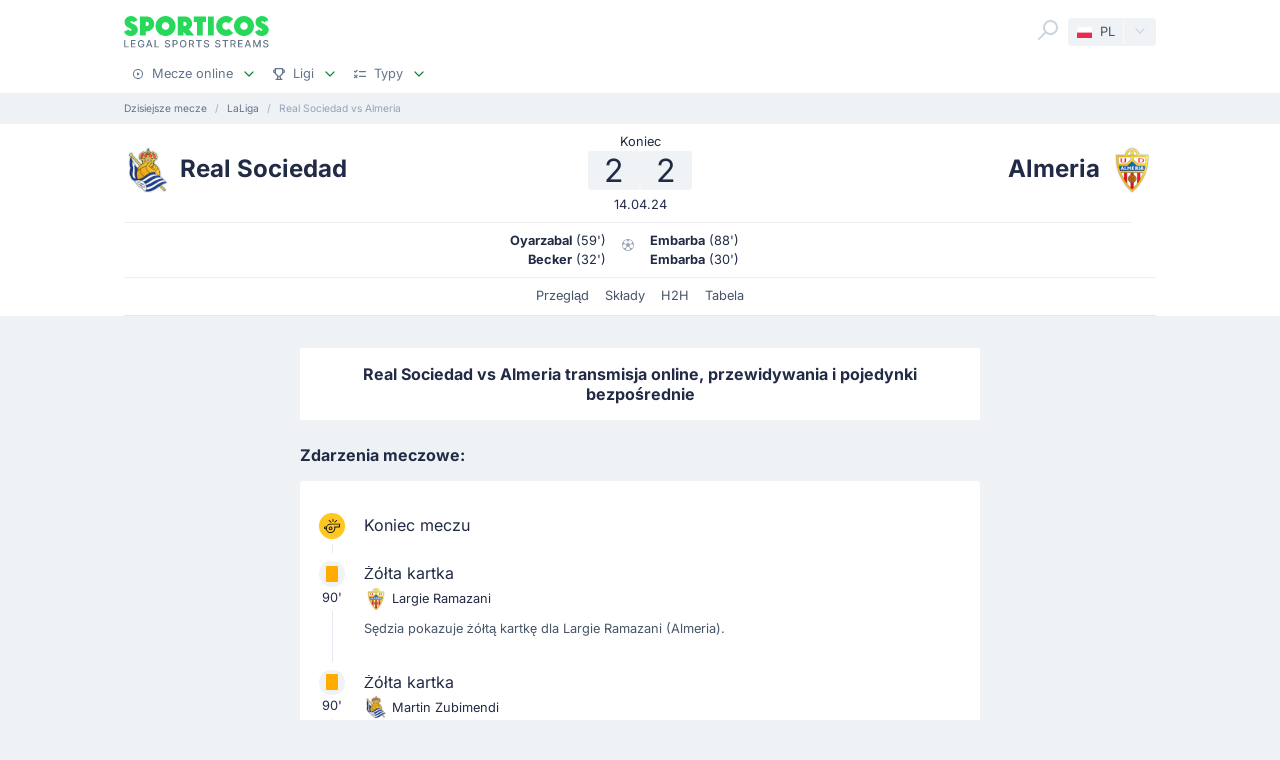

--- FILE ---
content_type: text/html;charset=utf-8
request_url: https://sporticos.com/pl/match/almeria-vs-real-sociedad
body_size: 44464
content:
<!DOCTYPE html><html  dir="ltr" lang="pl"><head><meta charset="utf-8">
<meta name="viewport" content="width=device-width, initial-scale=1">
<title>Real Sociedad vs Almeria - transmisje online &amp; typy, pojedynki bezpośrednie - 14 kwi 2024</title>
<link rel="preconnect" href="https://sporticos.ams3.cdn.digitaloceanspaces.com/" crossorigin="anonymous">
<link rel="preconnect" href="https://images.sporticos.com/" crossorigin="anonymous">
<link rel="preconnect" href="https://www.googletagmanager.com/" crossorigin="anonymous">
<script>window.dataLayer=window.dataLayer||[];function gtag(){dataLayer.push(arguments);}gtag('js', new Date());gtag('config', 'GTM-TVH8FT');</script>
<script>window.adsbygoogle = window.adsbygoogle || [];</script>
<link rel="stylesheet" href="/_nuxt/entry.omT-5wU_.css" crossorigin>
<link rel="stylesheet" href="/_nuxt/competitions.tn0RQdqM.css" crossorigin>
<link rel="modulepreload" as="script" crossorigin href="/_nuxt/D4UCTNyo.js">
<link rel="modulepreload" as="script" crossorigin href="/_nuxt/CdLusabQ.js">
<link rel="modulepreload" as="script" crossorigin href="/_nuxt/COQ_bz7S.js">
<link rel="modulepreload" as="script" crossorigin href="/_nuxt/BY6KO29_.js">
<link rel="modulepreload" as="script" crossorigin href="/_nuxt/j4fi4y_Z.js">
<link rel="modulepreload" as="script" crossorigin href="/_nuxt/BU_Zf8SN.js">
<link rel="modulepreload" as="script" crossorigin href="/_nuxt/ByZIrCeO.js">
<link rel="modulepreload" as="script" crossorigin href="/_nuxt/eMPn9Ihx.js">
<link rel="modulepreload" as="script" crossorigin href="/_nuxt/Bk6hf0sb.js">
<link rel="modulepreload" as="script" crossorigin href="/_nuxt/B3zwN1J8.js">
<link rel="modulepreload" as="script" crossorigin href="/_nuxt/15_HR9Go.js">
<link rel="modulepreload" as="script" crossorigin href="/_nuxt/C4ybxZ9v.js">
<link rel="modulepreload" as="script" crossorigin href="/_nuxt/Boz_X6RY.js">
<link rel="modulepreload" as="script" crossorigin href="/_nuxt/BFSI3Isa.js">
<link rel="modulepreload" as="script" crossorigin href="/_nuxt/9Wtoo3vp.js">
<link rel="modulepreload" as="script" crossorigin href="/_nuxt/BHR4JE20.js">
<link rel="modulepreload" as="script" crossorigin href="/_nuxt/JVeOjb3P.js">
<link rel="modulepreload" as="script" crossorigin href="/_nuxt/C6BKsBua.js">
<link rel="modulepreload" as="script" crossorigin href="/_nuxt/Ca1rZ_vK.js">
<link rel="modulepreload" as="script" crossorigin href="/_nuxt/C46pN2jP.js">
<link rel="preload" as="fetch" fetchpriority="low" crossorigin="anonymous" href="/_nuxt/builds/meta/f0e803fb-f153-402b-bb6d-c4c2bbc27b43.json">
<script type="module" src="/_nuxt/D4UCTNyo.js" crossorigin></script>
<link rel="dns-prefetch" href="https://sporticos.ams3.cdn.digitaloceanspaces.com/" crossorigin="anonymous">
<link rel="dns-prefetch" href="https://images.sporticos.com/" crossorigin="anonymous">
<meta name="msapplication-TileColor" content="#27d95a">
<meta name="msapplication-config" content="/favicons/browserconfig.xml">
<meta name="theme-color" content="#ffffff">
<meta name="google-site-verification" content="LdU0-D3Wj8Bu6gHfRBZTy6NG2C4VF4sT3JAQNiJV0Aw">
<meta name="google-site-verification" content="7Tf-AUlU4EN99e_gp8V_9NS-z4UM_21rpHb5BZoDE_U">
<meta name="ahrefs-site-verification" content="59bf9ffd02a3086b3f66025c7018a3c600eb23f60225212ebb3dcc258a6469c7">
<meta name="ga-site-verification" content="m-N09Gg_Jj6Nz9OJ5vtjzffC">
<link rel="apple-touch-icon" sizes="180x180" href="/favicons/apple-touch-icon.png">
<link rel="icon" type="image/png" sizes="96x96" href="/favicons/favicon-96x96.png">
<link rel="icon" type="image/png" sizes="48x48" href="/favicons/favicon-48x48.png">
<link rel="manifest" href="/favicons/site.webmanifest">
<link rel="mask-icon" href="/favicons/safari-pinned-tab.svg" color="#27d95a">
<link rel="shortcut icon" href="/favicons/favicon.ico">
<link id="i18n-xd" rel="alternate" href="https://sporticos.com/en-gb/match/almeria-vs-real-sociedad" hreflang="x-default">
<link id="i18n-alt-en" rel="alternate" href="https://sporticos.com/en-gb/match/almeria-vs-real-sociedad" hreflang="en">
<link id="i18n-alt-en-GB" rel="alternate" href="https://sporticos.com/en-gb/match/almeria-vs-real-sociedad" hreflang="en-GB">
<link id="i18n-alt-de" rel="alternate" href="https://sporticos.com/de/match/almeria-vs-real-sociedad" hreflang="de">
<link id="i18n-alt-es" rel="alternate" href="https://sporticos.com/es/match/almeria-vs-real-sociedad" hreflang="es">
<link id="i18n-alt-fr" rel="alternate" href="https://sporticos.com/fr/match/almeria-vs-real-sociedad" hreflang="fr">
<link id="i18n-alt-pl" rel="alternate" href="https://sporticos.com/pl/match/almeria-vs-real-sociedad" hreflang="pl">
<link id="i18n-alt-pt" rel="alternate" href="https://sporticos.com/pt-br/match/real-sociedad-vs-almeria" hreflang="pt">
<link id="i18n-alt-pt-br" rel="alternate" href="https://sporticos.com/pt-br/match/real-sociedad-vs-almeria" hreflang="pt-br">
<link id="i18n-can" rel="canonical" href="https://sporticos.com/pl/match/almeria-vs-real-sociedad">
<meta id="i18n-og-url" property="og:url" content="https://sporticos.com/pl/match/almeria-vs-real-sociedad">
<meta id="i18n-og" property="og:locale" content="pl">
<meta id="i18n-og-alt-en-GB" property="og:locale:alternate" content="en_GB">
<meta id="i18n-og-alt-de" property="og:locale:alternate" content="de">
<meta id="i18n-og-alt-es" property="og:locale:alternate" content="es">
<meta id="i18n-og-alt-fr" property="og:locale:alternate" content="fr">
<meta id="i18n-og-alt-it" property="og:locale:alternate" content="it">
<meta id="i18n-og-alt-pt-br" property="og:locale:alternate" content="pt_br">
<meta name="description" content="Sprawdź infografikę dla Real Sociedad vs Almeria - Sporticos.com - statystyki piłkarskie w formie infografik dla ponad 60 lig z całego świata">
<meta property="og:title" content="Real Sociedad vs Almeria - transmisje online & typy, pojedynki bezpośrednie">
<meta property="og:description" content="Sprawdź infografikę dla Real Sociedad vs Almeria - Sporticos.com - statystyki piłkarskie w formie infografik dla ponad 60 lig z całego świata">
<meta property="og:url" content="https://sporticos.com/pl/match/almeria-vs-real-sociedad">
<meta property="og:image" content="https://images.sporticos.com/sporticos/pl/match/almeria-vs-real-sociedad">
<meta property="og:image:width" content="1200">
<meta property="og:image:height" content="675">
<meta property="og:type" content="website">
<meta name="twitter:card" content="summary_large_image">
<meta name="twitter:title" content="Real Sociedad vs Almeria - transmisje online & typy, pojedynki bezpośrednie">
<meta name="twitter:description" content="Sprawdź infografikę dla Real Sociedad vs Almeria - Sporticos.com - statystyki piłkarskie w formie infografik dla ponad 60 lig z całego świata">
<meta name="twitter:image" content="https://images.sporticos.com/sporticos/pl/match/almeria-vs-real-sociedad">
<meta name="robots" content="max-image-preview:large">
<script type="application/ld+json">{"@context":"http://schema.org","@graph":[{"@context":"https://schema.org","@type":"BroadcastEvent","name":"Real Sociedad vs Almeria","description":"LaLiga 31. kolejka","url":"https://sporticos.com/pl/match/almeria-vs-real-sociedad","startDate":"2024-04-14T19:00:00Z","endDate":"2024-04-14T20:30:00Z","isLiveBroadcast":true,"videoFormat":"HD","broadcastOfEvent":{"@context":"https://schema.org","@type":"SportsEvent","eventStatus":"http://schema.org/EventScheduled","eventAttendanceMode":"https://schema.org/MixedEventAttendanceMode","sport":"Football","name":"Real Sociedad vs Almeria","description":"LaLiga 31. kolejka","url":"https://sporticos.com/pl/match/almeria-vs-real-sociedad","startDate":"2024-04-14T19:00:00Z","endDate":"2024-04-14T20:30:00Z","image":"https://images.sporticos.com/sporticos/pl/match/almeria-vs-real-sociedad","offers":{"@type":"Offer","availability":"https://schema.org/OnlineOnly","price":0,"priceCurrency":"EUR","url":"https://sporticos.com/pl/match/almeria-vs-real-sociedad","validFrom":"2024-04-14T19:00:00Z"},"homeTeam":{"@type":"SportsTeam","sport":"Football","name":"Real Sociedad","logo":"https://sporticos.ams3.cdn.digitaloceanspaces.com/soccer/teams/128/2824.png","url":"/pl/team/hiszpania/real-sociedad"},"awayTeam":{"@type":"SportsTeam","sport":"Football","name":"Almeria","logo":"https://sporticos.ams3.cdn.digitaloceanspaces.com/soccer/teams/128/2858.png","url":"/pl/team/hiszpania/almeria"},"location":[{"@type":"VirtualLocation","url":"https://sporticos.com/pl/match/almeria-vs-real-sociedad"},{"@type":"Place","name":"Reale Arena, San Sebastian"}]}}]}</script>
<script type="application/ld+json">{"@context":"https://schema.org","@type":"Organization","name":"Sporticos","legalName":"Sporticos Sp. z o.o","publishingPrinciples":"https://sporticos.com/en-gb/editorial-team","description":"Sporticos.com is a source for all essential information about football every fan would ever need. We are here to provide you with match previews, post mach reports, head to head teams, and players comparisons served in a simple way. All done with the purpose to watch and experience the football we love with an understanding and rich background. Be a part of the Sporticos.com crowd and share football stats with your friends!","foundingDate":"2015","url":"https://sporticos.com/pl","sameAs":["https://twitter.com/SporticosCom","https://www.linkedin.com/company/sporticos"],"logo":{"@type":"ImageObject","url":"https://sporticos.ams3.cdn.digitaloceanspaces.com/sporticos.png"},"address":{"@type":"PostalAddress","streetAddress":"Grochowska 306/308","addressLocality":"Praga-Poludnie","addressRegion":"Warszawa","postalCode":"03-840","addressCountry":{"@type":"Country","name":"Poland"}},"contactPoint":{"@type":"ContactPoint","contactType":"customer support","email":"contact@sporticos.com"},"telephone":"+48 22 114 00 04","taxID":"PL1132892214"}</script><meta name="sentry-trace" content="7b1c18cedab1f07f324d2d2768506f01-8218f3f59e68a64f-0"/>
<meta name="baggage" content="sentry-environment=production,sentry-release=6d69c2393567271ef0cdb1da03de5d8b553864fd,sentry-public_key=56f29625dac54ad592ddfcf03809d54c,sentry-trace_id=7b1c18cedab1f07f324d2d2768506f01,sentry-org_id=159747,sentry-sampled=false,sentry-sample_rand=0.8551443223692714,sentry-sample_rate=0.005"/></head><body><div id="__nuxt"><div class="layout-root"><span></span><!--[--><!----><!--]--><header class="bg-white px-0-5"><div class="container"><div class="row"><div class="col-12 d-flex align-items-center mt-0-5 py-0-5"><a href="/pl" class="d-flex flex-column me-auto"><i class="svg-icon" style="width:145px;height:20px;" data-icon="sporticos"><svg xmlns="http://www.w3.org/2000/svg" viewBox="0 0 145 20"><title>Sporticos</title><path fill="#27d95a" d="m0 15.736 4.712-2.384c.225.785.842 1.487 1.655 1.487.674 0 1.15-.421 1.15-.926 0-.785-.925-1.234-2.103-1.795C3.366 11.108.56 9.79.56 5.863c0-3.45 3.142-5.835 6.676-5.835 2.637 0 5.246 1.43 6.255 4.236L9.004 6.367c-.252-.897-.813-1.346-1.458-1.346-.674 0-1.038.505-1.038.898 0 .813 1.038 1.29 2.356 1.907 2.104 1.01 4.909 2.356 4.909 6.087S10.435 20 6.648 20C4.068 20 1.234 18.85 0 15.736m21.767-.308v4.18h-5.694V.392h6.76a7.518 7.518 0 0 1 0 15.035zm0-9.622v4.208h1.066a2.1 2.1 0 0 0 2.104-2.104 2.12 2.12 0 0 0-2.104-2.104zm9.762 4.208C31.529 4.488 36.017 0 41.543 0s10.014 4.488 10.014 10.014S47.069 20 41.543 20s-10.014-4.46-10.014-9.986m13.8 0c0-2.104-1.682-3.815-3.786-3.815s-3.787 1.711-3.787 3.815c0 2.076 1.683 3.787 3.787 3.787s3.787-1.711 3.787-3.787m25.05 9.593H62.72l-3.17-3.618v3.618h-5.694V.393h7.18a7.117 7.117 0 0 1 7.126 7.125c0 2.412-1.347 4.544-3.31 5.778zM59.55 5.807v4.207h1.066a2.1 2.1 0 0 0 2.104-2.104 2.12 2.12 0 0 0-2.104-2.104zm19.13 13.8h-5.694V6.115h-3.225V.393h12.117v5.722h-3.197zM84.124.393h5.695v19.214h-5.695zm25.106 16.69c-1.824 1.795-4.32 2.917-7.069 2.917-5.526 0-10.014-4.46-10.014-9.986S96.634 0 102.16 0c2.749 0 5.245 1.122 7.069 2.945l-4.404 4.376A3.8 3.8 0 0 0 102.16 6.2a3.82 3.82 0 0 0-3.815 3.815c0 2.076 1.711 3.787 3.815 3.787 1.038 0 1.991-.42 2.665-1.122zm.757-7.069C109.986 4.488 114.474 0 120 0s10.014 4.488 10.014 10.014S125.526 20 120 20s-10.014-4.46-10.014-9.986m13.801 0c0-2.104-1.683-3.815-3.787-3.815s-3.787 1.711-3.787 3.815c0 2.076 1.683 3.787 3.787 3.787s3.787-1.711 3.787-3.787m7.153 5.722 4.712-2.384c.225.785.842 1.487 1.655 1.487.673 0 1.15-.421 1.15-.926 0-.785-.925-1.234-2.104-1.795-2.047-1.01-4.852-2.328-4.852-6.255 0-3.45 3.141-5.835 6.676-5.835 2.636 0 5.245 1.43 6.255 4.236l-4.488 2.103c-.253-.897-.814-1.346-1.459-1.346-.673 0-1.038.505-1.038.898 0 .813 1.038 1.29 2.357 1.907 2.103 1.01 4.908 2.356 4.908 6.087S141.374 20 137.588 20c-2.581 0-5.414-1.15-6.648-4.264"></path></svg></i><i class="svg-icon mt-0-25" style="width:145px;height:8px;" data-icon="sporticos-subtitle"><svg xmlns="http://www.w3.org/2000/svg" fill="none" viewBox="0 0 145 8"><title>Legal Sports Stream</title><path fill="#64748b" d="M.252 7.372V.1H1.35v6.329h3.295v.944zM6.997 7.372V.1h4.56v.945H8.093V3.26h3.225V4.2H8.094v2.227H11.6v.944zM19.044 2.397a2.2 2.2 0 0 0-.277-.579 1.77 1.77 0 0 0-.952-.72A2.2 2.2 0 0 0 17.151 1q-.615 0-1.108.316-.494.317-.78.927-.285.607-.285 1.488 0 .885.288 1.495.287.61.788.927.501.315 1.14.316.593 0 1.033-.241.444-.242.686-.682.245-.444.245-1.044l.284.053H17.36v-.905h2.858v.827q0 .916-.39 1.59a2.66 2.66 0 0 1-1.073 1.038q-.681.366-1.562.366-.987 0-1.733-.455a3.1 3.1 0 0 1-1.158-1.289q-.415-.839-.415-1.989 0-.87.241-1.562T14.808 1A3 3 0 0 1 15.84.26Q16.438 0 17.144 0q.59 0 1.098.174.51.174.909.494a2.8 2.8 0 0 1 1.019 1.729zM23.102 7.372h-1.165L24.555.1h1.267l2.618 7.273h-1.165L25.219 1.42h-.057zm.195-2.848h3.779v.923h-3.779zM30.59 7.372V.1h1.097v6.329h3.296v.944zM45.048 2.01a1.04 1.04 0 0 0-.47-.781q-.411-.28-1.036-.28-.448 0-.774.141-.328.139-.508.384a.9.9 0 0 0-.178.55q0 .26.121.448.124.187.323.316.203.124.433.21.231.081.444.134l.71.185q.349.086.714.23.366.146.678.384t.505.59q.195.351.195.841 0 .618-.32 1.098-.315.48-.92.756-.6.277-1.452.277-.816 0-1.413-.26a2.2 2.2 0 0 1-.934-.734 2.13 2.13 0 0 1-.373-1.137h1.101q.032.394.256.657.227.26.579.387.354.125.777.125.465 0 .828-.146.365-.15.575-.412a.98.98 0 0 0 .21-.621.76.76 0 0 0-.185-.53 1.4 1.4 0 0 0-.494-.34q-.309-.135-.7-.238l-.859-.235q-.873-.237-1.385-.7-.508-.46-.508-1.22 0-.63.341-1.098a2.24 2.24 0 0 1 .924-.728A3.2 3.2 0 0 1 43.567 0q.738 0 1.303.26.568.258.895.713.327.45.34 1.037zM48.616 7.372V.1h2.593q.849 0 1.406.31.558.308.834.845.278.533.278 1.2 0 .671-.281 1.207a2.03 2.03 0 0 1-.838.845q-.558.31-1.403.31h-1.782v-.931h1.683q.535 0 .87-.185a1.16 1.16 0 0 0 .49-.511q.156-.323.156-.735 0-.413-.156-.732a1.12 1.12 0 0 0-.494-.5q-.334-.182-.88-.182h-1.378v6.332zM62.43 3.736q0 1.164-.426 2.003a3.13 3.13 0 0 1-1.168 1.285q-.738.448-1.68.448-.945 0-1.687-.448-.738-.45-1.164-1.289-.427-.838-.426-2 0-1.164.426-1.998.426-.84 1.164-1.286A3.2 3.2 0 0 1 59.156 0q.942 0 1.68.451.742.447 1.168 1.286.426.834.426 1.999m-1.086 0q0-.888-.288-1.495-.285-.61-.781-.924a2.03 2.03 0 0 0-1.119-.316q-.629 0-1.122.316-.494.314-.781.924-.285.607-.284 1.495 0 .888.284 1.498.287.607.781.924.494.312 1.122.312.626 0 1.119-.312.497-.317.781-.924.288-.61.288-1.498M64.898 7.372V.1h2.593q.844 0 1.402.292.561.29.838.806.278.51.278 1.182 0 .668-.281 1.176a1.9 1.9 0 0 1-.838.784q-.558.281-1.403.281h-1.964v-.945h1.865q.533 0 .866-.152.338-.153.494-.444a1.46 1.46 0 0 0 .156-.7q0-.411-.16-.714a1.03 1.03 0 0 0-.493-.461q-.334-.164-.877-.164h-1.378v6.332zm3.59-3.281 1.797 3.281h-1.25l-1.76-3.281zM72.085 1.044V.099h5.629v.945h-2.27v6.328h-1.093V1.044zM84.024 2.01a1.04 1.04 0 0 0-.469-.781q-.411-.28-1.037-.28-.447 0-.774.141-.327.139-.508.384a.9.9 0 0 0-.177.55q0 .26.12.448.125.187.324.316.203.124.433.21.231.081.444.134l.71.185q.348.086.714.23.366.146.678.384t.504.59q.195.351.196.841 0 .618-.32 1.098-.315.48-.92.756-.6.277-1.452.277-.818 0-1.413-.26a2.2 2.2 0 0 1-.934-.734 2.13 2.13 0 0 1-.373-1.137h1.1q.033.394.256.657.228.26.58.387.354.125.777.125.465 0 .827-.146.366-.15.575-.412a.98.98 0 0 0 .21-.621.76.76 0 0 0-.185-.53 1.4 1.4 0 0 0-.493-.34q-.31-.135-.7-.238l-.86-.235q-.873-.237-1.384-.7-.508-.46-.508-1.22 0-.63.341-1.098.34-.469.923-.728A3.2 3.2 0 0 1 82.543 0q.74 0 1.303.26.569.258.895.713.327.45.341 1.037zM95.306 2.01a1.04 1.04 0 0 0-.469-.781q-.411-.28-1.037-.28-.447 0-.774.141-.327.139-.508.384a.9.9 0 0 0-.177.55q0 .26.12.448.125.187.324.316.203.124.433.21.231.081.444.134l.71.185q.348.086.714.23.366.146.678.384t.504.59q.195.351.196.841 0 .618-.32 1.098-.315.48-.92.756-.6.277-1.452.277-.817 0-1.413-.26a2.2 2.2 0 0 1-.934-.734 2.13 2.13 0 0 1-.373-1.137h1.1q.033.394.256.657.228.26.58.387.354.125.777.125.465 0 .827-.146.366-.15.576-.412a.98.98 0 0 0 .21-.621.76.76 0 0 0-.186-.53 1.4 1.4 0 0 0-.493-.34q-.31-.135-.7-.238l-.86-.235q-.872-.237-1.384-.7-.508-.46-.508-1.22 0-.63.341-1.098.34-.469.923-.728A3.2 3.2 0 0 1 93.825 0q.74 0 1.303.26.57.258.895.713.327.45.341 1.037zM98.516 1.044V.099h5.629v.945h-2.269v6.328h-1.094V1.044zM106.489 7.372V.1h2.592q.845 0 1.403.292.56.29.838.806.277.51.277 1.182 0 .668-.281 1.176a1.9 1.9 0 0 1-.838.784q-.558.281-1.403.281h-1.963v-.945h1.864q.533 0 .866-.152.338-.153.494-.444.156-.29.156-.7 0-.411-.159-.714a1.04 1.04 0 0 0-.494-.461q-.334-.164-.877-.164h-1.378v6.332zm3.59-3.281 1.797 3.281h-1.25l-1.762-3.281zM114.034 7.372V.1h4.56v.945h-3.463V3.26h3.225V4.2h-3.225v2.227h3.505v.944zM121.774 7.372h-1.165L123.226.1h1.268l2.617 7.273h-1.165L123.89 1.42h-.057zm.195-2.848h3.778v.923h-3.778zM129.261.1h1.332l2.315 5.653h.086l2.315-5.654h1.332v7.273h-1.044V2.11h-.068l-2.145 5.253h-.866l-2.145-5.256h-.068v5.266h-1.044zM143.303 2.01a1.04 1.04 0 0 0-.469-.781q-.412-.28-1.037-.28-.448 0-.774.141-.327.139-.508.384a.9.9 0 0 0-.178.55q0 .26.121.448.125.187.323.316.203.124.433.21.231.081.444.134l.711.185q.348.086.713.23.366.146.679.384.312.238.504.59.195.351.195.841 0 .618-.319 1.098-.317.48-.92.756-.6.277-1.453.277-.816 0-1.413-.26a2.2 2.2 0 0 1-.934-.734 2.13 2.13 0 0 1-.373-1.137h1.101q.032.394.256.657.226.26.579.387.355.125.777.125.465 0 .828-.146.365-.15.575-.412a.98.98 0 0 0 .21-.621.76.76 0 0 0-.185-.53 1.4 1.4 0 0 0-.494-.34 5 5 0 0 0-.699-.238l-.86-.235q-.873-.237-1.385-.7-.507-.46-.507-1.22 0-.63.34-1.098.342-.469.924-.728A3.2 3.2 0 0 1 141.822 0q.738 0 1.303.26.568.258.895.713.326.45.341 1.037z"></path></svg></i></a><div class="d-flex"><form class="position-relative bg-white me-0-5"><div class="search-container d-flex justify-content-start align-items-md-end"><button type="button"><svg class="svg-icon svg-icon-size-24 fill-gray-400" style="" data-v-da5f7ea8><use href="/sprites/common.6e6ebf9e.svg#search" data-v-da5f7ea8></use></svg></button><!----><!----></div></form><div class="small bg-gray-200 rounded transition-background-color position-relative"><button class="flex-container cursor-pointer text-secondary" type="button"><span class="flex-container p-0-5"><svg class="svg-icon me-0-5" style="width:16px;height:12px;" data-v-da5f7ea8><use href="/sprites/common.6e6ebf9e.svg#pl" data-v-da5f7ea8></use></svg><span>PL</span></span><span class="language-switcher__arrow flex-container h-100 bg-gray-100-hover px-0-5 border-start border-1 border-light radius-right"><svg class="svg-icon svg-icon-size-16 transition-fill fill-gray-400" style="" data-v-da5f7ea8><use href="/sprites/common.6e6ebf9e.svg#chevron-down" data-v-da5f7ea8></use></svg></span></button><!----></div></div><button class="main-navigation-trigger d-block d-md-none is-closed hamburger hamburger--squeeze ms-0-5" type="button"><span class="hamburger-box"><span class="hamburger-inner"></span></span><span class="visually-hidden"> Menu </span></button></div><nav class="header-bottom-menu__slide col-12"><ul class="flex-container no-bullet m-0 flex-column justify-content-center flex-md-row justify-content-md-start"><!--[--><li class="small mt-0-5 mt-md-0 header-bottom-menu__item"><a class="flex-container justify-content-between align-items-center p-0-5" href="/pl"><span class="flex-container align-items-center justify-content-md-start text-gray-600 text-dark-hover"><svg class="svg-icon svg-icon-size-12 me-0-5 fill-gray-600" style="" data-v-da5f7ea8><use href="/sprites/common.6e6ebf9e.svg#play" data-v-da5f7ea8></use></svg><span>Mecze online</span></span><span class="flex-container ms-0-5"><svg class="svg-icon svg-icon-size-16 fill-green" style="" data-v-da5f7ea8><use href="/sprites/common.6e6ebf9e.svg#chevron-down" data-v-da5f7ea8></use></svg></span></a><div class="navbar-submenu bg-white pt-1 px-1 d-none"><div class="d-block container"><!--[--><div class="d-flex"><!--[--><a href="/pl" class="d-flex align-items-center text-bold ms-0-5">Mecze online <svg class="svg-icon svg-icon-size-16 fill-green" style="" data-v-da5f7ea8><use href="/sprites/common.6e6ebf9e.svg#chevron-right" data-v-da5f7ea8></use></svg></a><a href="/pl/pilka-w-tv" class="d-flex align-items-center text-bold ms-0-5">Piłka w TV <svg class="svg-icon svg-icon-size-16 fill-green" style="" data-v-da5f7ea8><use href="/sprites/common.6e6ebf9e.svg#chevron-right" data-v-da5f7ea8></use></svg></a><!--]--></div><hr class="my-0-5"><!--]--><div class="container"><div class="row"><!--[--><div class="col-md-5 col-lg-3"><div class="d-block ps-0-5 my-0-5"><strong class="py-0-5">Inne strony</strong><div class="row"><!--[--><div class="col-md-auto"><ul class="no-bullet"><!--[--><!--]--></ul></div><!--]--></div></div></div><div class="col-md-7 col-lg-9"><div class="d-block ps-0-5 my-0-5"><strong class="py-0-5">Mecze online</strong><div class="row"><!--[--><div class="col-md-auto"><ul class="no-bullet"><!--[--><li class="pt-0-5"><a href="/pl/team/anglia/manchester-city-fc" class="">Man City</a></li><li class="pt-0-5"><a href="/pl/team/anglia/tottenham-hotspur-fc" class="">Tottenham</a></li><li class="pt-0-5"><a href="/pl/team/anglia/manchester-united-fc" class="">Man Utd</a></li><li class="pt-0-5"><a href="/pl/team/anglia/chelsea-fc" class="">Chelsea</a></li><li class="pt-0-5"><a href="/pl/team/anglia/arsenal-fc" class="">Arsenal</a></li><!--]--></ul></div><div class="col-md-auto"><ul class="no-bullet"><!--[--><li class="pt-0-5"><a href="/pl/team/anglia/liverpool-fc" class="">Liverpool</a></li><!--]--></ul></div><!--]--></div></div></div><!--]--></div></div></div></div></li><li class="small mt-0-5 mt-md-0 header-bottom-menu__item"><a class="flex-container justify-content-between align-items-center p-0-5" href="/pl/wszystkie-ligi"><span class="flex-container align-items-center justify-content-md-start text-gray-600 text-dark-hover"><svg class="svg-icon svg-icon-size-12 me-0-5 fill-gray-600" style="" data-v-da5f7ea8><use href="/sprites/common.6e6ebf9e.svg#goblet" data-v-da5f7ea8></use></svg><span>Ligi</span></span><span class="flex-container ms-0-5"><svg class="svg-icon svg-icon-size-16 fill-green" style="" data-v-da5f7ea8><use href="/sprites/common.6e6ebf9e.svg#chevron-down" data-v-da5f7ea8></use></svg></span></a><div class="navbar-submenu bg-white pt-1 px-1 d-none"><div class="d-block container"><!--[--><div class="d-flex"><!--[--><a href="/pl/wszystkie-ligi" class="d-flex align-items-center text-bold ms-0-5">Ligi <svg class="svg-icon svg-icon-size-16 fill-green" style="" data-v-da5f7ea8><use href="/sprites/common.6e6ebf9e.svg#chevron-right" data-v-da5f7ea8></use></svg></a><!--]--></div><hr class="my-0-5"><!--]--><div class="container"><div class="row"><!--[--><div class="col-md-6 col-lg-3"><div class="d-block ps-0-5 my-0-5"><strong class="py-0-5">Polska</strong><div class="row"><!--[--><div class="col-md-auto"><ul class="no-bullet"><!--[--><li class="pt-0-5"><a href="/pl/league/polska/i-liga" class="">I Liga</a></li><li class="pt-0-5"><a href="/pl/league/polska/ekstraklasa" class="">Ekstraklasa</a></li><li class="pt-0-5"><a href="/pl/league/polska/puchar-polski" class="">Puchar Polski</a></li><li class="pt-0-5"><a href="/pl/league/polska/superpuchar" class="">Superpuchar</a></li><li class="pt-0-5"><a href="/pl/league/polska/i-liga" class="">I Liga</a></li><!--]--></ul></div><!--]--></div></div></div><div class="col-md-6 col-lg-3"><div class="d-block ps-0-5 my-0-5"><strong class="py-0-5">Najlepsze ligi</strong><div class="row"><!--[--><div class="col-md-auto"><ul class="no-bullet"><!--[--><li class="pt-0-5"><a href="/pl/league/fifa-klubowe-mistrzostwa-swiata" class="">FIFA Klubowe Mistrzostwa Świata</a></li><li class="pt-0-5"><a href="/pl/league/uefa-liga-europejska" class="">UEFA Liga Europejska</a></li><li class="pt-0-5"><a href="/pl/league/uefa-liga-mistrzow" class="">UEFA Liga Mistrzów</a></li><li class="pt-0-5"><a href="/pl/league/anglia/premier-league" class="">Premier League</a></li><li class="pt-0-5"><a href="/pl/league/wlochy/serie-a" class="">Serie A</a></li><li class="pt-0-5"><a href="/pl/league/niemcy/bundesliga" class="">Bundesliga</a></li><li class="pt-0-5"><a href="/pl/league/hiszpania/laliga" class="">LaLiga</a></li><!--]--></ul></div><!--]--></div></div></div><!--]--></div></div></div></div></li><li class="small mt-0-5 mt-md-0 header-bottom-menu__item"><a class="flex-container justify-content-between align-items-center p-0-5" href="/pl/typy"><span class="flex-container align-items-center justify-content-md-start text-gray-600 text-dark-hover"><svg class="svg-icon svg-icon-size-12 me-0-5 fill-gray-600" style="" data-v-da5f7ea8><use href="/sprites/common.6e6ebf9e.svg#tasks" data-v-da5f7ea8></use></svg><span>Typy</span></span><span class="flex-container ms-0-5"><svg class="svg-icon svg-icon-size-16 fill-green" style="" data-v-da5f7ea8><use href="/sprites/common.6e6ebf9e.svg#chevron-down" data-v-da5f7ea8></use></svg></span></a><div class="navbar-submenu bg-white pt-1 px-1 d-none"><div class="d-block container"><!--[--><div class="d-flex"><!--[--><a href="/pl/typy" class="d-flex align-items-center text-bold ms-0-5">Typy <svg class="svg-icon svg-icon-size-16 fill-green" style="" data-v-da5f7ea8><use href="/sprites/common.6e6ebf9e.svg#chevron-right" data-v-da5f7ea8></use></svg></a><!--]--></div><hr class="my-0-5"><!--]--><div class="container"><div class="row"><!--[--><div class="col-md-6 col-lg-4"><div class="d-block ps-0-5 my-0-5"><strong class="py-0-5"></strong><div class="row"><!--[--><div class="col-md-auto"><ul class="no-bullet"><!--[--><li class="pt-0-5"><a href="/pl/typy/1x2" class="">1x2</a></li><li class="pt-0-5"><a href="/pl/typy/powyzej-2-5-gola" class="">Powyżej 2.5</a></li><!--]--></ul></div><div class="col-md-auto"><ul class="no-bullet"><!--[--><li class="pt-0-5"><a href="/pl/typy/btts" class="">BTTS</a></li><!--]--></ul></div><!--]--></div></div></div><!--]--></div></div></div></div></li><!--]--></ul></nav></div></div></header><div class="d-flex d-md-none fixed-bottom bg-white row border-top border-1 border-gray-300 shadow-top-gray"><!--[--><a href="/pl" class="col d-flex flex-column align-items-center justify-content-center p-0-5 text-secondary fill-gray-400" exact="true"><i class="svg-icon svg-icon-size-16" style="" data-icon="play"><svg xmlns="http://www.w3.org/2000/svg" width="24" height="24" viewBox="0 0 24 24"><path fill-rule="evenodd" d="M2 12c0 5.523 4.477 10 10 10s10-4.477 10-10S17.523 2 12 2 2 6.477 2 12m2 0a8 8 0 1 1 16 0 8 8 0 0 1-16 0m6.528-2.882a1 1 0 0 1 1.027.05l3 2a1 1 0 0 1 0 1.664l-3 2A1 1 0 0 1 10 14v-4a1 1 0 0 1 .528-.882" clip-rule="evenodd"></path></svg></i><small class="mt-0-5 text-center">Transmisje</small></a><a href="/pl/pilka-w-tv" class="col d-flex flex-column align-items-center justify-content-center p-0-5 text-secondary fill-gray-400" exact="false"><i class="svg-icon svg-icon-size-16" style="" data-icon="ontv"><svg xmlns="http://www.w3.org/2000/svg" width="12" height="12" viewBox="0 0 12 12"><path fill-rule="evenodd" d="M8.197 1.08c.296.157.392.498.214.761L7.104 3.778h2.021c1.036 0 1.875.746 1.875 1.666v3.89c0 .92-.84 1.666-1.875 1.666h-6.25C1.839 11 1 10.254 1 9.333V5.444c0-.92.84-1.666 1.875-1.666h1.332l-.602-.803c-.191-.255-.114-.6.173-.77.288-.17.676-.102.867.154l1.031 1.374L7.34 1.27c.178-.263.562-.349.858-.19m-2.83 3.809h3.758c.345 0 .625.249.625.555v3.89c0 .306-.28.555-.625.555h-6.25c-.345 0-.625-.249-.625-.556V5.444c0-.306.28-.555.625-.555z" clip-rule="evenodd"></path></svg></i><small class="mt-0-5 text-center">Mecze TV</small></a><a href="/pl/typy" class="col d-flex flex-column align-items-center justify-content-center p-0-5 text-secondary fill-gray-400" exact="false"><i class="svg-icon svg-icon-size-16" style="" data-icon="tasks"><svg xmlns="http://www.w3.org/2000/svg" width="10" height="8" viewBox="0 0 10 8"><path d="m2.131.662-.988 1.079-.259-.311a.5.5 0 1 0-.768.64l.625.75a.5.5 0 0 0 .753.018l1.375-1.5A.5.5 0 0 0 2.13.662M4.5 2.5h5a.5.5 0 1 0 0-1h-5a.5.5 0 0 0 0 1m0 3a.5.5 0 0 0 0 1h5a.5.5 0 1 0 0-1zm-2.354-.854-.646.647-.646-.647a.5.5 0 0 0-.708.708L.793 6l-.647.646a.5.5 0 0 0 .708.708l.646-.647.646.647a.5.5 0 0 0 .708-.708L2.207 6l.647-.646a.5.5 0 0 0-.708-.708"></path></svg></i><small class="mt-0-5 text-center">Typy</small></a><a href="/pl/wszystkie-ligi" class="col d-flex flex-column align-items-center justify-content-center p-0-5 text-secondary fill-gray-400" exact="true"><i class="svg-icon svg-icon-size-16" style="" data-icon="goblet"><svg xmlns="http://www.w3.org/2000/svg" width="10" height="10" viewBox="0 0 10 10"><path d="M8 0a.5.5 0 0 1 .5.5v.518a1.75 1.75 0 0 1 0 3.464v.103a1 1 0 0 1-.332.744L6.375 6.938 6.89 9h.61a.5.5 0 0 1 0 1h-5a.5.5 0 0 1 0-1h.61l.515-2.062-1.793-1.61a1 1 0 0 1-.332-.743v-.103a1.75 1.75 0 0 1 0-3.464V.5A.5.5 0 0 1 2 0zM2.5 4.585l2.166 1.943a.5.5 0 0 0 .668 0L7.5 4.585V1h-5zm-1-2.542a.75.75 0 0 0 0 1.414zm7 0v1.414a.75.75 0 0 0 0-1.414M5.86 9l-.358-1.43c-.324.115-.68.115-1.004 0L4.14 9z"></path></svg></i><small class="mt-0-5 text-center">Ligi</small></a><!--]--><!----></div><main><!--[--><!--[--><div class="mb-3 position-relative"><div class="container"><ol class="sp-breadcrumb d-flex my-0-5 small no-bullet text-ellipsis" itemscope itemtype="https://schema.org/BreadcrumbList"><!--[--><li class="sp-breadcrumb-item small" itemprop="itemListElement" itemscope itemtype="https://schema.org/ListItem"><a href="/pl" class="text-gray-600" itemid="/pl" itemprop="item" itemscope itemtype="https://schema.org/WebPage"><span itemprop="name">Dzisiejsze mecze</span></a><meta content="1" itemprop="position"></li><li class="sp-breadcrumb-item small" itemprop="itemListElement" itemscope itemtype="https://schema.org/ListItem"><a href="/pl/league/hiszpania/laliga" class="text-gray-600" itemid="/pl/league/hiszpania/laliga" itemprop="item" itemscope itemtype="https://schema.org/WebPage"><span itemprop="name">LaLiga</span></a><meta content="2" itemprop="position"></li><li class="text-ellipsis sp-breadcrumb-item small" itemprop="itemListElement" itemscope itemtype="https://schema.org/ListItem"><span class="text-gray-500" itemprop="name"><span class="bc-label">Real Sociedad vs Almeria</span></span><meta content="3" itemprop="position"></li><!--]--></ol></div><div class="match-header" data-id="router-offset-top"><div class="bg-danger text-white text-center" style="display:none;"></div><div class="bg-white pt-0-5"><div class="container pb-0-5"><div class="row"><div class="col-12"><div class="flex-container align-items-center justify-content-between"><a href="/pl/team/hiszpania/real-sociedad" class="d-md-flex w-40"><div class="mb-0-25 me-0-5"><img alt="Real Sociedad" height="48" loading="lazy" src="https://sporticos.ams3.cdn.digitaloceanspaces.com/soccer/teams/64/2824.png" srcset="https://sporticos.ams3.cdn.digitaloceanspaces.com/soccer/teams/128/2824.png 2x, https://sporticos.ams3.cdn.digitaloceanspaces.com/soccer/teams/64/2824.png 1x" width="48"></div><h2 class="h3 mt-0-5 d-none d-md-block">Real Sociedad</h2><h2 class="small d-block d-md-none">Real Sociedad</h2></a><div class="flex-container flex-column text-center text-nowrap ms-0-5 me-0-5"><small class="">Koniec</small><div class="h1 text-reset mb-0-25"><span class="bg-gray-200 rounded pe-1 ps-1">2</span><span class="bg-gray-200 rounded pe-1 ps-1">2</span></div><small>14.04.24</small><!----></div><a href="/pl/team/hiszpania/almeria" class="d-md-flex text-end flex-md-row-reverse w-40"><div class="mb-0-25 ms-0-5"><img alt="Almeria" height="48" loading="lazy" src="https://sporticos.ams3.cdn.digitaloceanspaces.com/soccer/teams/64/2858.png" srcset="https://sporticos.ams3.cdn.digitaloceanspaces.com/soccer/teams/128/2858.png 2x, https://sporticos.ams3.cdn.digitaloceanspaces.com/soccer/teams/64/2858.png 1x" width="48"></div><h2 class="h3 mt-0-5 d-none d-md-block">Almeria</h2><h2 class="small d-block d-md-none">Almeria</h2></a></div></div><div class="row" data-id="router-offset-top-ignore"><div class="col-12"><hr class="my-0-5"></div><div class="col-lg-4 offset-lg-4 col-md-6 offset-md-3"><div class="flex-container justify-content-between justify-content-center"><div class="flex-auto text-end"><!--[--><small class="d-block"><strong>Oyarzabal</strong> (59&#39;) </small><small class="d-block"><strong>Becker</strong> (32&#39;) </small><!--]--></div><div class="px-1"><svg class="svg-icon svg-icon-size-12 fill-gray-400" style="" data-v-da5f7ea8><use href="/sprites/match.28abe707.svg#football" data-v-da5f7ea8></use></svg></div><div class="flex-auto text-start"><!--[--><small class="d-block"><strong>Embarba</strong> (88&#39;) </small><small class="d-block"><strong>Embarba</strong> (30&#39;) </small><!--]--></div></div></div></div></div></div><div class="container"><hr class="my-0"><div class="match-tabs text-center border-bottom border-1 border-gray-300"><!--[--><a aria-current="page" href="/pl/match/almeria-vs-real-sociedad#overview" class="router-link-active router-link-exact-active d-inline-block cursor-pointer p-0-5 border-bottom border-2 rounded-0 small border-transparent text-secondary">Przegląd</a><a aria-current="page" href="/pl/match/almeria-vs-real-sociedad#squads" class="router-link-active router-link-exact-active d-inline-block cursor-pointer p-0-5 border-bottom border-2 rounded-0 small border-transparent text-secondary">Składy</a><a aria-current="page" href="/pl/match/almeria-vs-real-sociedad#head_to_head" class="router-link-active router-link-exact-active d-inline-block cursor-pointer p-0-5 border-bottom border-2 rounded-0 small border-transparent text-secondary">H2H</a><a aria-current="page" href="/pl/match/almeria-vs-real-sociedad#league_table" class="router-link-active router-link-exact-active d-inline-block cursor-pointer p-0-5 border-bottom border-2 rounded-0 small border-transparent text-secondary">Tabela</a><!--]--></div></div></div><div class="fixed-top w-100 bg-white pt-0-5 match-header-fixed" style="display:none;"><div class="container"><div class="flex-container justify-content-between"><div class="flex-container align-items-center"><img alt="Real Sociedad" height="32" loading="lazy" src="https://sporticos.ams3.cdn.digitaloceanspaces.com/soccer/teams/64/2824.png" srcset="https://sporticos.ams3.cdn.digitaloceanspaces.com/soccer/teams/128/2824.png 2x, https://sporticos.ams3.cdn.digitaloceanspaces.com/soccer/teams/64/2824.png 1x" width="32"><div class="d-none d-md-block h5 mb-0 ms-0-5">Real Sociedad</div></div><div class="h4 text-center">2:2</div><div class="flex-container align-items-center"><div class="d-none d-md-block h5 mb-0 me-0-5">Almeria</div><img alt="Almeria" height="32" loading="lazy" src="https://sporticos.ams3.cdn.digitaloceanspaces.com/soccer/teams/64/2858.png" srcset="https://sporticos.ams3.cdn.digitaloceanspaces.com/soccer/teams/128/2858.png 2x, https://sporticos.ams3.cdn.digitaloceanspaces.com/soccer/teams/64/2858.png 1x" width="32"></div></div><hr class="my-0"><div class="match-tabs text-center border-bottom border-1 border-gray-300"><!--[--><a aria-current="page" href="/pl/match/almeria-vs-real-sociedad#overview" class="router-link-active router-link-exact-active d-inline-block cursor-pointer p-0-5 border-bottom border-2 rounded-0 small border-transparent text-secondary">Przegląd</a><a aria-current="page" href="/pl/match/almeria-vs-real-sociedad#squads" class="router-link-active router-link-exact-active d-inline-block cursor-pointer p-0-5 border-bottom border-2 rounded-0 small border-transparent text-secondary">Składy</a><a aria-current="page" href="/pl/match/almeria-vs-real-sociedad#head_to_head" class="router-link-active router-link-exact-active d-inline-block cursor-pointer p-0-5 border-bottom border-2 rounded-0 small border-transparent text-secondary">H2H</a><a aria-current="page" href="/pl/match/almeria-vs-real-sociedad#league_table" class="router-link-active router-link-exact-active d-inline-block cursor-pointer p-0-5 border-bottom border-2 rounded-0 small border-transparent text-secondary">Tabela</a><!--]--></div></div></div></div><div class="container overflow-hidden mt-2"><div class="row"><div class="col-lg-8 offset-lg-2 col-12"><header class="mb-0-5 text-center bg-white mb-0 p-1" id="overview" data-id="scroll-spy-item"><h1 class="flex-container align-items-center mb-0 h6">Real Sociedad vs Almeria transmisja online, przewidywania i pojedynki bezpośrednie <!--[--><!--]--></h1><!----></header><!----><hr class="m-0"><!----><!----><div class="mt-1" match-slug="almeria-vs-real-sociedad"><header class="col h6 mb-1">Zdarzenia meczowe:</header><!----><!--[--><div class="rounded p-1 bg-white mb-1" id="timeline" data-id="scroll-spy-item"><!--[--><!----><!--[--><ul class="limit-content position-relative no-bullet overflow-hidden mb-0 mt-1 long"><!--[--><li><!----><div class="flex-container mb-0-5"><div class="position-relative flex-container justify-content-center" style="flex:0 0 2rem;"><div class="border-start border-1 border-gray-300 h-100"></div><div class="position-absolute top-0 start-0 text-center w-100 bg-white pb-0-25"><span class="circle bg-warning" style="width:1.6rem;height:1.6rem;"><!--[--><svg class="svg-icon svg-icon-size-16 fill-black" style="" is="whistle" data-v-da5f7ea8><use href="/sprites/match.28abe707.svg#whistle" data-v-da5f7ea8></use></svg><!--]--></span><!----></div></div><div class="pb-1 ms-1 flex-auto"><div><header>Koniec meczu</header><!----><!--[--><!--]--></div></div></div></li><li><!----><div class="flex-container mb-0-5"><div class="position-relative flex-container justify-content-center" style="flex:0 0 2rem;"><div class="border-start border-1 border-gray-300 h-100"></div><div class="position-absolute top-0 start-0 text-center w-100 bg-white pb-0-25"><span class="circle bg-gray-200" style="width:1.6rem;height:1.6rem;"><!--[--><svg class="svg-icon svg-icon-size-16" style="" is="yellow_card" data-v-da5f7ea8><use href="/sprites/match.28abe707.svg#yellow_card" data-v-da5f7ea8></use></svg><!--]--></span><div class="small">90&#39; </div></div></div><div class="pb-1 ms-1 flex-auto"><div><header>Żółta kartka</header><ul class="no-bullet mb-0-5"><!--[--><li><img height="24" loading="lazy" src="https://sporticos.ams3.cdn.digitaloceanspaces.com/soccer/teams/64/2858.png" srcset="https://sporticos.ams3.cdn.digitaloceanspaces.com/soccer/teams/128/2858.png 2x, https://sporticos.ams3.cdn.digitaloceanspaces.com/soccer/teams/64/2858.png 1x" width="24" class="me-0-25"><small>Largie Ramazani <!----></small></li><!--]--></ul><!--[--><p class="small text-secondary">Sędzia pokazuje żółtą kartkę dla Largie Ramazani (Almeria).</p><!--]--></div></div></div></li><li><!----><div class="flex-container mb-0-5"><div class="position-relative flex-container justify-content-center" style="flex:0 0 2rem;"><div class="border-start border-1 border-gray-300 h-100"></div><div class="position-absolute top-0 start-0 text-center w-100 bg-white pb-0-25"><span class="circle bg-gray-200" style="width:1.6rem;height:1.6rem;"><!--[--><svg class="svg-icon svg-icon-size-16" style="" is="yellow_card" data-v-da5f7ea8><use href="/sprites/match.28abe707.svg#yellow_card" data-v-da5f7ea8></use></svg><!--]--></span><div class="small">90&#39; </div></div></div><div class="pb-1 ms-1 flex-auto"><div><header>Żółta kartka</header><ul class="no-bullet mb-0-5"><!--[--><li><img height="24" loading="lazy" src="https://sporticos.ams3.cdn.digitaloceanspaces.com/soccer/teams/64/2824.png" srcset="https://sporticos.ams3.cdn.digitaloceanspaces.com/soccer/teams/128/2824.png 2x, https://sporticos.ams3.cdn.digitaloceanspaces.com/soccer/teams/64/2824.png 1x" width="24" class="me-0-25"><small>Martin Zubimendi <!----></small></li><!--]--></ul><!--[--><p class="small text-secondary">Martin Zubimendi z drużyny gospodarze nie zagra w kolejnym meczu, bo dostaje żółtą kartkę.</p><!--]--></div></div></div></li><li><!----><div class="flex-container mb-0-5"><div class="position-relative flex-container justify-content-center" style="flex:0 0 2rem;"><div class="border-start border-1 border-gray-300 h-100"></div><div class="position-absolute top-0 start-0 text-center w-100 bg-white pb-0-25"><span class="circle bg-gray-200" style="width:1.6rem;height:1.6rem;"><!--[--><svg class="svg-icon svg-icon-size-16" style="" is="substitution" data-v-da5f7ea8><use href="/sprites/match.28abe707.svg#substitution" data-v-da5f7ea8></use></svg><!--]--></span><div class="small">90&#39; </div></div></div><div class="pb-1 ms-1 flex-auto"><div><header>Zmiana zawodnika</header><ul class="no-bullet mb-0-5"><!--[--><li><img height="24" loading="lazy" src="https://sporticos.ams3.cdn.digitaloceanspaces.com/soccer/teams/64/2824.png" srcset="https://sporticos.ams3.cdn.digitaloceanspaces.com/soccer/teams/128/2824.png 2x, https://sporticos.ams3.cdn.digitaloceanspaces.com/soccer/teams/64/2824.png 1x" width="24" class="me-0-25"><small>Arsen Zakharyan <!--[--><span> (Schodzi) </span><!--]--></small></li><li><img height="24" loading="lazy" src="https://sporticos.ams3.cdn.digitaloceanspaces.com/soccer/teams/64/2824.png" srcset="https://sporticos.ams3.cdn.digitaloceanspaces.com/soccer/teams/128/2824.png 2x, https://sporticos.ams3.cdn.digitaloceanspaces.com/soccer/teams/64/2824.png 1x" width="24" class="me-0-25"><small>Jon Pacheco <!--[--><span> (Wchodzi) </span><!--]--></small></li><!--]--></ul><!--[--><p class="small text-secondary">Arsen Zakharyan ustępuje miejsca na boisku dla Jon Pacheco.</p><!--]--></div></div></div></li><li><!----><div class="flex-container mb-0-5"><div class="position-relative flex-container justify-content-center" style="flex:0 0 2rem;"><div class="border-start border-1 border-gray-300 h-100"></div><div class="position-absolute top-0 start-0 text-center w-100 bg-white pb-0-25"><span class="circle bg-blue" style="width:1.6rem;height:1.6rem;"><!--[--><svg class="svg-icon svg-icon-size-16 fill-white" style="" is="goal" data-v-da5f7ea8><use href="/sprites/match.28abe707.svg#goal" data-v-da5f7ea8></use></svg><!--]--></span><div class="small">88&#39; </div></div></div><div class="pb-1 ms-1 flex-auto"><div class="rounded p-0-5 pt-1 border-start border-4 border-primary" style="background-color:#DFECFF;"><!--[--><div><header>Gol !</header><ul class="no-bullet mb-0-5"><!--[--><li><img height="24" loading="lazy" src="https://sporticos.ams3.cdn.digitaloceanspaces.com/soccer/teams/64/2858.png" srcset="https://sporticos.ams3.cdn.digitaloceanspaces.com/soccer/teams/128/2858.png 2x, https://sporticos.ams3.cdn.digitaloceanspaces.com/soccer/teams/64/2858.png 1x" width="24" class="me-0-25"><small>Adri Embarba <!--[--><span> (Strzelec) </span><!--]--></small></li><!--]--></ul><!--[--><p class="small text-secondary">Po wykorzystanym karnym mamy remis 2-2.</p><!--]--></div><!--]--></div></div></div></li><li><!----><div class="flex-container mb-0-5"><div class="position-relative flex-container justify-content-center" style="flex:0 0 2rem;"><div class="border-start border-1 border-gray-300 h-100"></div><div class="position-absolute top-0 start-0 text-center w-100 bg-white pb-0-25"><span class="circle bg-gray-200" style="width:1.6rem;height:1.6rem;"><!--[--><svg class="svg-icon svg-icon-size-16" style="" is="red_card" data-v-da5f7ea8><use href="/sprites/match.28abe707.svg#red_card" data-v-da5f7ea8></use></svg><!--]--></span><div class="small">86&#39; </div></div></div><div class="pb-1 ms-1 flex-auto"><div><header>Czerwona kartka</header><ul class="no-bullet mb-0-5"><!--[--><li><img height="24" loading="lazy" src="https://sporticos.ams3.cdn.digitaloceanspaces.com/soccer/teams/64/2824.png" srcset="https://sporticos.ams3.cdn.digitaloceanspaces.com/soccer/teams/128/2824.png 2x, https://sporticos.ams3.cdn.digitaloceanspaces.com/soccer/teams/64/2824.png 1x" width="24" class="me-0-25"><small>Igor Zubeldia Elorza <!----></small></li><!--]--></ul><!--[--><p class="small text-secondary">Igor Zubeldia Elorza dodtał czerwoną kartkę.</p><!--]--></div></div></div></li><li><!----><div class="flex-container mb-0-5"><div class="position-relative flex-container justify-content-center" style="flex:0 0 2rem;"><div class="border-start border-1 border-gray-300 h-100"></div><div class="position-absolute top-0 start-0 text-center w-100 bg-white pb-0-25"><span class="circle bg-gray-200" style="width:1.6rem;height:1.6rem;"><!--[--><svg class="svg-icon svg-icon-size-16" style="" is="substitution" data-v-da5f7ea8><use href="/sprites/match.28abe707.svg#substitution" data-v-da5f7ea8></use></svg><!--]--></span><div class="small">77&#39; </div></div></div><div class="pb-1 ms-1 flex-auto"><div><header>Zmiana zawodnika</header><ul class="no-bullet mb-0-5"><!--[--><li><img height="24" loading="lazy" src="https://sporticos.ams3.cdn.digitaloceanspaces.com/soccer/teams/64/2824.png" srcset="https://sporticos.ams3.cdn.digitaloceanspaces.com/soccer/teams/128/2824.png 2x, https://sporticos.ams3.cdn.digitaloceanspaces.com/soccer/teams/64/2824.png 1x" width="24" class="me-0-25"><small>Mikel Oyarzabal <!--[--><span> (Schodzi) </span><!--]--></small></li><li><img height="24" loading="lazy" src="https://sporticos.ams3.cdn.digitaloceanspaces.com/soccer/teams/64/2824.png" srcset="https://sporticos.ams3.cdn.digitaloceanspaces.com/soccer/teams/128/2824.png 2x, https://sporticos.ams3.cdn.digitaloceanspaces.com/soccer/teams/64/2824.png 1x" width="24" class="me-0-25"><small>Andre Silva <!--[--><span> (Wchodzi) </span><!--]--></small></li><!--]--></ul><!--[--><p class="small text-secondary">Zmiana w zespole Real Sociedad. Boisko opuszcza Mikel Oyarzabal, wchodzi Andre Silva.</p><!--]--></div></div></div></li><li><!----><div class="flex-container mb-0-5"><div class="position-relative flex-container justify-content-center" style="flex:0 0 2rem;"><div class="border-start border-1 border-gray-300 h-100"></div><div class="position-absolute top-0 start-0 text-center w-100 bg-white pb-0-25"><span class="circle bg-gray-200" style="width:1.6rem;height:1.6rem;"><!--[--><svg class="svg-icon svg-icon-size-16" style="" is="yellow_card" data-v-da5f7ea8><use href="/sprites/match.28abe707.svg#yellow_card" data-v-da5f7ea8></use></svg><!--]--></span><div class="small">75&#39; </div></div></div><div class="pb-1 ms-1 flex-auto"><div><header>Żółta kartka</header><ul class="no-bullet mb-0-5"><!--[--><li><img height="24" loading="lazy" src="https://sporticos.ams3.cdn.digitaloceanspaces.com/soccer/teams/64/2824.png" srcset="https://sporticos.ams3.cdn.digitaloceanspaces.com/soccer/teams/128/2824.png 2x, https://sporticos.ams3.cdn.digitaloceanspaces.com/soccer/teams/64/2824.png 1x" width="24" class="me-0-25"><small>Robin Le Normand <!----></small></li><!--]--></ul><!--[--><p class="small text-secondary">Robin Le Normand otrzymuje żółtą kartkę. Od tego momentu musi grać ostrożniej.</p><!--]--></div></div></div></li><li><!----><div class="flex-container mb-0-5"><div class="position-relative flex-container justify-content-center" style="flex:0 0 2rem;"><div class="border-start border-1 border-gray-300 h-100"></div><div class="position-absolute top-0 start-0 text-center w-100 bg-white pb-0-25"><span class="circle bg-gray-200" style="width:1.6rem;height:1.6rem;"><!--[--><svg class="svg-icon svg-icon-size-16" style="" is="substitution" data-v-da5f7ea8><use href="/sprites/match.28abe707.svg#substitution" data-v-da5f7ea8></use></svg><!--]--></span><div class="small">74&#39; </div></div></div><div class="pb-1 ms-1 flex-auto"><div><header>Zmiana zawodnika</header><ul class="no-bullet mb-0-5"><!--[--><li><img height="24" loading="lazy" src="https://sporticos.ams3.cdn.digitaloceanspaces.com/soccer/teams/64/2858.png" srcset="https://sporticos.ams3.cdn.digitaloceanspaces.com/soccer/teams/128/2858.png 2x, https://sporticos.ams3.cdn.digitaloceanspaces.com/soccer/teams/64/2858.png 1x" width="24" class="me-0-25"><small>Dion Lopy <!--[--><span> (Schodzi) </span><!--]--></small></li><li><img height="24" loading="lazy" src="https://sporticos.ams3.cdn.digitaloceanspaces.com/soccer/teams/64/2858.png" srcset="https://sporticos.ams3.cdn.digitaloceanspaces.com/soccer/teams/128/2858.png 2x, https://sporticos.ams3.cdn.digitaloceanspaces.com/soccer/teams/64/2858.png 1x" width="24" class="me-0-25"><small>Iddrisu Baba <!--[--><span> (Wchodzi) </span><!--]--></small></li><!--]--></ul><!--[--><p class="small text-secondary">Zmiana. Z boiska schodzi Dion Lopy, a wchodzi Iddrisu Baba.</p><!--]--></div></div></div></li><li><!----><div class="flex-container mb-0-5"><div class="position-relative flex-container justify-content-center" style="flex:0 0 2rem;"><div class="border-start border-1 border-gray-300 h-100"></div><div class="position-absolute top-0 start-0 text-center w-100 bg-white pb-0-25"><span class="circle bg-gray-200" style="width:1.6rem;height:1.6rem;"><!--[--><svg class="svg-icon svg-icon-size-16" style="" is="substitution" data-v-da5f7ea8><use href="/sprites/match.28abe707.svg#substitution" data-v-da5f7ea8></use></svg><!--]--></span><div class="small">70&#39; </div></div></div><div class="pb-1 ms-1 flex-auto"><div><header>Zmiana zawodnika</header><ul class="no-bullet mb-0-5"><!--[--><li><img height="24" loading="lazy" src="https://sporticos.ams3.cdn.digitaloceanspaces.com/soccer/teams/64/2858.png" srcset="https://sporticos.ams3.cdn.digitaloceanspaces.com/soccer/teams/128/2858.png 2x, https://sporticos.ams3.cdn.digitaloceanspaces.com/soccer/teams/64/2858.png 1x" width="24" class="me-0-25"><small>Leo Baptistao <!--[--><span> (Schodzi) </span><!--]--></small></li><li><img height="24" loading="lazy" src="https://sporticos.ams3.cdn.digitaloceanspaces.com/soccer/teams/64/2858.png" srcset="https://sporticos.ams3.cdn.digitaloceanspaces.com/soccer/teams/128/2858.png 2x, https://sporticos.ams3.cdn.digitaloceanspaces.com/soccer/teams/64/2858.png 1x" width="24" class="me-0-25"><small>Anthony Lozano <!--[--><span> (Wchodzi) </span><!--]--></small></li><!--]--></ul><!--[--><p class="small text-secondary">Almeria dokonują zmiany w swoim zespole. Jose Mel Perez decyduje o tym, że na boisko wchodzi Anthony Lozano, a na ławce siada Leo Baptistao.</p><!--]--></div></div></div></li><li><!----><div class="flex-container mb-0-5"><div class="position-relative flex-container justify-content-center" style="flex:0 0 2rem;"><div class="border-start border-1 border-gray-300 h-100"></div><div class="position-absolute top-0 start-0 text-center w-100 bg-white pb-0-25"><span class="circle bg-gray-200" style="width:1.6rem;height:1.6rem;"><!--[--><svg class="svg-icon svg-icon-size-16" style="" is="substitution" data-v-da5f7ea8><use href="/sprites/match.28abe707.svg#substitution" data-v-da5f7ea8></use></svg><!--]--></span><div class="small">70&#39; </div></div></div><div class="pb-1 ms-1 flex-auto"><div><header>Zmiana zawodnika</header><ul class="no-bullet mb-0-5"><!--[--><li><img height="24" loading="lazy" src="https://sporticos.ams3.cdn.digitaloceanspaces.com/soccer/teams/64/2824.png" srcset="https://sporticos.ams3.cdn.digitaloceanspaces.com/soccer/teams/128/2824.png 2x, https://sporticos.ams3.cdn.digitaloceanspaces.com/soccer/teams/64/2824.png 1x" width="24" class="me-0-25"><small>Sheraldo Becker <!--[--><span> (Schodzi) </span><!--]--></small></li><li><img height="24" loading="lazy" src="https://sporticos.ams3.cdn.digitaloceanspaces.com/soccer/teams/64/2824.png" srcset="https://sporticos.ams3.cdn.digitaloceanspaces.com/soccer/teams/128/2824.png 2x, https://sporticos.ams3.cdn.digitaloceanspaces.com/soccer/teams/64/2824.png 1x" width="24" class="me-0-25"><small>Benat Turrientes <!--[--><span> (Wchodzi) </span><!--]--></small></li><!--]--></ul><!--[--><p class="small text-secondary">Benat Turrientes zmienia Sheraldo Becker na Reale Arena.</p><!--]--></div></div></div></li><li><!----><div class="flex-container mb-0-5"><div class="position-relative flex-container justify-content-center" style="flex:0 0 2rem;"><div class="border-start border-1 border-gray-300 h-100"></div><div class="position-absolute top-0 start-0 text-center w-100 bg-white pb-0-25"><span class="circle bg-gray-200" style="width:1.6rem;height:1.6rem;"><!--[--><svg class="svg-icon svg-icon-size-16" style="" is="substitution" data-v-da5f7ea8><use href="/sprites/match.28abe707.svg#substitution" data-v-da5f7ea8></use></svg><!--]--></span><div class="small">70&#39; </div></div></div><div class="pb-1 ms-1 flex-auto"><div><header>Zmiana zawodnika</header><ul class="no-bullet mb-0-5"><!--[--><li><img height="24" loading="lazy" src="https://sporticos.ams3.cdn.digitaloceanspaces.com/soccer/teams/64/2824.png" srcset="https://sporticos.ams3.cdn.digitaloceanspaces.com/soccer/teams/128/2824.png 2x, https://sporticos.ams3.cdn.digitaloceanspaces.com/soccer/teams/64/2824.png 1x" width="24" class="me-0-25"><small>Ander Barrenetxea <!--[--><span> (Schodzi) </span><!--]--></small></li><li><img height="24" loading="lazy" src="https://sporticos.ams3.cdn.digitaloceanspaces.com/soccer/teams/64/2824.png" srcset="https://sporticos.ams3.cdn.digitaloceanspaces.com/soccer/teams/128/2824.png 2x, https://sporticos.ams3.cdn.digitaloceanspaces.com/soccer/teams/64/2824.png 1x" width="24" class="me-0-25"><small>Takefusa Kubo <!--[--><span> (Wchodzi) </span><!--]--></small></li><!--]--></ul><!--[--><p class="small text-secondary">Reale Arena (San Sebastian). Mamy zmianę zawodników. Na boisko wbiega Takefusa Kubo (Real Sociedad), na ławce siada Ander Barrenetxea.</p><!--]--></div></div></div></li><li><!----><div class="flex-container mb-0-5"><div class="position-relative flex-container justify-content-center" style="flex:0 0 2rem;"><div class="border-start border-1 border-gray-300 h-100"></div><div class="position-absolute top-0 start-0 text-center w-100 bg-white pb-0-25"><span class="circle bg-danger-dark" style="width:1.6rem;height:1.6rem;"><!--[--><svg class="svg-icon svg-icon-size-16 fill-white" style="" is="goal" data-v-da5f7ea8><use href="/sprites/match.28abe707.svg#goal" data-v-da5f7ea8></use></svg><!--]--></span><div class="small">59&#39; </div></div></div><div class="pb-1 ms-1 flex-auto"><div class="rounded p-0-5 pt-1 border-start border-4 border-danger" style="background-color:#FFEBEB;"><!--[--><div><header>Gol !</header><ul class="no-bullet mb-0-5"><!--[--><li><img height="24" loading="lazy" src="https://sporticos.ams3.cdn.digitaloceanspaces.com/soccer/teams/64/2824.png" srcset="https://sporticos.ams3.cdn.digitaloceanspaces.com/soccer/teams/128/2824.png 2x, https://sporticos.ams3.cdn.digitaloceanspaces.com/soccer/teams/64/2824.png 1x" width="24" class="me-0-25"><small>Mikel Oyarzabal <!--[--><span> (Strzelec) </span><!--]--></small></li><li><img height="24" loading="lazy" src="https://sporticos.ams3.cdn.digitaloceanspaces.com/soccer/teams/64/2824.png" srcset="https://sporticos.ams3.cdn.digitaloceanspaces.com/soccer/teams/128/2824.png 2x, https://sporticos.ams3.cdn.digitaloceanspaces.com/soccer/teams/64/2824.png 1x" width="24" class="me-0-25"><small>Sheraldo Becker <!--[--><span> (Asysta) </span><!--]--></small></li><!--]--></ul><!--[--><p class="small text-secondary">Gol na 2-1 po strzale Mikel Oyarzabal. Real Sociedad prowadzi.</p><p class="small text-secondary">Świetna gra Sheraldo Becker, który asystuje przy golu.</p><!--]--></div><!--]--></div></div></div></li><li><!----><div class="flex-container mb-0-5"><div class="position-relative flex-container justify-content-center" style="flex:0 0 2rem;"><div class="border-start border-1 border-gray-300 h-100"></div><div class="position-absolute top-0 start-0 text-center w-100 bg-white pb-0-25"><span class="circle bg-gray-200" style="width:1.6rem;height:1.6rem;"><!--[--><svg class="svg-icon svg-icon-size-16" style="" is="substitution" data-v-da5f7ea8><use href="/sprites/match.28abe707.svg#substitution" data-v-da5f7ea8></use></svg><!--]--></span><div class="small">46&#39; </div></div></div><div class="pb-1 ms-1 flex-auto"><div><header>Zmiana zawodnika</header><ul class="no-bullet mb-0-5"><!--[--><li><img height="24" loading="lazy" src="https://sporticos.ams3.cdn.digitaloceanspaces.com/soccer/teams/64/2858.png" srcset="https://sporticos.ams3.cdn.digitaloceanspaces.com/soccer/teams/128/2858.png 2x, https://sporticos.ams3.cdn.digitaloceanspaces.com/soccer/teams/64/2858.png 1x" width="24" class="me-0-25"><small>Luka Romero <!--[--><span> (Schodzi) </span><!--]--></small></li><li><img height="24" loading="lazy" src="https://sporticos.ams3.cdn.digitaloceanspaces.com/soccer/teams/64/2858.png" srcset="https://sporticos.ams3.cdn.digitaloceanspaces.com/soccer/teams/128/2858.png 2x, https://sporticos.ams3.cdn.digitaloceanspaces.com/soccer/teams/64/2858.png 1x" width="24" class="me-0-25"><small>Largie Ramazani <!--[--><span> (Wchodzi) </span><!--]--></small></li><!--]--></ul><!--[--><p class="small text-secondary">Jose Mel Perez dokonuje zmiany w swoim zespole. Z boiska schodzi Luka Romero. Na boisko wchodzi Largie Ramazani (Almeria).</p><!--]--></div></div></div></li><li><!----><div class="flex-container mb-0-5"><div class="position-relative flex-container justify-content-center" style="flex:0 0 2rem;"><div class="border-start border-1 border-gray-300 h-100"></div><div class="position-absolute top-0 start-0 text-center w-100 bg-white pb-0-25"><span class="circle bg-gray-200" style="width:1.6rem;height:1.6rem;"><!--[--><svg class="svg-icon svg-icon-size-16" style="" is="yellow_card" data-v-da5f7ea8><use href="/sprites/match.28abe707.svg#yellow_card" data-v-da5f7ea8></use></svg><!--]--></span><div class="small">36&#39; </div></div></div><div class="pb-1 ms-1 flex-auto"><div><header>Żółta kartka</header><ul class="no-bullet mb-0-5"><!--[--><li><img height="24" loading="lazy" src="https://sporticos.ams3.cdn.digitaloceanspaces.com/soccer/teams/64/2858.png" srcset="https://sporticos.ams3.cdn.digitaloceanspaces.com/soccer/teams/128/2858.png 2x, https://sporticos.ams3.cdn.digitaloceanspaces.com/soccer/teams/64/2858.png 1x" width="24" class="me-0-25"><small>Luka Romero <!----></small></li><!--]--></ul><!--[--><p class="small text-secondary">Arbiter spotkania Isidro Diaz de Mera Escuderos pokazuje żółty kartonik zawodnikowi drużyny Almeria.</p><!--]--></div></div></div></li><li><!----><div class="flex-container mb-0-5"><div class="position-relative flex-container justify-content-center" style="flex:0 0 2rem;"><div class="border-start border-1 border-gray-300 h-100"></div><div class="position-absolute top-0 start-0 text-center w-100 bg-white pb-0-25"><span class="circle bg-danger-dark" style="width:1.6rem;height:1.6rem;"><!--[--><svg class="svg-icon svg-icon-size-16 fill-white" style="" is="goal" data-v-da5f7ea8><use href="/sprites/match.28abe707.svg#goal" data-v-da5f7ea8></use></svg><!--]--></span><div class="small">32&#39; </div></div></div><div class="pb-1 ms-1 flex-auto"><div class="rounded p-0-5 pt-1 border-start border-4 border-danger" style="background-color:#FFEBEB;"><!--[--><div><header>Gol !</header><ul class="no-bullet mb-0-5"><!--[--><li><img height="24" loading="lazy" src="https://sporticos.ams3.cdn.digitaloceanspaces.com/soccer/teams/64/2824.png" srcset="https://sporticos.ams3.cdn.digitaloceanspaces.com/soccer/teams/128/2824.png 2x, https://sporticos.ams3.cdn.digitaloceanspaces.com/soccer/teams/64/2824.png 1x" width="24" class="me-0-25"><small>Sheraldo Becker <!--[--><span> (Strzelec) </span><!--]--></small></li><li><img height="24" loading="lazy" src="https://sporticos.ams3.cdn.digitaloceanspaces.com/soccer/teams/64/2824.png" srcset="https://sporticos.ams3.cdn.digitaloceanspaces.com/soccer/teams/128/2824.png 2x, https://sporticos.ams3.cdn.digitaloceanspaces.com/soccer/teams/64/2824.png 1x" width="24" class="me-0-25"><small>Javi Galan <!--[--><span> (Asysta) </span><!--]--></small></li><!--]--></ul><!--[--><p class="small text-secondary">Remis! Sheraldo Becker zmienia losy tego spotkania. Wynik w tym momencie to 1-1.</p><p class="small text-secondary">Javi Galan asystuje przy bramce.</p><!--]--></div><!--]--></div></div></div></li><li><!----><div class="flex-container mb-0-5"><div class="position-relative flex-container justify-content-center" style="flex:0 0 2rem;"><div class="border-start border-1 border-gray-300 h-100"></div><div class="position-absolute top-0 start-0 text-center w-100 bg-white pb-0-25"><span class="circle bg-blue" style="width:1.6rem;height:1.6rem;"><!--[--><svg class="svg-icon svg-icon-size-16 fill-white" style="" is="goal" data-v-da5f7ea8><use href="/sprites/match.28abe707.svg#goal" data-v-da5f7ea8></use></svg><!--]--></span><div class="small">30&#39; </div></div></div><div class="pb-1 ms-1 flex-auto"><div class="rounded p-0-5 pt-1 border-start border-4 border-primary" style="background-color:#DFECFF;"><!--[--><div><header>Gol !</header><ul class="no-bullet mb-0-5"><!--[--><li><img height="24" loading="lazy" src="https://sporticos.ams3.cdn.digitaloceanspaces.com/soccer/teams/64/2858.png" srcset="https://sporticos.ams3.cdn.digitaloceanspaces.com/soccer/teams/128/2858.png 2x, https://sporticos.ams3.cdn.digitaloceanspaces.com/soccer/teams/64/2858.png 1x" width="24" class="me-0-25"><small>Adri Embarba <!--[--><span> (Strzelec) </span><!--]--></small></li><li><img height="24" loading="lazy" src="https://sporticos.ams3.cdn.digitaloceanspaces.com/soccer/teams/64/2858.png" srcset="https://sporticos.ams3.cdn.digitaloceanspaces.com/soccer/teams/128/2858.png 2x, https://sporticos.ams3.cdn.digitaloceanspaces.com/soccer/teams/64/2858.png 1x" width="24" class="me-0-25"><small>Marc Pubill Pages <!--[--><span> (Asysta) </span><!--]--></small></li><!--]--></ul><!--[--><p class="small text-secondary">Almeria wychodzą na prowadzenie. Aktualny wynik spotkania to 0-1 na korzyść zespołu Almeria.</p><p class="small text-secondary">Marc Pubill Pages z kolejną asystą w karierze.</p><!--]--></div><!--]--></div></div></div></li><li><!----><div class="flex-container mb-0-5"><div class="position-relative flex-container justify-content-center" style="flex:0 0 2rem;"><!----><div class="position-absolute top-0 start-0 text-center w-100 bg-white pb-0-25"><span class="circle bg-warning" style="width:1.6rem;height:1.6rem;"><!--[--><svg class="svg-icon svg-icon-size-16 fill-black" style="" is="whistle" data-v-da5f7ea8><use href="/sprites/match.28abe707.svg#whistle" data-v-da5f7ea8></use></svg><!--]--></span><!----></div></div><div class="ms-1 flex-auto"><div><header>Rozpoczecie spotkania</header><!----><!--[--><!--]--></div></div></div></li><!--]--></ul><button class="btn btn-link btn-sm btn-sm d-flex align-items-center mx-auto" role="button"><!--[-->Więcej <svg class="svg-icon svg-icon-size-16 fill-success ms-0-5" style="" data-v-da5f7ea8><use href="/sprites/common.6e6ebf9e.svg#chevron-down" data-v-da5f7ea8></use></svg><!--]--></button><!--]--><!--]--></div><div class="rounded p-1 bg-white mb-1" id="squads" data-id="scroll-spy-item"><!--[--><header><h2 class="h6">Składy</h2></header><!--[--><div class="text-center mt-0-25 mb-1"><div class="bg-gray-200 p-0-25 mb-0-5 rounded d-block d-md-none"><div class="row"><!--[--><div class="col-6"><button class="bg-white shadow-gray-dark d-block w-100 text-center p-0-5 rounded cursor-pointer" type="button"><img alt="Real Sociedad" height="16" loading="lazy" src="https://sporticos.ams3.cdn.digitaloceanspaces.com/soccer/teams/64/2824.png" srcset="https://sporticos.ams3.cdn.digitaloceanspaces.com/soccer/teams/128/2824.png 2x, https://sporticos.ams3.cdn.digitaloceanspaces.com/soccer/teams/64/2824.png 1x" width="16" class="me-0-25"><small>Real Sociedad</small><!----></button></div><div class="col-6"><button class="text-secondary d-block w-100 text-center p-0-5 rounded cursor-pointer" type="button"><!----><small>Almeria</small><img alt="Almeria" height="16" loading="lazy" src="https://sporticos.ams3.cdn.digitaloceanspaces.com/soccer/teams/64/2858.png" srcset="https://sporticos.ams3.cdn.digitaloceanspaces.com/soccer/teams/128/2858.png 2x, https://sporticos.ams3.cdn.digitaloceanspaces.com/soccer/teams/64/2858.png 1x" width="16" class="ms-0-25"></button></div><!--]--></div></div><!--[--><!--[--><div class="d-none d-md-block"><div class="row gx-0"><div class="col-md-6"><div class="flex-container small w-100 mb-0-25 pe-0-25"><!----><div class="text-start flex-grow bg-gray-100 py-0-25 px-1"><img alt="Real Sociedad" height="24" loading="lazy" src="https://sporticos.ams3.cdn.digitaloceanspaces.com/soccer/teams/64/2824.png" srcset="https://sporticos.ams3.cdn.digitaloceanspaces.com/soccer/teams/128/2824.png 2x, https://sporticos.ams3.cdn.digitaloceanspaces.com/soccer/teams/64/2824.png 1x" width="24" class="me-0-25"> Real Sociedad <!----></div><div class="bg-gray-100 py-0-25 px-1 ms-0-25"> (4-3-3) </div></div></div><div class="col-md-6 d-flex justify-content-end"><div class="flex-container small w-100 mb-0-25 ps-0-25"><div class="bg-gray-100 py-0-25 px-1 me-0-25"> (4-2-3-1) </div><div class="text-end flex-grow bg-gray-100 py-0-25 px-1"><!----> Almeria <img alt="Almeria" height="24" loading="lazy" src="https://sporticos.ams3.cdn.digitaloceanspaces.com/soccer/teams/64/2858.png" srcset="https://sporticos.ams3.cdn.digitaloceanspaces.com/soccer/teams/128/2858.png 2x, https://sporticos.ams3.cdn.digitaloceanspaces.com/soccer/teams/64/2858.png 1x" width="24" class="ms-0-25"></div><!----></div></div></div><svg fill="none" viewbox="0 0 648 400" xmlns="http://www.w3.org/2000/svg" class="mw-100"><g clip-path="url(#clip0_8349_93817)"><path d="M2.25092 400L645.749 400C646.992 400 648 399.144 648 398.087V1.91309C648 0.856537 646.992 3.05176e-05 645.749 3.05176e-05L2.25092 3.05176e-05C1.00781 3.05176e-05 6.10352e-05 0.856537 6.10352e-05 1.91309V398.087C6.10352e-05 399.144 1.00781 400 2.25092 400Z" fill="#F8FAFD"></path><path clip-rule="evenodd" d="M616 16V384L32.9168 383.23L32 16L616 16Z" fill-rule="evenodd" stroke="#E5EAEF" stroke-width="2"></path><path clip-rule="evenodd" d="M280 200C280 188.33 284.636 177.139 292.887 168.887C301.139 160.636 312.33 156 324 156C335.67 156 346.861 160.636 355.113 168.887C363.364 177.139 368 188.33 368 200C368 211.67 363.364 222.861 355.113 231.113C346.861 239.364 335.67 244 324 244C312.33 244 301.139 239.364 292.887 231.113C284.636 222.861 280 211.67 280 200V200Z" fill-rule="evenodd" stroke="#E5EAEF" stroke-linejoin="round" stroke-width="2"></path><path d="M616 120H536V280H615.528" stroke="#E5EAEF" stroke-width="2"></path><path d="M614.835 236H584L585 164H616" stroke="#E5EAEF" stroke-width="2"></path><path d="M616 216H632V184L616 184" stroke="#E5EAEF" stroke-width="2"></path><path d="M535.908 172C514.252 183.948 515.118 216.236 536 228" stroke="#E5EAEF" stroke-width="2"></path><path d="M32 120L112 120.09L112 280H32.3715" stroke="#E5EAEF" stroke-width="2"></path><path d="M32 236H64L62.9333 164L32.1581 164" stroke="#E5EAEF" stroke-width="2"></path><path d="M32 216H16V184H31.6714" stroke="#E5EAEF" stroke-width="2"></path><path d="M112.092 172C133.748 184.042 132.882 216.143 112 228" stroke="#E5EAEF" stroke-width="2"></path><path d="M324.001 384V16" stroke="#E5EAEF" stroke-width="2"></path><path clip-rule="evenodd" d="M322 200C322 199.738 322.051 199.478 322.151 199.235C322.252 198.992 322.399 198.772 322.585 198.586C322.77 198.4 322.991 198.253 323.234 198.152C323.477 198.052 323.737 198 324 198C324.263 198 324.523 198.052 324.766 198.152C325.009 198.253 325.23 198.4 325.415 198.586C325.601 198.772 325.748 198.992 325.849 199.235C325.949 199.478 326 199.738 326 200C326 200.262 325.949 200.522 325.849 200.765C325.748 201.008 325.601 201.228 325.415 201.414C325.23 201.6 325.009 201.747 324.766 201.848C324.523 201.948 324.263 202 324 202C323.737 202 323.477 201.948 323.234 201.848C322.991 201.747 322.77 201.6 322.585 201.414C322.399 201.228 322.252 201.008 322.151 200.765C322.051 200.522 322 200.262 322 200Z" fill-rule="evenodd" stroke="#E5EAEF" stroke-linejoin="round" stroke-width="2"></path><!--[--><!--[--><g><svg fill="none" height="26" viewbox="0 0 26 26" width="26" xmlns="http://www.w3.org/2000/svg" x="37.4" y="187"><mask id="path-1-outside-1_1869_2025" fill="black" height="26" maskUnits="userSpaceOnUse" width="26" x="0" y="0"><rect fill="white" height="26" width="26"></rect><path clip-rule="evenodd" d="M7.15936 1L4.7266 2.22344L2.94062 3.10937C1.74536 3.71406 1 4.90941 1 6.25936V12.25H5.21874L5.2328 12.2337L5.23281 12.2337V15.8125H5.21875V25H20.7812V12.2499L20.7813 12.25H25V6.25936C25 4.90941 24.2547 3.71406 23.0594 3.10937L19.7828 1.46411L18.8407 1H18.236L18.2358 1.00011C18.2359 1.00007 18.2359 1.00004 18.2359 1H7.75H7.74999H7.15936Z" fill-rule="evenodd"></path></mask><path d="M4.7266 2.22344L5.17099 3.11929L5.17589 3.11682L4.7266 2.22344ZM7.15936 1V0H6.92207L6.71008 0.106612L7.15936 1ZM2.94062 3.10937L2.49623 2.2135L2.4892 2.21706L2.94062 3.10937ZM1 12.25H0V13.25H1V12.25ZM5.21874 12.25V13.25H5.67697L5.97616 12.9029L5.21874 12.25ZM5.2328 12.2337L4.4854 11.5693L4.48035 11.575L4.47538 11.5807L5.2328 12.2337ZM5.23281 12.2337H6.23281V9.60346L4.4854 11.5693L5.23281 12.2337ZM5.23281 15.8125V16.8125H6.23281V15.8125H5.23281ZM5.21875 15.8125V14.8125H4.21875V15.8125H5.21875ZM5.21875 25H4.21875V26H5.21875V25ZM20.7812 25V26H21.7812V25H20.7812ZM20.7812 12.2499L21.6503 11.7552L19.7812 8.47166V12.2499H20.7812ZM20.7813 12.25L19.9122 12.7447L20.1999 13.25H20.7813V12.25ZM25 12.25V13.25H26V12.25H25ZM23.0594 3.10937L23.5108 2.21706L23.5081 2.2157L23.0594 3.10937ZM19.7828 1.46411L20.2316 0.570416L20.2247 0.567046L19.7828 1.46411ZM18.8407 1L19.2826 0.102937L19.0736 0H18.8407V1ZM18.236 1V0H17.8845L17.6103 0.219925L18.236 1ZM18.2358 1.00011L17.3737 0.493399L18.8615 1.78018L18.2358 1.00011ZM18.2359 1L19.098 1.50671L19.9836 0H18.2359V1ZM5.17589 3.11682L7.60865 1.89339L6.71008 0.106612L4.27732 1.33005L5.17589 3.11682ZM3.385 4.00521L5.17098 3.11927L4.28222 1.3276L2.49624 2.21353L3.385 4.00521ZM2 6.25936C2 5.29027 2.52986 4.43786 3.39204 4.00168L2.4892 2.21706C0.960858 2.99025 0 4.52855 0 6.25936H2ZM2 12.25V6.25936H0V12.25H2ZM5.21874 11.25H1V13.25H5.21874V11.25ZM4.47538 11.5807L4.46132 11.5971L5.97616 12.9029L5.99023 12.8866L4.47538 11.5807ZM4.4854 11.5693L4.4854 11.5693L5.98021 12.898L5.98022 12.898L4.4854 11.5693ZM6.23281 15.8125V12.2337H4.23281V15.8125H6.23281ZM5.21875 16.8125H5.23281V14.8125H5.21875V16.8125ZM6.21875 25V15.8125H4.21875V25H6.21875ZM20.7812 24H5.21875V26H20.7812V24ZM19.7812 12.2499V25H21.7812V12.2499H19.7812ZM21.6504 11.7553L21.6503 11.7552L19.9122 12.7446L19.9122 12.7447L21.6504 11.7553ZM25 11.25H20.7813V13.25H25V11.25ZM24 6.25936V12.25H26V6.25936H24ZM22.608 4.00168C23.4702 4.43786 24 5.29027 24 6.25936H26C26 4.52855 25.0392 2.99025 23.5108 2.21706L22.608 4.00168ZM19.3341 2.35777L22.6107 4.00304L23.5081 2.2157L20.2315 0.570442L19.3341 2.35777ZM18.3988 1.89706L19.3409 2.36117L20.2247 0.567046L19.2826 0.102937L18.3988 1.89706ZM18.236 2H18.8407V0H18.236V2ZM18.8615 1.78018L18.8617 1.78007L17.6103 0.219925L17.6102 0.220033L18.8615 1.78018ZM17.3738 0.493286C17.3738 0.493323 17.3738 0.493361 17.3737 0.493399L19.098 1.50682C19.098 1.50678 19.098 1.50675 19.098 1.50671L17.3738 0.493286ZM7.75 2H18.2359V0H7.75V2ZM7.74999 2H7.75V0H7.74999V2ZM7.15936 2H7.74999V0H7.15936V2Z" fill="#20232F" mask="url(#path-1-outside-1_1869_2025)"></path><path d="M7.15936 1L4.7266 2.22344L2.94062 3.10937C1.74536 3.71406 1 4.90941 1 6.25936V12.25H5.21874L5.2328 12.2337L8.8515 8.03124L8.88084 1.76176L7.74999 1H7.15936Z" fill="#20232F"></path><path d="M23.0594 3.10937L19.7828 1.46411L18.8407 1H18.236L17.207 1.82026V5.98046L20.7813 12.25H25V6.25936C25 4.90941 24.2547 3.71406 23.0594 3.10937Z" fill="#20232F"></path><path d="M20.7812 6.6953V25H5.21875V15.8125H5.23281V6.6953L5.86562 6.40004C7.89067 5.42973 8.86098 2.85625 7.74999 1H18.2359C17.139 2.84218 18.1234 5.42973 20.1484 6.40004L20.7812 6.6953Z" fill="#FFAB00"></path><text dominant-baseline="middle" fill="black" font-size="12" text-anchor="middle" x="50%" y="50%">1</text></svg><text fill="black" font-size="12" text-anchor="middle" x="50.4" y="225">Remiro</text></g><g><svg fill="none" height="26" viewbox="0 0 26 26" width="26" xmlns="http://www.w3.org/2000/svg" x="95" y="67"><mask id="path-1-outside-1_1869_2025" fill="black" height="26" maskUnits="userSpaceOnUse" width="26" x="0" y="0"><rect fill="white" height="26" width="26"></rect><path clip-rule="evenodd" d="M7.15936 1L4.7266 2.22344L2.94062 3.10937C1.74536 3.71406 1 4.90941 1 6.25936V12.25H5.21874L5.2328 12.2337L5.23281 12.2337V15.8125H5.21875V25H20.7812V12.2499L20.7813 12.25H25V6.25936C25 4.90941 24.2547 3.71406 23.0594 3.10937L19.7828 1.46411L18.8407 1H18.236L18.2358 1.00011C18.2359 1.00007 18.2359 1.00004 18.2359 1H7.75H7.74999H7.15936Z" fill-rule="evenodd"></path></mask><path d="M4.7266 2.22344L5.17099 3.11929L5.17589 3.11682L4.7266 2.22344ZM7.15936 1V0H6.92207L6.71008 0.106612L7.15936 1ZM2.94062 3.10937L2.49623 2.2135L2.4892 2.21706L2.94062 3.10937ZM1 12.25H0V13.25H1V12.25ZM5.21874 12.25V13.25H5.67697L5.97616 12.9029L5.21874 12.25ZM5.2328 12.2337L4.4854 11.5693L4.48035 11.575L4.47538 11.5807L5.2328 12.2337ZM5.23281 12.2337H6.23281V9.60346L4.4854 11.5693L5.23281 12.2337ZM5.23281 15.8125V16.8125H6.23281V15.8125H5.23281ZM5.21875 15.8125V14.8125H4.21875V15.8125H5.21875ZM5.21875 25H4.21875V26H5.21875V25ZM20.7812 25V26H21.7812V25H20.7812ZM20.7812 12.2499L21.6503 11.7552L19.7812 8.47166V12.2499H20.7812ZM20.7813 12.25L19.9122 12.7447L20.1999 13.25H20.7813V12.25ZM25 12.25V13.25H26V12.25H25ZM23.0594 3.10937L23.5108 2.21706L23.5081 2.2157L23.0594 3.10937ZM19.7828 1.46411L20.2316 0.570416L20.2247 0.567046L19.7828 1.46411ZM18.8407 1L19.2826 0.102937L19.0736 0H18.8407V1ZM18.236 1V0H17.8845L17.6103 0.219925L18.236 1ZM18.2358 1.00011L17.3737 0.493399L18.8615 1.78018L18.2358 1.00011ZM18.2359 1L19.098 1.50671L19.9836 0H18.2359V1ZM5.17589 3.11682L7.60865 1.89339L6.71008 0.106612L4.27732 1.33005L5.17589 3.11682ZM3.385 4.00521L5.17098 3.11927L4.28222 1.3276L2.49624 2.21353L3.385 4.00521ZM2 6.25936C2 5.29027 2.52986 4.43786 3.39204 4.00168L2.4892 2.21706C0.960858 2.99025 0 4.52855 0 6.25936H2ZM2 12.25V6.25936H0V12.25H2ZM5.21874 11.25H1V13.25H5.21874V11.25ZM4.47538 11.5807L4.46132 11.5971L5.97616 12.9029L5.99023 12.8866L4.47538 11.5807ZM4.4854 11.5693L4.4854 11.5693L5.98021 12.898L5.98022 12.898L4.4854 11.5693ZM6.23281 15.8125V12.2337H4.23281V15.8125H6.23281ZM5.21875 16.8125H5.23281V14.8125H5.21875V16.8125ZM6.21875 25V15.8125H4.21875V25H6.21875ZM20.7812 24H5.21875V26H20.7812V24ZM19.7812 12.2499V25H21.7812V12.2499H19.7812ZM21.6504 11.7553L21.6503 11.7552L19.9122 12.7446L19.9122 12.7447L21.6504 11.7553ZM25 11.25H20.7813V13.25H25V11.25ZM24 6.25936V12.25H26V6.25936H24ZM22.608 4.00168C23.4702 4.43786 24 5.29027 24 6.25936H26C26 4.52855 25.0392 2.99025 23.5108 2.21706L22.608 4.00168ZM19.3341 2.35777L22.6107 4.00304L23.5081 2.2157L20.2315 0.570442L19.3341 2.35777ZM18.3988 1.89706L19.3409 2.36117L20.2247 0.567046L19.2826 0.102937L18.3988 1.89706ZM18.236 2H18.8407V0H18.236V2ZM18.8615 1.78018L18.8617 1.78007L17.6103 0.219925L17.6102 0.220033L18.8615 1.78018ZM17.3738 0.493286C17.3738 0.493323 17.3738 0.493361 17.3737 0.493399L19.098 1.50682C19.098 1.50678 19.098 1.50675 19.098 1.50671L17.3738 0.493286ZM7.75 2H18.2359V0H7.75V2ZM7.74999 2H7.75V0H7.74999V2ZM7.15936 2H7.74999V0H7.15936V2Z" fill="#20232F" mask="url(#path-1-outside-1_1869_2025)"></path><path d="M7.15936 1L4.7266 2.22344L2.94062 3.10937C1.74536 3.71406 1 4.90941 1 6.25936V12.25H5.21874L5.2328 12.2337L8.8515 8.03124L8.88084 1.76176L7.74999 1H7.15936Z" fill="#BF2600"></path><path d="M23.0594 3.10937L19.7828 1.46411L18.8407 1H18.236L17.207 1.82026V5.98046L20.7813 12.25H25V6.25936C25 4.90941 24.2547 3.71406 23.0594 3.10937Z" fill="#BF2600"></path><path d="M20.7812 6.6953V25H5.21875V15.8125H5.23281V6.6953L5.86562 6.40004C7.89067 5.42973 8.86098 2.85625 7.74999 1H18.2359C17.139 2.84218 18.1234 5.42973 20.1484 6.40004L20.7812 6.6953Z" fill="#fff"></path><text dominant-baseline="middle" fill="black" font-size="12" text-anchor="middle" x="50%" y="50%">18</text></svg><text fill="black" font-size="12" text-anchor="middle" x="108" y="105">Traore</text></g><g><svg fill="none" height="26" viewbox="0 0 26 26" width="26" xmlns="http://www.w3.org/2000/svg" x="95" y="147"><mask id="path-1-outside-1_1869_2025" fill="black" height="26" maskUnits="userSpaceOnUse" width="26" x="0" y="0"><rect fill="white" height="26" width="26"></rect><path clip-rule="evenodd" d="M7.15936 1L4.7266 2.22344L2.94062 3.10937C1.74536 3.71406 1 4.90941 1 6.25936V12.25H5.21874L5.2328 12.2337L5.23281 12.2337V15.8125H5.21875V25H20.7812V12.2499L20.7813 12.25H25V6.25936C25 4.90941 24.2547 3.71406 23.0594 3.10937L19.7828 1.46411L18.8407 1H18.236L18.2358 1.00011C18.2359 1.00007 18.2359 1.00004 18.2359 1H7.75H7.74999H7.15936Z" fill-rule="evenodd"></path></mask><path d="M4.7266 2.22344L5.17099 3.11929L5.17589 3.11682L4.7266 2.22344ZM7.15936 1V0H6.92207L6.71008 0.106612L7.15936 1ZM2.94062 3.10937L2.49623 2.2135L2.4892 2.21706L2.94062 3.10937ZM1 12.25H0V13.25H1V12.25ZM5.21874 12.25V13.25H5.67697L5.97616 12.9029L5.21874 12.25ZM5.2328 12.2337L4.4854 11.5693L4.48035 11.575L4.47538 11.5807L5.2328 12.2337ZM5.23281 12.2337H6.23281V9.60346L4.4854 11.5693L5.23281 12.2337ZM5.23281 15.8125V16.8125H6.23281V15.8125H5.23281ZM5.21875 15.8125V14.8125H4.21875V15.8125H5.21875ZM5.21875 25H4.21875V26H5.21875V25ZM20.7812 25V26H21.7812V25H20.7812ZM20.7812 12.2499L21.6503 11.7552L19.7812 8.47166V12.2499H20.7812ZM20.7813 12.25L19.9122 12.7447L20.1999 13.25H20.7813V12.25ZM25 12.25V13.25H26V12.25H25ZM23.0594 3.10937L23.5108 2.21706L23.5081 2.2157L23.0594 3.10937ZM19.7828 1.46411L20.2316 0.570416L20.2247 0.567046L19.7828 1.46411ZM18.8407 1L19.2826 0.102937L19.0736 0H18.8407V1ZM18.236 1V0H17.8845L17.6103 0.219925L18.236 1ZM18.2358 1.00011L17.3737 0.493399L18.8615 1.78018L18.2358 1.00011ZM18.2359 1L19.098 1.50671L19.9836 0H18.2359V1ZM5.17589 3.11682L7.60865 1.89339L6.71008 0.106612L4.27732 1.33005L5.17589 3.11682ZM3.385 4.00521L5.17098 3.11927L4.28222 1.3276L2.49624 2.21353L3.385 4.00521ZM2 6.25936C2 5.29027 2.52986 4.43786 3.39204 4.00168L2.4892 2.21706C0.960858 2.99025 0 4.52855 0 6.25936H2ZM2 12.25V6.25936H0V12.25H2ZM5.21874 11.25H1V13.25H5.21874V11.25ZM4.47538 11.5807L4.46132 11.5971L5.97616 12.9029L5.99023 12.8866L4.47538 11.5807ZM4.4854 11.5693L4.4854 11.5693L5.98021 12.898L5.98022 12.898L4.4854 11.5693ZM6.23281 15.8125V12.2337H4.23281V15.8125H6.23281ZM5.21875 16.8125H5.23281V14.8125H5.21875V16.8125ZM6.21875 25V15.8125H4.21875V25H6.21875ZM20.7812 24H5.21875V26H20.7812V24ZM19.7812 12.2499V25H21.7812V12.2499H19.7812ZM21.6504 11.7553L21.6503 11.7552L19.9122 12.7446L19.9122 12.7447L21.6504 11.7553ZM25 11.25H20.7813V13.25H25V11.25ZM24 6.25936V12.25H26V6.25936H24ZM22.608 4.00168C23.4702 4.43786 24 5.29027 24 6.25936H26C26 4.52855 25.0392 2.99025 23.5108 2.21706L22.608 4.00168ZM19.3341 2.35777L22.6107 4.00304L23.5081 2.2157L20.2315 0.570442L19.3341 2.35777ZM18.3988 1.89706L19.3409 2.36117L20.2247 0.567046L19.2826 0.102937L18.3988 1.89706ZM18.236 2H18.8407V0H18.236V2ZM18.8615 1.78018L18.8617 1.78007L17.6103 0.219925L17.6102 0.220033L18.8615 1.78018ZM17.3738 0.493286C17.3738 0.493323 17.3738 0.493361 17.3737 0.493399L19.098 1.50682C19.098 1.50678 19.098 1.50675 19.098 1.50671L17.3738 0.493286ZM7.75 2H18.2359V0H7.75V2ZM7.74999 2H7.75V0H7.74999V2ZM7.15936 2H7.74999V0H7.15936V2Z" fill="#20232F" mask="url(#path-1-outside-1_1869_2025)"></path><path d="M7.15936 1L4.7266 2.22344L2.94062 3.10937C1.74536 3.71406 1 4.90941 1 6.25936V12.25H5.21874L5.2328 12.2337L8.8515 8.03124L8.88084 1.76176L7.74999 1H7.15936Z" fill="#BF2600"></path><path d="M23.0594 3.10937L19.7828 1.46411L18.8407 1H18.236L17.207 1.82026V5.98046L20.7813 12.25H25V6.25936C25 4.90941 24.2547 3.71406 23.0594 3.10937Z" fill="#BF2600"></path><path d="M20.7812 6.6953V25H5.21875V15.8125H5.23281V6.6953L5.86562 6.40004C7.89067 5.42973 8.86098 2.85625 7.74999 1H18.2359C17.139 2.84218 18.1234 5.42973 20.1484 6.40004L20.7812 6.6953Z" fill="#fff"></path><text dominant-baseline="middle" fill="black" font-size="12" text-anchor="middle" x="50%" y="50%">5</text></svg><text fill="black" font-size="12" text-anchor="middle" x="108" y="185">Zubeldia</text></g><g><svg fill="none" height="26" viewbox="0 0 26 26" width="26" xmlns="http://www.w3.org/2000/svg" x="95" y="227"><mask id="path-1-outside-1_1869_2025" fill="black" height="26" maskUnits="userSpaceOnUse" width="26" x="0" y="0"><rect fill="white" height="26" width="26"></rect><path clip-rule="evenodd" d="M7.15936 1L4.7266 2.22344L2.94062 3.10937C1.74536 3.71406 1 4.90941 1 6.25936V12.25H5.21874L5.2328 12.2337L5.23281 12.2337V15.8125H5.21875V25H20.7812V12.2499L20.7813 12.25H25V6.25936C25 4.90941 24.2547 3.71406 23.0594 3.10937L19.7828 1.46411L18.8407 1H18.236L18.2358 1.00011C18.2359 1.00007 18.2359 1.00004 18.2359 1H7.75H7.74999H7.15936Z" fill-rule="evenodd"></path></mask><path d="M4.7266 2.22344L5.17099 3.11929L5.17589 3.11682L4.7266 2.22344ZM7.15936 1V0H6.92207L6.71008 0.106612L7.15936 1ZM2.94062 3.10937L2.49623 2.2135L2.4892 2.21706L2.94062 3.10937ZM1 12.25H0V13.25H1V12.25ZM5.21874 12.25V13.25H5.67697L5.97616 12.9029L5.21874 12.25ZM5.2328 12.2337L4.4854 11.5693L4.48035 11.575L4.47538 11.5807L5.2328 12.2337ZM5.23281 12.2337H6.23281V9.60346L4.4854 11.5693L5.23281 12.2337ZM5.23281 15.8125V16.8125H6.23281V15.8125H5.23281ZM5.21875 15.8125V14.8125H4.21875V15.8125H5.21875ZM5.21875 25H4.21875V26H5.21875V25ZM20.7812 25V26H21.7812V25H20.7812ZM20.7812 12.2499L21.6503 11.7552L19.7812 8.47166V12.2499H20.7812ZM20.7813 12.25L19.9122 12.7447L20.1999 13.25H20.7813V12.25ZM25 12.25V13.25H26V12.25H25ZM23.0594 3.10937L23.5108 2.21706L23.5081 2.2157L23.0594 3.10937ZM19.7828 1.46411L20.2316 0.570416L20.2247 0.567046L19.7828 1.46411ZM18.8407 1L19.2826 0.102937L19.0736 0H18.8407V1ZM18.236 1V0H17.8845L17.6103 0.219925L18.236 1ZM18.2358 1.00011L17.3737 0.493399L18.8615 1.78018L18.2358 1.00011ZM18.2359 1L19.098 1.50671L19.9836 0H18.2359V1ZM5.17589 3.11682L7.60865 1.89339L6.71008 0.106612L4.27732 1.33005L5.17589 3.11682ZM3.385 4.00521L5.17098 3.11927L4.28222 1.3276L2.49624 2.21353L3.385 4.00521ZM2 6.25936C2 5.29027 2.52986 4.43786 3.39204 4.00168L2.4892 2.21706C0.960858 2.99025 0 4.52855 0 6.25936H2ZM2 12.25V6.25936H0V12.25H2ZM5.21874 11.25H1V13.25H5.21874V11.25ZM4.47538 11.5807L4.46132 11.5971L5.97616 12.9029L5.99023 12.8866L4.47538 11.5807ZM4.4854 11.5693L4.4854 11.5693L5.98021 12.898L5.98022 12.898L4.4854 11.5693ZM6.23281 15.8125V12.2337H4.23281V15.8125H6.23281ZM5.21875 16.8125H5.23281V14.8125H5.21875V16.8125ZM6.21875 25V15.8125H4.21875V25H6.21875ZM20.7812 24H5.21875V26H20.7812V24ZM19.7812 12.2499V25H21.7812V12.2499H19.7812ZM21.6504 11.7553L21.6503 11.7552L19.9122 12.7446L19.9122 12.7447L21.6504 11.7553ZM25 11.25H20.7813V13.25H25V11.25ZM24 6.25936V12.25H26V6.25936H24ZM22.608 4.00168C23.4702 4.43786 24 5.29027 24 6.25936H26C26 4.52855 25.0392 2.99025 23.5108 2.21706L22.608 4.00168ZM19.3341 2.35777L22.6107 4.00304L23.5081 2.2157L20.2315 0.570442L19.3341 2.35777ZM18.3988 1.89706L19.3409 2.36117L20.2247 0.567046L19.2826 0.102937L18.3988 1.89706ZM18.236 2H18.8407V0H18.236V2ZM18.8615 1.78018L18.8617 1.78007L17.6103 0.219925L17.6102 0.220033L18.8615 1.78018ZM17.3738 0.493286C17.3738 0.493323 17.3738 0.493361 17.3737 0.493399L19.098 1.50682C19.098 1.50678 19.098 1.50675 19.098 1.50671L17.3738 0.493286ZM7.75 2H18.2359V0H7.75V2ZM7.74999 2H7.75V0H7.74999V2ZM7.15936 2H7.74999V0H7.15936V2Z" fill="#20232F" mask="url(#path-1-outside-1_1869_2025)"></path><path d="M7.15936 1L4.7266 2.22344L2.94062 3.10937C1.74536 3.71406 1 4.90941 1 6.25936V12.25H5.21874L5.2328 12.2337L8.8515 8.03124L8.88084 1.76176L7.74999 1H7.15936Z" fill="#BF2600"></path><path d="M23.0594 3.10937L19.7828 1.46411L18.8407 1H18.236L17.207 1.82026V5.98046L20.7813 12.25H25V6.25936C25 4.90941 24.2547 3.71406 23.0594 3.10937Z" fill="#BF2600"></path><path d="M20.7812 6.6953V25H5.21875V15.8125H5.23281V6.6953L5.86562 6.40004C7.89067 5.42973 8.86098 2.85625 7.74999 1H18.2359C17.139 2.84218 18.1234 5.42973 20.1484 6.40004L20.7812 6.6953Z" fill="#fff"></path><text dominant-baseline="middle" fill="black" font-size="12" text-anchor="middle" x="50%" y="50%">24</text></svg><text fill="black" font-size="12" text-anchor="middle" x="108" y="265">Le Normand</text></g><g><svg fill="none" height="26" viewbox="0 0 26 26" width="26" xmlns="http://www.w3.org/2000/svg" x="95" y="307"><mask id="path-1-outside-1_1869_2025" fill="black" height="26" maskUnits="userSpaceOnUse" width="26" x="0" y="0"><rect fill="white" height="26" width="26"></rect><path clip-rule="evenodd" d="M7.15936 1L4.7266 2.22344L2.94062 3.10937C1.74536 3.71406 1 4.90941 1 6.25936V12.25H5.21874L5.2328 12.2337L5.23281 12.2337V15.8125H5.21875V25H20.7812V12.2499L20.7813 12.25H25V6.25936C25 4.90941 24.2547 3.71406 23.0594 3.10937L19.7828 1.46411L18.8407 1H18.236L18.2358 1.00011C18.2359 1.00007 18.2359 1.00004 18.2359 1H7.75H7.74999H7.15936Z" fill-rule="evenodd"></path></mask><path d="M4.7266 2.22344L5.17099 3.11929L5.17589 3.11682L4.7266 2.22344ZM7.15936 1V0H6.92207L6.71008 0.106612L7.15936 1ZM2.94062 3.10937L2.49623 2.2135L2.4892 2.21706L2.94062 3.10937ZM1 12.25H0V13.25H1V12.25ZM5.21874 12.25V13.25H5.67697L5.97616 12.9029L5.21874 12.25ZM5.2328 12.2337L4.4854 11.5693L4.48035 11.575L4.47538 11.5807L5.2328 12.2337ZM5.23281 12.2337H6.23281V9.60346L4.4854 11.5693L5.23281 12.2337ZM5.23281 15.8125V16.8125H6.23281V15.8125H5.23281ZM5.21875 15.8125V14.8125H4.21875V15.8125H5.21875ZM5.21875 25H4.21875V26H5.21875V25ZM20.7812 25V26H21.7812V25H20.7812ZM20.7812 12.2499L21.6503 11.7552L19.7812 8.47166V12.2499H20.7812ZM20.7813 12.25L19.9122 12.7447L20.1999 13.25H20.7813V12.25ZM25 12.25V13.25H26V12.25H25ZM23.0594 3.10937L23.5108 2.21706L23.5081 2.2157L23.0594 3.10937ZM19.7828 1.46411L20.2316 0.570416L20.2247 0.567046L19.7828 1.46411ZM18.8407 1L19.2826 0.102937L19.0736 0H18.8407V1ZM18.236 1V0H17.8845L17.6103 0.219925L18.236 1ZM18.2358 1.00011L17.3737 0.493399L18.8615 1.78018L18.2358 1.00011ZM18.2359 1L19.098 1.50671L19.9836 0H18.2359V1ZM5.17589 3.11682L7.60865 1.89339L6.71008 0.106612L4.27732 1.33005L5.17589 3.11682ZM3.385 4.00521L5.17098 3.11927L4.28222 1.3276L2.49624 2.21353L3.385 4.00521ZM2 6.25936C2 5.29027 2.52986 4.43786 3.39204 4.00168L2.4892 2.21706C0.960858 2.99025 0 4.52855 0 6.25936H2ZM2 12.25V6.25936H0V12.25H2ZM5.21874 11.25H1V13.25H5.21874V11.25ZM4.47538 11.5807L4.46132 11.5971L5.97616 12.9029L5.99023 12.8866L4.47538 11.5807ZM4.4854 11.5693L4.4854 11.5693L5.98021 12.898L5.98022 12.898L4.4854 11.5693ZM6.23281 15.8125V12.2337H4.23281V15.8125H6.23281ZM5.21875 16.8125H5.23281V14.8125H5.21875V16.8125ZM6.21875 25V15.8125H4.21875V25H6.21875ZM20.7812 24H5.21875V26H20.7812V24ZM19.7812 12.2499V25H21.7812V12.2499H19.7812ZM21.6504 11.7553L21.6503 11.7552L19.9122 12.7446L19.9122 12.7447L21.6504 11.7553ZM25 11.25H20.7813V13.25H25V11.25ZM24 6.25936V12.25H26V6.25936H24ZM22.608 4.00168C23.4702 4.43786 24 5.29027 24 6.25936H26C26 4.52855 25.0392 2.99025 23.5108 2.21706L22.608 4.00168ZM19.3341 2.35777L22.6107 4.00304L23.5081 2.2157L20.2315 0.570442L19.3341 2.35777ZM18.3988 1.89706L19.3409 2.36117L20.2247 0.567046L19.2826 0.102937L18.3988 1.89706ZM18.236 2H18.8407V0H18.236V2ZM18.8615 1.78018L18.8617 1.78007L17.6103 0.219925L17.6102 0.220033L18.8615 1.78018ZM17.3738 0.493286C17.3738 0.493323 17.3738 0.493361 17.3737 0.493399L19.098 1.50682C19.098 1.50678 19.098 1.50675 19.098 1.50671L17.3738 0.493286ZM7.75 2H18.2359V0H7.75V2ZM7.74999 2H7.75V0H7.74999V2ZM7.15936 2H7.74999V0H7.15936V2Z" fill="#20232F" mask="url(#path-1-outside-1_1869_2025)"></path><path d="M7.15936 1L4.7266 2.22344L2.94062 3.10937C1.74536 3.71406 1 4.90941 1 6.25936V12.25H5.21874L5.2328 12.2337L8.8515 8.03124L8.88084 1.76176L7.74999 1H7.15936Z" fill="#BF2600"></path><path d="M23.0594 3.10937L19.7828 1.46411L18.8407 1H18.236L17.207 1.82026V5.98046L20.7813 12.25H25V6.25936C25 4.90941 24.2547 3.71406 23.0594 3.10937Z" fill="#BF2600"></path><path d="M20.7812 6.6953V25H5.21875V15.8125H5.23281V6.6953L5.86562 6.40004C7.89067 5.42973 8.86098 2.85625 7.74999 1H18.2359C17.139 2.84218 18.1234 5.42973 20.1484 6.40004L20.7812 6.6953Z" fill="#fff"></path><text dominant-baseline="middle" fill="black" font-size="12" text-anchor="middle" x="50%" y="50%">25</text></svg><text fill="black" font-size="12" text-anchor="middle" x="108" y="345">Galan</text></g><g><svg fill="none" height="26" viewbox="0 0 26 26" width="26" xmlns="http://www.w3.org/2000/svg" x="188.6" y="87"><mask id="path-1-outside-1_1869_2025" fill="black" height="26" maskUnits="userSpaceOnUse" width="26" x="0" y="0"><rect fill="white" height="26" width="26"></rect><path clip-rule="evenodd" d="M7.15936 1L4.7266 2.22344L2.94062 3.10937C1.74536 3.71406 1 4.90941 1 6.25936V12.25H5.21874L5.2328 12.2337L5.23281 12.2337V15.8125H5.21875V25H20.7812V12.2499L20.7813 12.25H25V6.25936C25 4.90941 24.2547 3.71406 23.0594 3.10937L19.7828 1.46411L18.8407 1H18.236L18.2358 1.00011C18.2359 1.00007 18.2359 1.00004 18.2359 1H7.75H7.74999H7.15936Z" fill-rule="evenodd"></path></mask><path d="M4.7266 2.22344L5.17099 3.11929L5.17589 3.11682L4.7266 2.22344ZM7.15936 1V0H6.92207L6.71008 0.106612L7.15936 1ZM2.94062 3.10937L2.49623 2.2135L2.4892 2.21706L2.94062 3.10937ZM1 12.25H0V13.25H1V12.25ZM5.21874 12.25V13.25H5.67697L5.97616 12.9029L5.21874 12.25ZM5.2328 12.2337L4.4854 11.5693L4.48035 11.575L4.47538 11.5807L5.2328 12.2337ZM5.23281 12.2337H6.23281V9.60346L4.4854 11.5693L5.23281 12.2337ZM5.23281 15.8125V16.8125H6.23281V15.8125H5.23281ZM5.21875 15.8125V14.8125H4.21875V15.8125H5.21875ZM5.21875 25H4.21875V26H5.21875V25ZM20.7812 25V26H21.7812V25H20.7812ZM20.7812 12.2499L21.6503 11.7552L19.7812 8.47166V12.2499H20.7812ZM20.7813 12.25L19.9122 12.7447L20.1999 13.25H20.7813V12.25ZM25 12.25V13.25H26V12.25H25ZM23.0594 3.10937L23.5108 2.21706L23.5081 2.2157L23.0594 3.10937ZM19.7828 1.46411L20.2316 0.570416L20.2247 0.567046L19.7828 1.46411ZM18.8407 1L19.2826 0.102937L19.0736 0H18.8407V1ZM18.236 1V0H17.8845L17.6103 0.219925L18.236 1ZM18.2358 1.00011L17.3737 0.493399L18.8615 1.78018L18.2358 1.00011ZM18.2359 1L19.098 1.50671L19.9836 0H18.2359V1ZM5.17589 3.11682L7.60865 1.89339L6.71008 0.106612L4.27732 1.33005L5.17589 3.11682ZM3.385 4.00521L5.17098 3.11927L4.28222 1.3276L2.49624 2.21353L3.385 4.00521ZM2 6.25936C2 5.29027 2.52986 4.43786 3.39204 4.00168L2.4892 2.21706C0.960858 2.99025 0 4.52855 0 6.25936H2ZM2 12.25V6.25936H0V12.25H2ZM5.21874 11.25H1V13.25H5.21874V11.25ZM4.47538 11.5807L4.46132 11.5971L5.97616 12.9029L5.99023 12.8866L4.47538 11.5807ZM4.4854 11.5693L4.4854 11.5693L5.98021 12.898L5.98022 12.898L4.4854 11.5693ZM6.23281 15.8125V12.2337H4.23281V15.8125H6.23281ZM5.21875 16.8125H5.23281V14.8125H5.21875V16.8125ZM6.21875 25V15.8125H4.21875V25H6.21875ZM20.7812 24H5.21875V26H20.7812V24ZM19.7812 12.2499V25H21.7812V12.2499H19.7812ZM21.6504 11.7553L21.6503 11.7552L19.9122 12.7446L19.9122 12.7447L21.6504 11.7553ZM25 11.25H20.7813V13.25H25V11.25ZM24 6.25936V12.25H26V6.25936H24ZM22.608 4.00168C23.4702 4.43786 24 5.29027 24 6.25936H26C26 4.52855 25.0392 2.99025 23.5108 2.21706L22.608 4.00168ZM19.3341 2.35777L22.6107 4.00304L23.5081 2.2157L20.2315 0.570442L19.3341 2.35777ZM18.3988 1.89706L19.3409 2.36117L20.2247 0.567046L19.2826 0.102937L18.3988 1.89706ZM18.236 2H18.8407V0H18.236V2ZM18.8615 1.78018L18.8617 1.78007L17.6103 0.219925L17.6102 0.220033L18.8615 1.78018ZM17.3738 0.493286C17.3738 0.493323 17.3738 0.493361 17.3737 0.493399L19.098 1.50682C19.098 1.50678 19.098 1.50675 19.098 1.50671L17.3738 0.493286ZM7.75 2H18.2359V0H7.75V2ZM7.74999 2H7.75V0H7.74999V2ZM7.15936 2H7.74999V0H7.15936V2Z" fill="#20232F" mask="url(#path-1-outside-1_1869_2025)"></path><path d="M7.15936 1L4.7266 2.22344L2.94062 3.10937C1.74536 3.71406 1 4.90941 1 6.25936V12.25H5.21874L5.2328 12.2337L8.8515 8.03124L8.88084 1.76176L7.74999 1H7.15936Z" fill="#BF2600"></path><path d="M23.0594 3.10937L19.7828 1.46411L18.8407 1H18.236L17.207 1.82026V5.98046L20.7813 12.25H25V6.25936C25 4.90941 24.2547 3.71406 23.0594 3.10937Z" fill="#BF2600"></path><path d="M20.7812 6.6953V25H5.21875V15.8125H5.23281V6.6953L5.86562 6.40004C7.89067 5.42973 8.86098 2.85625 7.74999 1H18.2359C17.139 2.84218 18.1234 5.42973 20.1484 6.40004L20.7812 6.6953Z" fill="#fff"></path><text dominant-baseline="middle" fill="black" font-size="12" text-anchor="middle" x="50%" y="50%">12</text></svg><text fill="black" font-size="12" text-anchor="middle" x="201.6" y="125">Zakharyan</text></g><g><svg fill="none" height="26" viewbox="0 0 26 26" width="26" xmlns="http://www.w3.org/2000/svg" x="188.6" y="187"><mask id="path-1-outside-1_1869_2025" fill="black" height="26" maskUnits="userSpaceOnUse" width="26" x="0" y="0"><rect fill="white" height="26" width="26"></rect><path clip-rule="evenodd" d="M7.15936 1L4.7266 2.22344L2.94062 3.10937C1.74536 3.71406 1 4.90941 1 6.25936V12.25H5.21874L5.2328 12.2337L5.23281 12.2337V15.8125H5.21875V25H20.7812V12.2499L20.7813 12.25H25V6.25936C25 4.90941 24.2547 3.71406 23.0594 3.10937L19.7828 1.46411L18.8407 1H18.236L18.2358 1.00011C18.2359 1.00007 18.2359 1.00004 18.2359 1H7.75H7.74999H7.15936Z" fill-rule="evenodd"></path></mask><path d="M4.7266 2.22344L5.17099 3.11929L5.17589 3.11682L4.7266 2.22344ZM7.15936 1V0H6.92207L6.71008 0.106612L7.15936 1ZM2.94062 3.10937L2.49623 2.2135L2.4892 2.21706L2.94062 3.10937ZM1 12.25H0V13.25H1V12.25ZM5.21874 12.25V13.25H5.67697L5.97616 12.9029L5.21874 12.25ZM5.2328 12.2337L4.4854 11.5693L4.48035 11.575L4.47538 11.5807L5.2328 12.2337ZM5.23281 12.2337H6.23281V9.60346L4.4854 11.5693L5.23281 12.2337ZM5.23281 15.8125V16.8125H6.23281V15.8125H5.23281ZM5.21875 15.8125V14.8125H4.21875V15.8125H5.21875ZM5.21875 25H4.21875V26H5.21875V25ZM20.7812 25V26H21.7812V25H20.7812ZM20.7812 12.2499L21.6503 11.7552L19.7812 8.47166V12.2499H20.7812ZM20.7813 12.25L19.9122 12.7447L20.1999 13.25H20.7813V12.25ZM25 12.25V13.25H26V12.25H25ZM23.0594 3.10937L23.5108 2.21706L23.5081 2.2157L23.0594 3.10937ZM19.7828 1.46411L20.2316 0.570416L20.2247 0.567046L19.7828 1.46411ZM18.8407 1L19.2826 0.102937L19.0736 0H18.8407V1ZM18.236 1V0H17.8845L17.6103 0.219925L18.236 1ZM18.2358 1.00011L17.3737 0.493399L18.8615 1.78018L18.2358 1.00011ZM18.2359 1L19.098 1.50671L19.9836 0H18.2359V1ZM5.17589 3.11682L7.60865 1.89339L6.71008 0.106612L4.27732 1.33005L5.17589 3.11682ZM3.385 4.00521L5.17098 3.11927L4.28222 1.3276L2.49624 2.21353L3.385 4.00521ZM2 6.25936C2 5.29027 2.52986 4.43786 3.39204 4.00168L2.4892 2.21706C0.960858 2.99025 0 4.52855 0 6.25936H2ZM2 12.25V6.25936H0V12.25H2ZM5.21874 11.25H1V13.25H5.21874V11.25ZM4.47538 11.5807L4.46132 11.5971L5.97616 12.9029L5.99023 12.8866L4.47538 11.5807ZM4.4854 11.5693L4.4854 11.5693L5.98021 12.898L5.98022 12.898L4.4854 11.5693ZM6.23281 15.8125V12.2337H4.23281V15.8125H6.23281ZM5.21875 16.8125H5.23281V14.8125H5.21875V16.8125ZM6.21875 25V15.8125H4.21875V25H6.21875ZM20.7812 24H5.21875V26H20.7812V24ZM19.7812 12.2499V25H21.7812V12.2499H19.7812ZM21.6504 11.7553L21.6503 11.7552L19.9122 12.7446L19.9122 12.7447L21.6504 11.7553ZM25 11.25H20.7813V13.25H25V11.25ZM24 6.25936V12.25H26V6.25936H24ZM22.608 4.00168C23.4702 4.43786 24 5.29027 24 6.25936H26C26 4.52855 25.0392 2.99025 23.5108 2.21706L22.608 4.00168ZM19.3341 2.35777L22.6107 4.00304L23.5081 2.2157L20.2315 0.570442L19.3341 2.35777ZM18.3988 1.89706L19.3409 2.36117L20.2247 0.567046L19.2826 0.102937L18.3988 1.89706ZM18.236 2H18.8407V0H18.236V2ZM18.8615 1.78018L18.8617 1.78007L17.6103 0.219925L17.6102 0.220033L18.8615 1.78018ZM17.3738 0.493286C17.3738 0.493323 17.3738 0.493361 17.3737 0.493399L19.098 1.50682C19.098 1.50678 19.098 1.50675 19.098 1.50671L17.3738 0.493286ZM7.75 2H18.2359V0H7.75V2ZM7.74999 2H7.75V0H7.74999V2ZM7.15936 2H7.74999V0H7.15936V2Z" fill="#20232F" mask="url(#path-1-outside-1_1869_2025)"></path><path d="M7.15936 1L4.7266 2.22344L2.94062 3.10937C1.74536 3.71406 1 4.90941 1 6.25936V12.25H5.21874L5.2328 12.2337L8.8515 8.03124L8.88084 1.76176L7.74999 1H7.15936Z" fill="#BF2600"></path><path d="M23.0594 3.10937L19.7828 1.46411L18.8407 1H18.236L17.207 1.82026V5.98046L20.7813 12.25H25V6.25936C25 4.90941 24.2547 3.71406 23.0594 3.10937Z" fill="#BF2600"></path><path d="M20.7812 6.6953V25H5.21875V15.8125H5.23281V6.6953L5.86562 6.40004C7.89067 5.42973 8.86098 2.85625 7.74999 1H18.2359C17.139 2.84218 18.1234 5.42973 20.1484 6.40004L20.7812 6.6953Z" fill="#fff"></path><text dominant-baseline="middle" fill="black" font-size="12" text-anchor="middle" x="50%" y="50%">4</text></svg><text fill="black" font-size="12" text-anchor="middle" x="201.6" y="225">Zubimendi</text></g><g><svg fill="none" height="26" viewbox="0 0 26 26" width="26" xmlns="http://www.w3.org/2000/svg" x="188.6" y="287"><mask id="path-1-outside-1_1869_2025" fill="black" height="26" maskUnits="userSpaceOnUse" width="26" x="0" y="0"><rect fill="white" height="26" width="26"></rect><path clip-rule="evenodd" d="M7.15936 1L4.7266 2.22344L2.94062 3.10937C1.74536 3.71406 1 4.90941 1 6.25936V12.25H5.21874L5.2328 12.2337L5.23281 12.2337V15.8125H5.21875V25H20.7812V12.2499L20.7813 12.25H25V6.25936C25 4.90941 24.2547 3.71406 23.0594 3.10937L19.7828 1.46411L18.8407 1H18.236L18.2358 1.00011C18.2359 1.00007 18.2359 1.00004 18.2359 1H7.75H7.74999H7.15936Z" fill-rule="evenodd"></path></mask><path d="M4.7266 2.22344L5.17099 3.11929L5.17589 3.11682L4.7266 2.22344ZM7.15936 1V0H6.92207L6.71008 0.106612L7.15936 1ZM2.94062 3.10937L2.49623 2.2135L2.4892 2.21706L2.94062 3.10937ZM1 12.25H0V13.25H1V12.25ZM5.21874 12.25V13.25H5.67697L5.97616 12.9029L5.21874 12.25ZM5.2328 12.2337L4.4854 11.5693L4.48035 11.575L4.47538 11.5807L5.2328 12.2337ZM5.23281 12.2337H6.23281V9.60346L4.4854 11.5693L5.23281 12.2337ZM5.23281 15.8125V16.8125H6.23281V15.8125H5.23281ZM5.21875 15.8125V14.8125H4.21875V15.8125H5.21875ZM5.21875 25H4.21875V26H5.21875V25ZM20.7812 25V26H21.7812V25H20.7812ZM20.7812 12.2499L21.6503 11.7552L19.7812 8.47166V12.2499H20.7812ZM20.7813 12.25L19.9122 12.7447L20.1999 13.25H20.7813V12.25ZM25 12.25V13.25H26V12.25H25ZM23.0594 3.10937L23.5108 2.21706L23.5081 2.2157L23.0594 3.10937ZM19.7828 1.46411L20.2316 0.570416L20.2247 0.567046L19.7828 1.46411ZM18.8407 1L19.2826 0.102937L19.0736 0H18.8407V1ZM18.236 1V0H17.8845L17.6103 0.219925L18.236 1ZM18.2358 1.00011L17.3737 0.493399L18.8615 1.78018L18.2358 1.00011ZM18.2359 1L19.098 1.50671L19.9836 0H18.2359V1ZM5.17589 3.11682L7.60865 1.89339L6.71008 0.106612L4.27732 1.33005L5.17589 3.11682ZM3.385 4.00521L5.17098 3.11927L4.28222 1.3276L2.49624 2.21353L3.385 4.00521ZM2 6.25936C2 5.29027 2.52986 4.43786 3.39204 4.00168L2.4892 2.21706C0.960858 2.99025 0 4.52855 0 6.25936H2ZM2 12.25V6.25936H0V12.25H2ZM5.21874 11.25H1V13.25H5.21874V11.25ZM4.47538 11.5807L4.46132 11.5971L5.97616 12.9029L5.99023 12.8866L4.47538 11.5807ZM4.4854 11.5693L4.4854 11.5693L5.98021 12.898L5.98022 12.898L4.4854 11.5693ZM6.23281 15.8125V12.2337H4.23281V15.8125H6.23281ZM5.21875 16.8125H5.23281V14.8125H5.21875V16.8125ZM6.21875 25V15.8125H4.21875V25H6.21875ZM20.7812 24H5.21875V26H20.7812V24ZM19.7812 12.2499V25H21.7812V12.2499H19.7812ZM21.6504 11.7553L21.6503 11.7552L19.9122 12.7446L19.9122 12.7447L21.6504 11.7553ZM25 11.25H20.7813V13.25H25V11.25ZM24 6.25936V12.25H26V6.25936H24ZM22.608 4.00168C23.4702 4.43786 24 5.29027 24 6.25936H26C26 4.52855 25.0392 2.99025 23.5108 2.21706L22.608 4.00168ZM19.3341 2.35777L22.6107 4.00304L23.5081 2.2157L20.2315 0.570442L19.3341 2.35777ZM18.3988 1.89706L19.3409 2.36117L20.2247 0.567046L19.2826 0.102937L18.3988 1.89706ZM18.236 2H18.8407V0H18.236V2ZM18.8615 1.78018L18.8617 1.78007L17.6103 0.219925L17.6102 0.220033L18.8615 1.78018ZM17.3738 0.493286C17.3738 0.493323 17.3738 0.493361 17.3737 0.493399L19.098 1.50682C19.098 1.50678 19.098 1.50675 19.098 1.50671L17.3738 0.493286ZM7.75 2H18.2359V0H7.75V2ZM7.74999 2H7.75V0H7.74999V2ZM7.15936 2H7.74999V0H7.15936V2Z" fill="#20232F" mask="url(#path-1-outside-1_1869_2025)"></path><path d="M7.15936 1L4.7266 2.22344L2.94062 3.10937C1.74536 3.71406 1 4.90941 1 6.25936V12.25H5.21874L5.2328 12.2337L8.8515 8.03124L8.88084 1.76176L7.74999 1H7.15936Z" fill="#BF2600"></path><path d="M23.0594 3.10937L19.7828 1.46411L18.8407 1H18.236L17.207 1.82026V5.98046L20.7813 12.25H25V6.25936C25 4.90941 24.2547 3.71406 23.0594 3.10937Z" fill="#BF2600"></path><path d="M20.7812 6.6953V25H5.21875V15.8125H5.23281V6.6953L5.86562 6.40004C7.89067 5.42973 8.86098 2.85625 7.74999 1H18.2359C17.139 2.84218 18.1234 5.42973 20.1484 6.40004L20.7812 6.6953Z" fill="#fff"></path><text dominant-baseline="middle" fill="black" font-size="12" text-anchor="middle" x="50%" y="50%">8</text></svg><text fill="black" font-size="12" text-anchor="middle" x="201.6" y="325">Merino</text></g><g><svg fill="none" height="26" viewbox="0 0 26 26" width="26" xmlns="http://www.w3.org/2000/svg" x="275" y="87"><mask id="path-1-outside-1_1869_2025" fill="black" height="26" maskUnits="userSpaceOnUse" width="26" x="0" y="0"><rect fill="white" height="26" width="26"></rect><path clip-rule="evenodd" d="M7.15936 1L4.7266 2.22344L2.94062 3.10937C1.74536 3.71406 1 4.90941 1 6.25936V12.25H5.21874L5.2328 12.2337L5.23281 12.2337V15.8125H5.21875V25H20.7812V12.2499L20.7813 12.25H25V6.25936C25 4.90941 24.2547 3.71406 23.0594 3.10937L19.7828 1.46411L18.8407 1H18.236L18.2358 1.00011C18.2359 1.00007 18.2359 1.00004 18.2359 1H7.75H7.74999H7.15936Z" fill-rule="evenodd"></path></mask><path d="M4.7266 2.22344L5.17099 3.11929L5.17589 3.11682L4.7266 2.22344ZM7.15936 1V0H6.92207L6.71008 0.106612L7.15936 1ZM2.94062 3.10937L2.49623 2.2135L2.4892 2.21706L2.94062 3.10937ZM1 12.25H0V13.25H1V12.25ZM5.21874 12.25V13.25H5.67697L5.97616 12.9029L5.21874 12.25ZM5.2328 12.2337L4.4854 11.5693L4.48035 11.575L4.47538 11.5807L5.2328 12.2337ZM5.23281 12.2337H6.23281V9.60346L4.4854 11.5693L5.23281 12.2337ZM5.23281 15.8125V16.8125H6.23281V15.8125H5.23281ZM5.21875 15.8125V14.8125H4.21875V15.8125H5.21875ZM5.21875 25H4.21875V26H5.21875V25ZM20.7812 25V26H21.7812V25H20.7812ZM20.7812 12.2499L21.6503 11.7552L19.7812 8.47166V12.2499H20.7812ZM20.7813 12.25L19.9122 12.7447L20.1999 13.25H20.7813V12.25ZM25 12.25V13.25H26V12.25H25ZM23.0594 3.10937L23.5108 2.21706L23.5081 2.2157L23.0594 3.10937ZM19.7828 1.46411L20.2316 0.570416L20.2247 0.567046L19.7828 1.46411ZM18.8407 1L19.2826 0.102937L19.0736 0H18.8407V1ZM18.236 1V0H17.8845L17.6103 0.219925L18.236 1ZM18.2358 1.00011L17.3737 0.493399L18.8615 1.78018L18.2358 1.00011ZM18.2359 1L19.098 1.50671L19.9836 0H18.2359V1ZM5.17589 3.11682L7.60865 1.89339L6.71008 0.106612L4.27732 1.33005L5.17589 3.11682ZM3.385 4.00521L5.17098 3.11927L4.28222 1.3276L2.49624 2.21353L3.385 4.00521ZM2 6.25936C2 5.29027 2.52986 4.43786 3.39204 4.00168L2.4892 2.21706C0.960858 2.99025 0 4.52855 0 6.25936H2ZM2 12.25V6.25936H0V12.25H2ZM5.21874 11.25H1V13.25H5.21874V11.25ZM4.47538 11.5807L4.46132 11.5971L5.97616 12.9029L5.99023 12.8866L4.47538 11.5807ZM4.4854 11.5693L4.4854 11.5693L5.98021 12.898L5.98022 12.898L4.4854 11.5693ZM6.23281 15.8125V12.2337H4.23281V15.8125H6.23281ZM5.21875 16.8125H5.23281V14.8125H5.21875V16.8125ZM6.21875 25V15.8125H4.21875V25H6.21875ZM20.7812 24H5.21875V26H20.7812V24ZM19.7812 12.2499V25H21.7812V12.2499H19.7812ZM21.6504 11.7553L21.6503 11.7552L19.9122 12.7446L19.9122 12.7447L21.6504 11.7553ZM25 11.25H20.7813V13.25H25V11.25ZM24 6.25936V12.25H26V6.25936H24ZM22.608 4.00168C23.4702 4.43786 24 5.29027 24 6.25936H26C26 4.52855 25.0392 2.99025 23.5108 2.21706L22.608 4.00168ZM19.3341 2.35777L22.6107 4.00304L23.5081 2.2157L20.2315 0.570442L19.3341 2.35777ZM18.3988 1.89706L19.3409 2.36117L20.2247 0.567046L19.2826 0.102937L18.3988 1.89706ZM18.236 2H18.8407V0H18.236V2ZM18.8615 1.78018L18.8617 1.78007L17.6103 0.219925L17.6102 0.220033L18.8615 1.78018ZM17.3738 0.493286C17.3738 0.493323 17.3738 0.493361 17.3737 0.493399L19.098 1.50682C19.098 1.50678 19.098 1.50675 19.098 1.50671L17.3738 0.493286ZM7.75 2H18.2359V0H7.75V2ZM7.74999 2H7.75V0H7.74999V2ZM7.15936 2H7.74999V0H7.15936V2Z" fill="#20232F" mask="url(#path-1-outside-1_1869_2025)"></path><path d="M7.15936 1L4.7266 2.22344L2.94062 3.10937C1.74536 3.71406 1 4.90941 1 6.25936V12.25H5.21874L5.2328 12.2337L8.8515 8.03124L8.88084 1.76176L7.74999 1H7.15936Z" fill="#BF2600"></path><path d="M23.0594 3.10937L19.7828 1.46411L18.8407 1H18.236L17.207 1.82026V5.98046L20.7813 12.25H25V6.25936C25 4.90941 24.2547 3.71406 23.0594 3.10937Z" fill="#BF2600"></path><path d="M20.7812 6.6953V25H5.21875V15.8125H5.23281V6.6953L5.86562 6.40004C7.89067 5.42973 8.86098 2.85625 7.74999 1H18.2359C17.139 2.84218 18.1234 5.42973 20.1484 6.40004L20.7812 6.6953Z" fill="#fff"></path><text dominant-baseline="middle" fill="black" font-size="12" text-anchor="middle" x="50%" y="50%">11</text></svg><text fill="black" font-size="12" text-anchor="middle" x="288" y="125">Becker</text></g><g><svg fill="none" height="26" viewbox="0 0 26 26" width="26" xmlns="http://www.w3.org/2000/svg" x="275" y="187"><mask id="path-1-outside-1_1869_2025" fill="black" height="26" maskUnits="userSpaceOnUse" width="26" x="0" y="0"><rect fill="white" height="26" width="26"></rect><path clip-rule="evenodd" d="M7.15936 1L4.7266 2.22344L2.94062 3.10937C1.74536 3.71406 1 4.90941 1 6.25936V12.25H5.21874L5.2328 12.2337L5.23281 12.2337V15.8125H5.21875V25H20.7812V12.2499L20.7813 12.25H25V6.25936C25 4.90941 24.2547 3.71406 23.0594 3.10937L19.7828 1.46411L18.8407 1H18.236L18.2358 1.00011C18.2359 1.00007 18.2359 1.00004 18.2359 1H7.75H7.74999H7.15936Z" fill-rule="evenodd"></path></mask><path d="M4.7266 2.22344L5.17099 3.11929L5.17589 3.11682L4.7266 2.22344ZM7.15936 1V0H6.92207L6.71008 0.106612L7.15936 1ZM2.94062 3.10937L2.49623 2.2135L2.4892 2.21706L2.94062 3.10937ZM1 12.25H0V13.25H1V12.25ZM5.21874 12.25V13.25H5.67697L5.97616 12.9029L5.21874 12.25ZM5.2328 12.2337L4.4854 11.5693L4.48035 11.575L4.47538 11.5807L5.2328 12.2337ZM5.23281 12.2337H6.23281V9.60346L4.4854 11.5693L5.23281 12.2337ZM5.23281 15.8125V16.8125H6.23281V15.8125H5.23281ZM5.21875 15.8125V14.8125H4.21875V15.8125H5.21875ZM5.21875 25H4.21875V26H5.21875V25ZM20.7812 25V26H21.7812V25H20.7812ZM20.7812 12.2499L21.6503 11.7552L19.7812 8.47166V12.2499H20.7812ZM20.7813 12.25L19.9122 12.7447L20.1999 13.25H20.7813V12.25ZM25 12.25V13.25H26V12.25H25ZM23.0594 3.10937L23.5108 2.21706L23.5081 2.2157L23.0594 3.10937ZM19.7828 1.46411L20.2316 0.570416L20.2247 0.567046L19.7828 1.46411ZM18.8407 1L19.2826 0.102937L19.0736 0H18.8407V1ZM18.236 1V0H17.8845L17.6103 0.219925L18.236 1ZM18.2358 1.00011L17.3737 0.493399L18.8615 1.78018L18.2358 1.00011ZM18.2359 1L19.098 1.50671L19.9836 0H18.2359V1ZM5.17589 3.11682L7.60865 1.89339L6.71008 0.106612L4.27732 1.33005L5.17589 3.11682ZM3.385 4.00521L5.17098 3.11927L4.28222 1.3276L2.49624 2.21353L3.385 4.00521ZM2 6.25936C2 5.29027 2.52986 4.43786 3.39204 4.00168L2.4892 2.21706C0.960858 2.99025 0 4.52855 0 6.25936H2ZM2 12.25V6.25936H0V12.25H2ZM5.21874 11.25H1V13.25H5.21874V11.25ZM4.47538 11.5807L4.46132 11.5971L5.97616 12.9029L5.99023 12.8866L4.47538 11.5807ZM4.4854 11.5693L4.4854 11.5693L5.98021 12.898L5.98022 12.898L4.4854 11.5693ZM6.23281 15.8125V12.2337H4.23281V15.8125H6.23281ZM5.21875 16.8125H5.23281V14.8125H5.21875V16.8125ZM6.21875 25V15.8125H4.21875V25H6.21875ZM20.7812 24H5.21875V26H20.7812V24ZM19.7812 12.2499V25H21.7812V12.2499H19.7812ZM21.6504 11.7553L21.6503 11.7552L19.9122 12.7446L19.9122 12.7447L21.6504 11.7553ZM25 11.25H20.7813V13.25H25V11.25ZM24 6.25936V12.25H26V6.25936H24ZM22.608 4.00168C23.4702 4.43786 24 5.29027 24 6.25936H26C26 4.52855 25.0392 2.99025 23.5108 2.21706L22.608 4.00168ZM19.3341 2.35777L22.6107 4.00304L23.5081 2.2157L20.2315 0.570442L19.3341 2.35777ZM18.3988 1.89706L19.3409 2.36117L20.2247 0.567046L19.2826 0.102937L18.3988 1.89706ZM18.236 2H18.8407V0H18.236V2ZM18.8615 1.78018L18.8617 1.78007L17.6103 0.219925L17.6102 0.220033L18.8615 1.78018ZM17.3738 0.493286C17.3738 0.493323 17.3738 0.493361 17.3737 0.493399L19.098 1.50682C19.098 1.50678 19.098 1.50675 19.098 1.50671L17.3738 0.493286ZM7.75 2H18.2359V0H7.75V2ZM7.74999 2H7.75V0H7.74999V2ZM7.15936 2H7.74999V0H7.15936V2Z" fill="#20232F" mask="url(#path-1-outside-1_1869_2025)"></path><path d="M7.15936 1L4.7266 2.22344L2.94062 3.10937C1.74536 3.71406 1 4.90941 1 6.25936V12.25H5.21874L5.2328 12.2337L8.8515 8.03124L8.88084 1.76176L7.74999 1H7.15936Z" fill="#BF2600"></path><path d="M23.0594 3.10937L19.7828 1.46411L18.8407 1H18.236L17.207 1.82026V5.98046L20.7813 12.25H25V6.25936C25 4.90941 24.2547 3.71406 23.0594 3.10937Z" fill="#BF2600"></path><path d="M20.7812 6.6953V25H5.21875V15.8125H5.23281V6.6953L5.86562 6.40004C7.89067 5.42973 8.86098 2.85625 7.74999 1H18.2359C17.139 2.84218 18.1234 5.42973 20.1484 6.40004L20.7812 6.6953Z" fill="#fff"></path><text dominant-baseline="middle" fill="black" font-size="12" text-anchor="middle" x="50%" y="50%">10</text></svg><text fill="black" font-size="12" text-anchor="middle" x="288" y="225">Oyarzabal</text></g><g><svg fill="none" height="26" viewbox="0 0 26 26" width="26" xmlns="http://www.w3.org/2000/svg" x="275" y="287"><mask id="path-1-outside-1_1869_2025" fill="black" height="26" maskUnits="userSpaceOnUse" width="26" x="0" y="0"><rect fill="white" height="26" width="26"></rect><path clip-rule="evenodd" d="M7.15936 1L4.7266 2.22344L2.94062 3.10937C1.74536 3.71406 1 4.90941 1 6.25936V12.25H5.21874L5.2328 12.2337L5.23281 12.2337V15.8125H5.21875V25H20.7812V12.2499L20.7813 12.25H25V6.25936C25 4.90941 24.2547 3.71406 23.0594 3.10937L19.7828 1.46411L18.8407 1H18.236L18.2358 1.00011C18.2359 1.00007 18.2359 1.00004 18.2359 1H7.75H7.74999H7.15936Z" fill-rule="evenodd"></path></mask><path d="M4.7266 2.22344L5.17099 3.11929L5.17589 3.11682L4.7266 2.22344ZM7.15936 1V0H6.92207L6.71008 0.106612L7.15936 1ZM2.94062 3.10937L2.49623 2.2135L2.4892 2.21706L2.94062 3.10937ZM1 12.25H0V13.25H1V12.25ZM5.21874 12.25V13.25H5.67697L5.97616 12.9029L5.21874 12.25ZM5.2328 12.2337L4.4854 11.5693L4.48035 11.575L4.47538 11.5807L5.2328 12.2337ZM5.23281 12.2337H6.23281V9.60346L4.4854 11.5693L5.23281 12.2337ZM5.23281 15.8125V16.8125H6.23281V15.8125H5.23281ZM5.21875 15.8125V14.8125H4.21875V15.8125H5.21875ZM5.21875 25H4.21875V26H5.21875V25ZM20.7812 25V26H21.7812V25H20.7812ZM20.7812 12.2499L21.6503 11.7552L19.7812 8.47166V12.2499H20.7812ZM20.7813 12.25L19.9122 12.7447L20.1999 13.25H20.7813V12.25ZM25 12.25V13.25H26V12.25H25ZM23.0594 3.10937L23.5108 2.21706L23.5081 2.2157L23.0594 3.10937ZM19.7828 1.46411L20.2316 0.570416L20.2247 0.567046L19.7828 1.46411ZM18.8407 1L19.2826 0.102937L19.0736 0H18.8407V1ZM18.236 1V0H17.8845L17.6103 0.219925L18.236 1ZM18.2358 1.00011L17.3737 0.493399L18.8615 1.78018L18.2358 1.00011ZM18.2359 1L19.098 1.50671L19.9836 0H18.2359V1ZM5.17589 3.11682L7.60865 1.89339L6.71008 0.106612L4.27732 1.33005L5.17589 3.11682ZM3.385 4.00521L5.17098 3.11927L4.28222 1.3276L2.49624 2.21353L3.385 4.00521ZM2 6.25936C2 5.29027 2.52986 4.43786 3.39204 4.00168L2.4892 2.21706C0.960858 2.99025 0 4.52855 0 6.25936H2ZM2 12.25V6.25936H0V12.25H2ZM5.21874 11.25H1V13.25H5.21874V11.25ZM4.47538 11.5807L4.46132 11.5971L5.97616 12.9029L5.99023 12.8866L4.47538 11.5807ZM4.4854 11.5693L4.4854 11.5693L5.98021 12.898L5.98022 12.898L4.4854 11.5693ZM6.23281 15.8125V12.2337H4.23281V15.8125H6.23281ZM5.21875 16.8125H5.23281V14.8125H5.21875V16.8125ZM6.21875 25V15.8125H4.21875V25H6.21875ZM20.7812 24H5.21875V26H20.7812V24ZM19.7812 12.2499V25H21.7812V12.2499H19.7812ZM21.6504 11.7553L21.6503 11.7552L19.9122 12.7446L19.9122 12.7447L21.6504 11.7553ZM25 11.25H20.7813V13.25H25V11.25ZM24 6.25936V12.25H26V6.25936H24ZM22.608 4.00168C23.4702 4.43786 24 5.29027 24 6.25936H26C26 4.52855 25.0392 2.99025 23.5108 2.21706L22.608 4.00168ZM19.3341 2.35777L22.6107 4.00304L23.5081 2.2157L20.2315 0.570442L19.3341 2.35777ZM18.3988 1.89706L19.3409 2.36117L20.2247 0.567046L19.2826 0.102937L18.3988 1.89706ZM18.236 2H18.8407V0H18.236V2ZM18.8615 1.78018L18.8617 1.78007L17.6103 0.219925L17.6102 0.220033L18.8615 1.78018ZM17.3738 0.493286C17.3738 0.493323 17.3738 0.493361 17.3737 0.493399L19.098 1.50682C19.098 1.50678 19.098 1.50675 19.098 1.50671L17.3738 0.493286ZM7.75 2H18.2359V0H7.75V2ZM7.74999 2H7.75V0H7.74999V2ZM7.15936 2H7.74999V0H7.15936V2Z" fill="#20232F" mask="url(#path-1-outside-1_1869_2025)"></path><path d="M7.15936 1L4.7266 2.22344L2.94062 3.10937C1.74536 3.71406 1 4.90941 1 6.25936V12.25H5.21874L5.2328 12.2337L8.8515 8.03124L8.88084 1.76176L7.74999 1H7.15936Z" fill="#BF2600"></path><path d="M23.0594 3.10937L19.7828 1.46411L18.8407 1H18.236L17.207 1.82026V5.98046L20.7813 12.25H25V6.25936C25 4.90941 24.2547 3.71406 23.0594 3.10937Z" fill="#BF2600"></path><path d="M20.7812 6.6953V25H5.21875V15.8125H5.23281V6.6953L5.86562 6.40004C7.89067 5.42973 8.86098 2.85625 7.74999 1H18.2359C17.139 2.84218 18.1234 5.42973 20.1484 6.40004L20.7812 6.6953Z" fill="#fff"></path><text dominant-baseline="middle" fill="black" font-size="12" text-anchor="middle" x="50%" y="50%">7</text></svg><text fill="black" font-size="12" text-anchor="middle" x="288" y="325">Barrenetxea</text></g><g><svg fill="none" height="26" viewbox="0 0 26 26" width="26" xmlns="http://www.w3.org/2000/svg" x="584.6" y="187"><mask id="path-1-outside-1_1869_2025" fill="black" height="26" maskUnits="userSpaceOnUse" width="26" x="0" y="0"><rect fill="white" height="26" width="26"></rect><path clip-rule="evenodd" d="M7.15936 1L4.7266 2.22344L2.94062 3.10937C1.74536 3.71406 1 4.90941 1 6.25936V12.25H5.21874L5.2328 12.2337L5.23281 12.2337V15.8125H5.21875V25H20.7812V12.2499L20.7813 12.25H25V6.25936C25 4.90941 24.2547 3.71406 23.0594 3.10937L19.7828 1.46411L18.8407 1H18.236L18.2358 1.00011C18.2359 1.00007 18.2359 1.00004 18.2359 1H7.75H7.74999H7.15936Z" fill-rule="evenodd"></path></mask><path d="M4.7266 2.22344L5.17099 3.11929L5.17589 3.11682L4.7266 2.22344ZM7.15936 1V0H6.92207L6.71008 0.106612L7.15936 1ZM2.94062 3.10937L2.49623 2.2135L2.4892 2.21706L2.94062 3.10937ZM1 12.25H0V13.25H1V12.25ZM5.21874 12.25V13.25H5.67697L5.97616 12.9029L5.21874 12.25ZM5.2328 12.2337L4.4854 11.5693L4.48035 11.575L4.47538 11.5807L5.2328 12.2337ZM5.23281 12.2337H6.23281V9.60346L4.4854 11.5693L5.23281 12.2337ZM5.23281 15.8125V16.8125H6.23281V15.8125H5.23281ZM5.21875 15.8125V14.8125H4.21875V15.8125H5.21875ZM5.21875 25H4.21875V26H5.21875V25ZM20.7812 25V26H21.7812V25H20.7812ZM20.7812 12.2499L21.6503 11.7552L19.7812 8.47166V12.2499H20.7812ZM20.7813 12.25L19.9122 12.7447L20.1999 13.25H20.7813V12.25ZM25 12.25V13.25H26V12.25H25ZM23.0594 3.10937L23.5108 2.21706L23.5081 2.2157L23.0594 3.10937ZM19.7828 1.46411L20.2316 0.570416L20.2247 0.567046L19.7828 1.46411ZM18.8407 1L19.2826 0.102937L19.0736 0H18.8407V1ZM18.236 1V0H17.8845L17.6103 0.219925L18.236 1ZM18.2358 1.00011L17.3737 0.493399L18.8615 1.78018L18.2358 1.00011ZM18.2359 1L19.098 1.50671L19.9836 0H18.2359V1ZM5.17589 3.11682L7.60865 1.89339L6.71008 0.106612L4.27732 1.33005L5.17589 3.11682ZM3.385 4.00521L5.17098 3.11927L4.28222 1.3276L2.49624 2.21353L3.385 4.00521ZM2 6.25936C2 5.29027 2.52986 4.43786 3.39204 4.00168L2.4892 2.21706C0.960858 2.99025 0 4.52855 0 6.25936H2ZM2 12.25V6.25936H0V12.25H2ZM5.21874 11.25H1V13.25H5.21874V11.25ZM4.47538 11.5807L4.46132 11.5971L5.97616 12.9029L5.99023 12.8866L4.47538 11.5807ZM4.4854 11.5693L4.4854 11.5693L5.98021 12.898L5.98022 12.898L4.4854 11.5693ZM6.23281 15.8125V12.2337H4.23281V15.8125H6.23281ZM5.21875 16.8125H5.23281V14.8125H5.21875V16.8125ZM6.21875 25V15.8125H4.21875V25H6.21875ZM20.7812 24H5.21875V26H20.7812V24ZM19.7812 12.2499V25H21.7812V12.2499H19.7812ZM21.6504 11.7553L21.6503 11.7552L19.9122 12.7446L19.9122 12.7447L21.6504 11.7553ZM25 11.25H20.7813V13.25H25V11.25ZM24 6.25936V12.25H26V6.25936H24ZM22.608 4.00168C23.4702 4.43786 24 5.29027 24 6.25936H26C26 4.52855 25.0392 2.99025 23.5108 2.21706L22.608 4.00168ZM19.3341 2.35777L22.6107 4.00304L23.5081 2.2157L20.2315 0.570442L19.3341 2.35777ZM18.3988 1.89706L19.3409 2.36117L20.2247 0.567046L19.2826 0.102937L18.3988 1.89706ZM18.236 2H18.8407V0H18.236V2ZM18.8615 1.78018L18.8617 1.78007L17.6103 0.219925L17.6102 0.220033L18.8615 1.78018ZM17.3738 0.493286C17.3738 0.493323 17.3738 0.493361 17.3737 0.493399L19.098 1.50682C19.098 1.50678 19.098 1.50675 19.098 1.50671L17.3738 0.493286ZM7.75 2H18.2359V0H7.75V2ZM7.74999 2H7.75V0H7.74999V2ZM7.15936 2H7.74999V0H7.15936V2Z" fill="#20232F" mask="url(#path-1-outside-1_1869_2025)"></path><path d="M7.15936 1L4.7266 2.22344L2.94062 3.10937C1.74536 3.71406 1 4.90941 1 6.25936V12.25H5.21874L5.2328 12.2337L8.8515 8.03124L8.88084 1.76176L7.74999 1H7.15936Z" fill="#20232F"></path><path d="M23.0594 3.10937L19.7828 1.46411L18.8407 1H18.236L17.207 1.82026V5.98046L20.7813 12.25H25V6.25936C25 4.90941 24.2547 3.71406 23.0594 3.10937Z" fill="#20232F"></path><path d="M20.7812 6.6953V25H5.21875V15.8125H5.23281V6.6953L5.86562 6.40004C7.89067 5.42973 8.86098 2.85625 7.74999 1H18.2359C17.139 2.84218 18.1234 5.42973 20.1484 6.40004L20.7812 6.6953Z" fill="#0EB04A"></path><text dominant-baseline="middle" fill="black" font-size="12" text-anchor="middle" x="50%" y="50%">25</text></svg><text fill="black" font-size="12" text-anchor="middle" x="597.6" y="225">Maximiano</text></g><g><svg fill="none" height="26" viewbox="0 0 26 26" width="26" xmlns="http://www.w3.org/2000/svg" x="527" y="67"><mask id="path-1-outside-1_1869_2025" fill="black" height="26" maskUnits="userSpaceOnUse" width="26" x="0" y="0"><rect fill="white" height="26" width="26"></rect><path clip-rule="evenodd" d="M7.15936 1L4.7266 2.22344L2.94062 3.10937C1.74536 3.71406 1 4.90941 1 6.25936V12.25H5.21874L5.2328 12.2337L5.23281 12.2337V15.8125H5.21875V25H20.7812V12.2499L20.7813 12.25H25V6.25936C25 4.90941 24.2547 3.71406 23.0594 3.10937L19.7828 1.46411L18.8407 1H18.236L18.2358 1.00011C18.2359 1.00007 18.2359 1.00004 18.2359 1H7.75H7.74999H7.15936Z" fill-rule="evenodd"></path></mask><path d="M4.7266 2.22344L5.17099 3.11929L5.17589 3.11682L4.7266 2.22344ZM7.15936 1V0H6.92207L6.71008 0.106612L7.15936 1ZM2.94062 3.10937L2.49623 2.2135L2.4892 2.21706L2.94062 3.10937ZM1 12.25H0V13.25H1V12.25ZM5.21874 12.25V13.25H5.67697L5.97616 12.9029L5.21874 12.25ZM5.2328 12.2337L4.4854 11.5693L4.48035 11.575L4.47538 11.5807L5.2328 12.2337ZM5.23281 12.2337H6.23281V9.60346L4.4854 11.5693L5.23281 12.2337ZM5.23281 15.8125V16.8125H6.23281V15.8125H5.23281ZM5.21875 15.8125V14.8125H4.21875V15.8125H5.21875ZM5.21875 25H4.21875V26H5.21875V25ZM20.7812 25V26H21.7812V25H20.7812ZM20.7812 12.2499L21.6503 11.7552L19.7812 8.47166V12.2499H20.7812ZM20.7813 12.25L19.9122 12.7447L20.1999 13.25H20.7813V12.25ZM25 12.25V13.25H26V12.25H25ZM23.0594 3.10937L23.5108 2.21706L23.5081 2.2157L23.0594 3.10937ZM19.7828 1.46411L20.2316 0.570416L20.2247 0.567046L19.7828 1.46411ZM18.8407 1L19.2826 0.102937L19.0736 0H18.8407V1ZM18.236 1V0H17.8845L17.6103 0.219925L18.236 1ZM18.2358 1.00011L17.3737 0.493399L18.8615 1.78018L18.2358 1.00011ZM18.2359 1L19.098 1.50671L19.9836 0H18.2359V1ZM5.17589 3.11682L7.60865 1.89339L6.71008 0.106612L4.27732 1.33005L5.17589 3.11682ZM3.385 4.00521L5.17098 3.11927L4.28222 1.3276L2.49624 2.21353L3.385 4.00521ZM2 6.25936C2 5.29027 2.52986 4.43786 3.39204 4.00168L2.4892 2.21706C0.960858 2.99025 0 4.52855 0 6.25936H2ZM2 12.25V6.25936H0V12.25H2ZM5.21874 11.25H1V13.25H5.21874V11.25ZM4.47538 11.5807L4.46132 11.5971L5.97616 12.9029L5.99023 12.8866L4.47538 11.5807ZM4.4854 11.5693L4.4854 11.5693L5.98021 12.898L5.98022 12.898L4.4854 11.5693ZM6.23281 15.8125V12.2337H4.23281V15.8125H6.23281ZM5.21875 16.8125H5.23281V14.8125H5.21875V16.8125ZM6.21875 25V15.8125H4.21875V25H6.21875ZM20.7812 24H5.21875V26H20.7812V24ZM19.7812 12.2499V25H21.7812V12.2499H19.7812ZM21.6504 11.7553L21.6503 11.7552L19.9122 12.7446L19.9122 12.7447L21.6504 11.7553ZM25 11.25H20.7813V13.25H25V11.25ZM24 6.25936V12.25H26V6.25936H24ZM22.608 4.00168C23.4702 4.43786 24 5.29027 24 6.25936H26C26 4.52855 25.0392 2.99025 23.5108 2.21706L22.608 4.00168ZM19.3341 2.35777L22.6107 4.00304L23.5081 2.2157L20.2315 0.570442L19.3341 2.35777ZM18.3988 1.89706L19.3409 2.36117L20.2247 0.567046L19.2826 0.102937L18.3988 1.89706ZM18.236 2H18.8407V0H18.236V2ZM18.8615 1.78018L18.8617 1.78007L17.6103 0.219925L17.6102 0.220033L18.8615 1.78018ZM17.3738 0.493286C17.3738 0.493323 17.3738 0.493361 17.3737 0.493399L19.098 1.50682C19.098 1.50678 19.098 1.50675 19.098 1.50671L17.3738 0.493286ZM7.75 2H18.2359V0H7.75V2ZM7.74999 2H7.75V0H7.74999V2ZM7.15936 2H7.74999V0H7.15936V2Z" fill="#20232F" mask="url(#path-1-outside-1_1869_2025)"></path><path d="M7.15936 1L4.7266 2.22344L2.94062 3.10937C1.74536 3.71406 1 4.90941 1 6.25936V12.25H5.21874L5.2328 12.2337L8.8515 8.03124L8.88084 1.76176L7.74999 1H7.15936Z" fill="#0052CC"></path><path d="M23.0594 3.10937L19.7828 1.46411L18.8407 1H18.236L17.207 1.82026V5.98046L20.7813 12.25H25V6.25936C25 4.90941 24.2547 3.71406 23.0594 3.10937Z" fill="#0052CC"></path><path d="M20.7812 6.6953V25H5.21875V15.8125H5.23281V6.6953L5.86562 6.40004C7.89067 5.42973 8.86098 2.85625 7.74999 1H18.2359C17.139 2.84218 18.1234 5.42973 20.1484 6.40004L20.7812 6.6953Z" fill="#fff"></path><text dominant-baseline="middle" fill="black" font-size="12" text-anchor="middle" x="50%" y="50%">18</text></svg><text fill="black" font-size="12" text-anchor="middle" x="540" y="105">Pubill</text></g><g><svg fill="none" height="26" viewbox="0 0 26 26" width="26" xmlns="http://www.w3.org/2000/svg" x="527" y="147"><mask id="path-1-outside-1_1869_2025" fill="black" height="26" maskUnits="userSpaceOnUse" width="26" x="0" y="0"><rect fill="white" height="26" width="26"></rect><path clip-rule="evenodd" d="M7.15936 1L4.7266 2.22344L2.94062 3.10937C1.74536 3.71406 1 4.90941 1 6.25936V12.25H5.21874L5.2328 12.2337L5.23281 12.2337V15.8125H5.21875V25H20.7812V12.2499L20.7813 12.25H25V6.25936C25 4.90941 24.2547 3.71406 23.0594 3.10937L19.7828 1.46411L18.8407 1H18.236L18.2358 1.00011C18.2359 1.00007 18.2359 1.00004 18.2359 1H7.75H7.74999H7.15936Z" fill-rule="evenodd"></path></mask><path d="M4.7266 2.22344L5.17099 3.11929L5.17589 3.11682L4.7266 2.22344ZM7.15936 1V0H6.92207L6.71008 0.106612L7.15936 1ZM2.94062 3.10937L2.49623 2.2135L2.4892 2.21706L2.94062 3.10937ZM1 12.25H0V13.25H1V12.25ZM5.21874 12.25V13.25H5.67697L5.97616 12.9029L5.21874 12.25ZM5.2328 12.2337L4.4854 11.5693L4.48035 11.575L4.47538 11.5807L5.2328 12.2337ZM5.23281 12.2337H6.23281V9.60346L4.4854 11.5693L5.23281 12.2337ZM5.23281 15.8125V16.8125H6.23281V15.8125H5.23281ZM5.21875 15.8125V14.8125H4.21875V15.8125H5.21875ZM5.21875 25H4.21875V26H5.21875V25ZM20.7812 25V26H21.7812V25H20.7812ZM20.7812 12.2499L21.6503 11.7552L19.7812 8.47166V12.2499H20.7812ZM20.7813 12.25L19.9122 12.7447L20.1999 13.25H20.7813V12.25ZM25 12.25V13.25H26V12.25H25ZM23.0594 3.10937L23.5108 2.21706L23.5081 2.2157L23.0594 3.10937ZM19.7828 1.46411L20.2316 0.570416L20.2247 0.567046L19.7828 1.46411ZM18.8407 1L19.2826 0.102937L19.0736 0H18.8407V1ZM18.236 1V0H17.8845L17.6103 0.219925L18.236 1ZM18.2358 1.00011L17.3737 0.493399L18.8615 1.78018L18.2358 1.00011ZM18.2359 1L19.098 1.50671L19.9836 0H18.2359V1ZM5.17589 3.11682L7.60865 1.89339L6.71008 0.106612L4.27732 1.33005L5.17589 3.11682ZM3.385 4.00521L5.17098 3.11927L4.28222 1.3276L2.49624 2.21353L3.385 4.00521ZM2 6.25936C2 5.29027 2.52986 4.43786 3.39204 4.00168L2.4892 2.21706C0.960858 2.99025 0 4.52855 0 6.25936H2ZM2 12.25V6.25936H0V12.25H2ZM5.21874 11.25H1V13.25H5.21874V11.25ZM4.47538 11.5807L4.46132 11.5971L5.97616 12.9029L5.99023 12.8866L4.47538 11.5807ZM4.4854 11.5693L4.4854 11.5693L5.98021 12.898L5.98022 12.898L4.4854 11.5693ZM6.23281 15.8125V12.2337H4.23281V15.8125H6.23281ZM5.21875 16.8125H5.23281V14.8125H5.21875V16.8125ZM6.21875 25V15.8125H4.21875V25H6.21875ZM20.7812 24H5.21875V26H20.7812V24ZM19.7812 12.2499V25H21.7812V12.2499H19.7812ZM21.6504 11.7553L21.6503 11.7552L19.9122 12.7446L19.9122 12.7447L21.6504 11.7553ZM25 11.25H20.7813V13.25H25V11.25ZM24 6.25936V12.25H26V6.25936H24ZM22.608 4.00168C23.4702 4.43786 24 5.29027 24 6.25936H26C26 4.52855 25.0392 2.99025 23.5108 2.21706L22.608 4.00168ZM19.3341 2.35777L22.6107 4.00304L23.5081 2.2157L20.2315 0.570442L19.3341 2.35777ZM18.3988 1.89706L19.3409 2.36117L20.2247 0.567046L19.2826 0.102937L18.3988 1.89706ZM18.236 2H18.8407V0H18.236V2ZM18.8615 1.78018L18.8617 1.78007L17.6103 0.219925L17.6102 0.220033L18.8615 1.78018ZM17.3738 0.493286C17.3738 0.493323 17.3738 0.493361 17.3737 0.493399L19.098 1.50682C19.098 1.50678 19.098 1.50675 19.098 1.50671L17.3738 0.493286ZM7.75 2H18.2359V0H7.75V2ZM7.74999 2H7.75V0H7.74999V2ZM7.15936 2H7.74999V0H7.15936V2Z" fill="#20232F" mask="url(#path-1-outside-1_1869_2025)"></path><path d="M7.15936 1L4.7266 2.22344L2.94062 3.10937C1.74536 3.71406 1 4.90941 1 6.25936V12.25H5.21874L5.2328 12.2337L8.8515 8.03124L8.88084 1.76176L7.74999 1H7.15936Z" fill="#0052CC"></path><path d="M23.0594 3.10937L19.7828 1.46411L18.8407 1H18.236L17.207 1.82026V5.98046L20.7813 12.25H25V6.25936C25 4.90941 24.2547 3.71406 23.0594 3.10937Z" fill="#0052CC"></path><path d="M20.7812 6.6953V25H5.21875V15.8125H5.23281V6.6953L5.86562 6.40004C7.89067 5.42973 8.86098 2.85625 7.74999 1H18.2359C17.139 2.84218 18.1234 5.42973 20.1484 6.40004L20.7812 6.6953Z" fill="#fff"></path><text dominant-baseline="middle" fill="black" font-size="12" text-anchor="middle" x="50%" y="50%">21</text></svg><text fill="black" font-size="12" text-anchor="middle" x="540" y="185">Chumi</text></g><g><svg fill="none" height="26" viewbox="0 0 26 26" width="26" xmlns="http://www.w3.org/2000/svg" x="527" y="227"><mask id="path-1-outside-1_1869_2025" fill="black" height="26" maskUnits="userSpaceOnUse" width="26" x="0" y="0"><rect fill="white" height="26" width="26"></rect><path clip-rule="evenodd" d="M7.15936 1L4.7266 2.22344L2.94062 3.10937C1.74536 3.71406 1 4.90941 1 6.25936V12.25H5.21874L5.2328 12.2337L5.23281 12.2337V15.8125H5.21875V25H20.7812V12.2499L20.7813 12.25H25V6.25936C25 4.90941 24.2547 3.71406 23.0594 3.10937L19.7828 1.46411L18.8407 1H18.236L18.2358 1.00011C18.2359 1.00007 18.2359 1.00004 18.2359 1H7.75H7.74999H7.15936Z" fill-rule="evenodd"></path></mask><path d="M4.7266 2.22344L5.17099 3.11929L5.17589 3.11682L4.7266 2.22344ZM7.15936 1V0H6.92207L6.71008 0.106612L7.15936 1ZM2.94062 3.10937L2.49623 2.2135L2.4892 2.21706L2.94062 3.10937ZM1 12.25H0V13.25H1V12.25ZM5.21874 12.25V13.25H5.67697L5.97616 12.9029L5.21874 12.25ZM5.2328 12.2337L4.4854 11.5693L4.48035 11.575L4.47538 11.5807L5.2328 12.2337ZM5.23281 12.2337H6.23281V9.60346L4.4854 11.5693L5.23281 12.2337ZM5.23281 15.8125V16.8125H6.23281V15.8125H5.23281ZM5.21875 15.8125V14.8125H4.21875V15.8125H5.21875ZM5.21875 25H4.21875V26H5.21875V25ZM20.7812 25V26H21.7812V25H20.7812ZM20.7812 12.2499L21.6503 11.7552L19.7812 8.47166V12.2499H20.7812ZM20.7813 12.25L19.9122 12.7447L20.1999 13.25H20.7813V12.25ZM25 12.25V13.25H26V12.25H25ZM23.0594 3.10937L23.5108 2.21706L23.5081 2.2157L23.0594 3.10937ZM19.7828 1.46411L20.2316 0.570416L20.2247 0.567046L19.7828 1.46411ZM18.8407 1L19.2826 0.102937L19.0736 0H18.8407V1ZM18.236 1V0H17.8845L17.6103 0.219925L18.236 1ZM18.2358 1.00011L17.3737 0.493399L18.8615 1.78018L18.2358 1.00011ZM18.2359 1L19.098 1.50671L19.9836 0H18.2359V1ZM5.17589 3.11682L7.60865 1.89339L6.71008 0.106612L4.27732 1.33005L5.17589 3.11682ZM3.385 4.00521L5.17098 3.11927L4.28222 1.3276L2.49624 2.21353L3.385 4.00521ZM2 6.25936C2 5.29027 2.52986 4.43786 3.39204 4.00168L2.4892 2.21706C0.960858 2.99025 0 4.52855 0 6.25936H2ZM2 12.25V6.25936H0V12.25H2ZM5.21874 11.25H1V13.25H5.21874V11.25ZM4.47538 11.5807L4.46132 11.5971L5.97616 12.9029L5.99023 12.8866L4.47538 11.5807ZM4.4854 11.5693L4.4854 11.5693L5.98021 12.898L5.98022 12.898L4.4854 11.5693ZM6.23281 15.8125V12.2337H4.23281V15.8125H6.23281ZM5.21875 16.8125H5.23281V14.8125H5.21875V16.8125ZM6.21875 25V15.8125H4.21875V25H6.21875ZM20.7812 24H5.21875V26H20.7812V24ZM19.7812 12.2499V25H21.7812V12.2499H19.7812ZM21.6504 11.7553L21.6503 11.7552L19.9122 12.7446L19.9122 12.7447L21.6504 11.7553ZM25 11.25H20.7813V13.25H25V11.25ZM24 6.25936V12.25H26V6.25936H24ZM22.608 4.00168C23.4702 4.43786 24 5.29027 24 6.25936H26C26 4.52855 25.0392 2.99025 23.5108 2.21706L22.608 4.00168ZM19.3341 2.35777L22.6107 4.00304L23.5081 2.2157L20.2315 0.570442L19.3341 2.35777ZM18.3988 1.89706L19.3409 2.36117L20.2247 0.567046L19.2826 0.102937L18.3988 1.89706ZM18.236 2H18.8407V0H18.236V2ZM18.8615 1.78018L18.8617 1.78007L17.6103 0.219925L17.6102 0.220033L18.8615 1.78018ZM17.3738 0.493286C17.3738 0.493323 17.3738 0.493361 17.3737 0.493399L19.098 1.50682C19.098 1.50678 19.098 1.50675 19.098 1.50671L17.3738 0.493286ZM7.75 2H18.2359V0H7.75V2ZM7.74999 2H7.75V0H7.74999V2ZM7.15936 2H7.74999V0H7.15936V2Z" fill="#20232F" mask="url(#path-1-outside-1_1869_2025)"></path><path d="M7.15936 1L4.7266 2.22344L2.94062 3.10937C1.74536 3.71406 1 4.90941 1 6.25936V12.25H5.21874L5.2328 12.2337L8.8515 8.03124L8.88084 1.76176L7.74999 1H7.15936Z" fill="#0052CC"></path><path d="M23.0594 3.10937L19.7828 1.46411L18.8407 1H18.236L17.207 1.82026V5.98046L20.7813 12.25H25V6.25936C25 4.90941 24.2547 3.71406 23.0594 3.10937Z" fill="#0052CC"></path><path d="M20.7812 6.6953V25H5.21875V15.8125H5.23281V6.6953L5.86562 6.40004C7.89067 5.42973 8.86098 2.85625 7.74999 1H18.2359C17.139 2.84218 18.1234 5.42973 20.1484 6.40004L20.7812 6.6953Z" fill="#fff"></path><text dominant-baseline="middle" fill="black" font-size="12" text-anchor="middle" x="50%" y="50%">3</text></svg><text fill="black" font-size="12" text-anchor="middle" x="540" y="265">Gonzalez</text></g><g><svg fill="none" height="26" viewbox="0 0 26 26" width="26" xmlns="http://www.w3.org/2000/svg" x="527" y="307"><mask id="path-1-outside-1_1869_2025" fill="black" height="26" maskUnits="userSpaceOnUse" width="26" x="0" y="0"><rect fill="white" height="26" width="26"></rect><path clip-rule="evenodd" d="M7.15936 1L4.7266 2.22344L2.94062 3.10937C1.74536 3.71406 1 4.90941 1 6.25936V12.25H5.21874L5.2328 12.2337L5.23281 12.2337V15.8125H5.21875V25H20.7812V12.2499L20.7813 12.25H25V6.25936C25 4.90941 24.2547 3.71406 23.0594 3.10937L19.7828 1.46411L18.8407 1H18.236L18.2358 1.00011C18.2359 1.00007 18.2359 1.00004 18.2359 1H7.75H7.74999H7.15936Z" fill-rule="evenodd"></path></mask><path d="M4.7266 2.22344L5.17099 3.11929L5.17589 3.11682L4.7266 2.22344ZM7.15936 1V0H6.92207L6.71008 0.106612L7.15936 1ZM2.94062 3.10937L2.49623 2.2135L2.4892 2.21706L2.94062 3.10937ZM1 12.25H0V13.25H1V12.25ZM5.21874 12.25V13.25H5.67697L5.97616 12.9029L5.21874 12.25ZM5.2328 12.2337L4.4854 11.5693L4.48035 11.575L4.47538 11.5807L5.2328 12.2337ZM5.23281 12.2337H6.23281V9.60346L4.4854 11.5693L5.23281 12.2337ZM5.23281 15.8125V16.8125H6.23281V15.8125H5.23281ZM5.21875 15.8125V14.8125H4.21875V15.8125H5.21875ZM5.21875 25H4.21875V26H5.21875V25ZM20.7812 25V26H21.7812V25H20.7812ZM20.7812 12.2499L21.6503 11.7552L19.7812 8.47166V12.2499H20.7812ZM20.7813 12.25L19.9122 12.7447L20.1999 13.25H20.7813V12.25ZM25 12.25V13.25H26V12.25H25ZM23.0594 3.10937L23.5108 2.21706L23.5081 2.2157L23.0594 3.10937ZM19.7828 1.46411L20.2316 0.570416L20.2247 0.567046L19.7828 1.46411ZM18.8407 1L19.2826 0.102937L19.0736 0H18.8407V1ZM18.236 1V0H17.8845L17.6103 0.219925L18.236 1ZM18.2358 1.00011L17.3737 0.493399L18.8615 1.78018L18.2358 1.00011ZM18.2359 1L19.098 1.50671L19.9836 0H18.2359V1ZM5.17589 3.11682L7.60865 1.89339L6.71008 0.106612L4.27732 1.33005L5.17589 3.11682ZM3.385 4.00521L5.17098 3.11927L4.28222 1.3276L2.49624 2.21353L3.385 4.00521ZM2 6.25936C2 5.29027 2.52986 4.43786 3.39204 4.00168L2.4892 2.21706C0.960858 2.99025 0 4.52855 0 6.25936H2ZM2 12.25V6.25936H0V12.25H2ZM5.21874 11.25H1V13.25H5.21874V11.25ZM4.47538 11.5807L4.46132 11.5971L5.97616 12.9029L5.99023 12.8866L4.47538 11.5807ZM4.4854 11.5693L4.4854 11.5693L5.98021 12.898L5.98022 12.898L4.4854 11.5693ZM6.23281 15.8125V12.2337H4.23281V15.8125H6.23281ZM5.21875 16.8125H5.23281V14.8125H5.21875V16.8125ZM6.21875 25V15.8125H4.21875V25H6.21875ZM20.7812 24H5.21875V26H20.7812V24ZM19.7812 12.2499V25H21.7812V12.2499H19.7812ZM21.6504 11.7553L21.6503 11.7552L19.9122 12.7446L19.9122 12.7447L21.6504 11.7553ZM25 11.25H20.7813V13.25H25V11.25ZM24 6.25936V12.25H26V6.25936H24ZM22.608 4.00168C23.4702 4.43786 24 5.29027 24 6.25936H26C26 4.52855 25.0392 2.99025 23.5108 2.21706L22.608 4.00168ZM19.3341 2.35777L22.6107 4.00304L23.5081 2.2157L20.2315 0.570442L19.3341 2.35777ZM18.3988 1.89706L19.3409 2.36117L20.2247 0.567046L19.2826 0.102937L18.3988 1.89706ZM18.236 2H18.8407V0H18.236V2ZM18.8615 1.78018L18.8617 1.78007L17.6103 0.219925L17.6102 0.220033L18.8615 1.78018ZM17.3738 0.493286C17.3738 0.493323 17.3738 0.493361 17.3737 0.493399L19.098 1.50682C19.098 1.50678 19.098 1.50675 19.098 1.50671L17.3738 0.493286ZM7.75 2H18.2359V0H7.75V2ZM7.74999 2H7.75V0H7.74999V2ZM7.15936 2H7.74999V0H7.15936V2Z" fill="#20232F" mask="url(#path-1-outside-1_1869_2025)"></path><path d="M7.15936 1L4.7266 2.22344L2.94062 3.10937C1.74536 3.71406 1 4.90941 1 6.25936V12.25H5.21874L5.2328 12.2337L8.8515 8.03124L8.88084 1.76176L7.74999 1H7.15936Z" fill="#0052CC"></path><path d="M23.0594 3.10937L19.7828 1.46411L18.8407 1H18.236L17.207 1.82026V5.98046L20.7813 12.25H25V6.25936C25 4.90941 24.2547 3.71406 23.0594 3.10937Z" fill="#0052CC"></path><path d="M20.7812 6.6953V25H5.21875V15.8125H5.23281V6.6953L5.86562 6.40004C7.89067 5.42973 8.86098 2.85625 7.74999 1H18.2359C17.139 2.84218 18.1234 5.42973 20.1484 6.40004L20.7812 6.6953Z" fill="#fff"></path><text dominant-baseline="middle" fill="black" font-size="12" text-anchor="middle" x="50%" y="50%">24</text></svg><text fill="black" font-size="12" text-anchor="middle" x="540" y="345">Langa</text></g><g><svg fill="none" height="26" viewbox="0 0 26 26" width="26" xmlns="http://www.w3.org/2000/svg" x="469.4" y="120.33333333333334"><mask id="path-1-outside-1_1869_2025" fill="black" height="26" maskUnits="userSpaceOnUse" width="26" x="0" y="0"><rect fill="white" height="26" width="26"></rect><path clip-rule="evenodd" d="M7.15936 1L4.7266 2.22344L2.94062 3.10937C1.74536 3.71406 1 4.90941 1 6.25936V12.25H5.21874L5.2328 12.2337L5.23281 12.2337V15.8125H5.21875V25H20.7812V12.2499L20.7813 12.25H25V6.25936C25 4.90941 24.2547 3.71406 23.0594 3.10937L19.7828 1.46411L18.8407 1H18.236L18.2358 1.00011C18.2359 1.00007 18.2359 1.00004 18.2359 1H7.75H7.74999H7.15936Z" fill-rule="evenodd"></path></mask><path d="M4.7266 2.22344L5.17099 3.11929L5.17589 3.11682L4.7266 2.22344ZM7.15936 1V0H6.92207L6.71008 0.106612L7.15936 1ZM2.94062 3.10937L2.49623 2.2135L2.4892 2.21706L2.94062 3.10937ZM1 12.25H0V13.25H1V12.25ZM5.21874 12.25V13.25H5.67697L5.97616 12.9029L5.21874 12.25ZM5.2328 12.2337L4.4854 11.5693L4.48035 11.575L4.47538 11.5807L5.2328 12.2337ZM5.23281 12.2337H6.23281V9.60346L4.4854 11.5693L5.23281 12.2337ZM5.23281 15.8125V16.8125H6.23281V15.8125H5.23281ZM5.21875 15.8125V14.8125H4.21875V15.8125H5.21875ZM5.21875 25H4.21875V26H5.21875V25ZM20.7812 25V26H21.7812V25H20.7812ZM20.7812 12.2499L21.6503 11.7552L19.7812 8.47166V12.2499H20.7812ZM20.7813 12.25L19.9122 12.7447L20.1999 13.25H20.7813V12.25ZM25 12.25V13.25H26V12.25H25ZM23.0594 3.10937L23.5108 2.21706L23.5081 2.2157L23.0594 3.10937ZM19.7828 1.46411L20.2316 0.570416L20.2247 0.567046L19.7828 1.46411ZM18.8407 1L19.2826 0.102937L19.0736 0H18.8407V1ZM18.236 1V0H17.8845L17.6103 0.219925L18.236 1ZM18.2358 1.00011L17.3737 0.493399L18.8615 1.78018L18.2358 1.00011ZM18.2359 1L19.098 1.50671L19.9836 0H18.2359V1ZM5.17589 3.11682L7.60865 1.89339L6.71008 0.106612L4.27732 1.33005L5.17589 3.11682ZM3.385 4.00521L5.17098 3.11927L4.28222 1.3276L2.49624 2.21353L3.385 4.00521ZM2 6.25936C2 5.29027 2.52986 4.43786 3.39204 4.00168L2.4892 2.21706C0.960858 2.99025 0 4.52855 0 6.25936H2ZM2 12.25V6.25936H0V12.25H2ZM5.21874 11.25H1V13.25H5.21874V11.25ZM4.47538 11.5807L4.46132 11.5971L5.97616 12.9029L5.99023 12.8866L4.47538 11.5807ZM4.4854 11.5693L4.4854 11.5693L5.98021 12.898L5.98022 12.898L4.4854 11.5693ZM6.23281 15.8125V12.2337H4.23281V15.8125H6.23281ZM5.21875 16.8125H5.23281V14.8125H5.21875V16.8125ZM6.21875 25V15.8125H4.21875V25H6.21875ZM20.7812 24H5.21875V26H20.7812V24ZM19.7812 12.2499V25H21.7812V12.2499H19.7812ZM21.6504 11.7553L21.6503 11.7552L19.9122 12.7446L19.9122 12.7447L21.6504 11.7553ZM25 11.25H20.7813V13.25H25V11.25ZM24 6.25936V12.25H26V6.25936H24ZM22.608 4.00168C23.4702 4.43786 24 5.29027 24 6.25936H26C26 4.52855 25.0392 2.99025 23.5108 2.21706L22.608 4.00168ZM19.3341 2.35777L22.6107 4.00304L23.5081 2.2157L20.2315 0.570442L19.3341 2.35777ZM18.3988 1.89706L19.3409 2.36117L20.2247 0.567046L19.2826 0.102937L18.3988 1.89706ZM18.236 2H18.8407V0H18.236V2ZM18.8615 1.78018L18.8617 1.78007L17.6103 0.219925L17.6102 0.220033L18.8615 1.78018ZM17.3738 0.493286C17.3738 0.493323 17.3738 0.493361 17.3737 0.493399L19.098 1.50682C19.098 1.50678 19.098 1.50675 19.098 1.50671L17.3738 0.493286ZM7.75 2H18.2359V0H7.75V2ZM7.74999 2H7.75V0H7.74999V2ZM7.15936 2H7.74999V0H7.15936V2Z" fill="#20232F" mask="url(#path-1-outside-1_1869_2025)"></path><path d="M7.15936 1L4.7266 2.22344L2.94062 3.10937C1.74536 3.71406 1 4.90941 1 6.25936V12.25H5.21874L5.2328 12.2337L8.8515 8.03124L8.88084 1.76176L7.74999 1H7.15936Z" fill="#0052CC"></path><path d="M23.0594 3.10937L19.7828 1.46411L18.8407 1H18.236L17.207 1.82026V5.98046L20.7813 12.25H25V6.25936C25 4.90941 24.2547 3.71406 23.0594 3.10937Z" fill="#0052CC"></path><path d="M20.7812 6.6953V25H5.21875V15.8125H5.23281V6.6953L5.86562 6.40004C7.89067 5.42973 8.86098 2.85625 7.74999 1H18.2359C17.139 2.84218 18.1234 5.42973 20.1484 6.40004L20.7812 6.6953Z" fill="#fff"></path><text dominant-baseline="middle" fill="black" font-size="12" text-anchor="middle" x="50%" y="50%">5</text></svg><text fill="black" font-size="12" text-anchor="middle" x="482.4" y="158.33333333333334">Robertone</text></g><g><svg fill="none" height="26" viewbox="0 0 26 26" width="26" xmlns="http://www.w3.org/2000/svg" x="469.4" y="253.66666666666669"><mask id="path-1-outside-1_1869_2025" fill="black" height="26" maskUnits="userSpaceOnUse" width="26" x="0" y="0"><rect fill="white" height="26" width="26"></rect><path clip-rule="evenodd" d="M7.15936 1L4.7266 2.22344L2.94062 3.10937C1.74536 3.71406 1 4.90941 1 6.25936V12.25H5.21874L5.2328 12.2337L5.23281 12.2337V15.8125H5.21875V25H20.7812V12.2499L20.7813 12.25H25V6.25936C25 4.90941 24.2547 3.71406 23.0594 3.10937L19.7828 1.46411L18.8407 1H18.236L18.2358 1.00011C18.2359 1.00007 18.2359 1.00004 18.2359 1H7.75H7.74999H7.15936Z" fill-rule="evenodd"></path></mask><path d="M4.7266 2.22344L5.17099 3.11929L5.17589 3.11682L4.7266 2.22344ZM7.15936 1V0H6.92207L6.71008 0.106612L7.15936 1ZM2.94062 3.10937L2.49623 2.2135L2.4892 2.21706L2.94062 3.10937ZM1 12.25H0V13.25H1V12.25ZM5.21874 12.25V13.25H5.67697L5.97616 12.9029L5.21874 12.25ZM5.2328 12.2337L4.4854 11.5693L4.48035 11.575L4.47538 11.5807L5.2328 12.2337ZM5.23281 12.2337H6.23281V9.60346L4.4854 11.5693L5.23281 12.2337ZM5.23281 15.8125V16.8125H6.23281V15.8125H5.23281ZM5.21875 15.8125V14.8125H4.21875V15.8125H5.21875ZM5.21875 25H4.21875V26H5.21875V25ZM20.7812 25V26H21.7812V25H20.7812ZM20.7812 12.2499L21.6503 11.7552L19.7812 8.47166V12.2499H20.7812ZM20.7813 12.25L19.9122 12.7447L20.1999 13.25H20.7813V12.25ZM25 12.25V13.25H26V12.25H25ZM23.0594 3.10937L23.5108 2.21706L23.5081 2.2157L23.0594 3.10937ZM19.7828 1.46411L20.2316 0.570416L20.2247 0.567046L19.7828 1.46411ZM18.8407 1L19.2826 0.102937L19.0736 0H18.8407V1ZM18.236 1V0H17.8845L17.6103 0.219925L18.236 1ZM18.2358 1.00011L17.3737 0.493399L18.8615 1.78018L18.2358 1.00011ZM18.2359 1L19.098 1.50671L19.9836 0H18.2359V1ZM5.17589 3.11682L7.60865 1.89339L6.71008 0.106612L4.27732 1.33005L5.17589 3.11682ZM3.385 4.00521L5.17098 3.11927L4.28222 1.3276L2.49624 2.21353L3.385 4.00521ZM2 6.25936C2 5.29027 2.52986 4.43786 3.39204 4.00168L2.4892 2.21706C0.960858 2.99025 0 4.52855 0 6.25936H2ZM2 12.25V6.25936H0V12.25H2ZM5.21874 11.25H1V13.25H5.21874V11.25ZM4.47538 11.5807L4.46132 11.5971L5.97616 12.9029L5.99023 12.8866L4.47538 11.5807ZM4.4854 11.5693L4.4854 11.5693L5.98021 12.898L5.98022 12.898L4.4854 11.5693ZM6.23281 15.8125V12.2337H4.23281V15.8125H6.23281ZM5.21875 16.8125H5.23281V14.8125H5.21875V16.8125ZM6.21875 25V15.8125H4.21875V25H6.21875ZM20.7812 24H5.21875V26H20.7812V24ZM19.7812 12.2499V25H21.7812V12.2499H19.7812ZM21.6504 11.7553L21.6503 11.7552L19.9122 12.7446L19.9122 12.7447L21.6504 11.7553ZM25 11.25H20.7813V13.25H25V11.25ZM24 6.25936V12.25H26V6.25936H24ZM22.608 4.00168C23.4702 4.43786 24 5.29027 24 6.25936H26C26 4.52855 25.0392 2.99025 23.5108 2.21706L22.608 4.00168ZM19.3341 2.35777L22.6107 4.00304L23.5081 2.2157L20.2315 0.570442L19.3341 2.35777ZM18.3988 1.89706L19.3409 2.36117L20.2247 0.567046L19.2826 0.102937L18.3988 1.89706ZM18.236 2H18.8407V0H18.236V2ZM18.8615 1.78018L18.8617 1.78007L17.6103 0.219925L17.6102 0.220033L18.8615 1.78018ZM17.3738 0.493286C17.3738 0.493323 17.3738 0.493361 17.3737 0.493399L19.098 1.50682C19.098 1.50678 19.098 1.50675 19.098 1.50671L17.3738 0.493286ZM7.75 2H18.2359V0H7.75V2ZM7.74999 2H7.75V0H7.74999V2ZM7.15936 2H7.74999V0H7.15936V2Z" fill="#20232F" mask="url(#path-1-outside-1_1869_2025)"></path><path d="M7.15936 1L4.7266 2.22344L2.94062 3.10937C1.74536 3.71406 1 4.90941 1 6.25936V12.25H5.21874L5.2328 12.2337L8.8515 8.03124L8.88084 1.76176L7.74999 1H7.15936Z" fill="#0052CC"></path><path d="M23.0594 3.10937L19.7828 1.46411L18.8407 1H18.236L17.207 1.82026V5.98046L20.7813 12.25H25V6.25936C25 4.90941 24.2547 3.71406 23.0594 3.10937Z" fill="#0052CC"></path><path d="M20.7812 6.6953V25H5.21875V15.8125H5.23281V6.6953L5.86562 6.40004C7.89067 5.42973 8.86098 2.85625 7.74999 1H18.2359C17.139 2.84218 18.1234 5.42973 20.1484 6.40004L20.7812 6.6953Z" fill="#fff"></path><text dominant-baseline="middle" fill="black" font-size="12" text-anchor="middle" x="50%" y="50%">6</text></svg><text fill="black" font-size="12" text-anchor="middle" x="482.4" y="291.6666666666667">Lopy</text></g><g><svg fill="none" height="26" viewbox="0 0 26 26" width="26" xmlns="http://www.w3.org/2000/svg" x="411.79999999999995" y="87"><mask id="path-1-outside-1_1869_2025" fill="black" height="26" maskUnits="userSpaceOnUse" width="26" x="0" y="0"><rect fill="white" height="26" width="26"></rect><path clip-rule="evenodd" d="M7.15936 1L4.7266 2.22344L2.94062 3.10937C1.74536 3.71406 1 4.90941 1 6.25936V12.25H5.21874L5.2328 12.2337L5.23281 12.2337V15.8125H5.21875V25H20.7812V12.2499L20.7813 12.25H25V6.25936C25 4.90941 24.2547 3.71406 23.0594 3.10937L19.7828 1.46411L18.8407 1H18.236L18.2358 1.00011C18.2359 1.00007 18.2359 1.00004 18.2359 1H7.75H7.74999H7.15936Z" fill-rule="evenodd"></path></mask><path d="M4.7266 2.22344L5.17099 3.11929L5.17589 3.11682L4.7266 2.22344ZM7.15936 1V0H6.92207L6.71008 0.106612L7.15936 1ZM2.94062 3.10937L2.49623 2.2135L2.4892 2.21706L2.94062 3.10937ZM1 12.25H0V13.25H1V12.25ZM5.21874 12.25V13.25H5.67697L5.97616 12.9029L5.21874 12.25ZM5.2328 12.2337L4.4854 11.5693L4.48035 11.575L4.47538 11.5807L5.2328 12.2337ZM5.23281 12.2337H6.23281V9.60346L4.4854 11.5693L5.23281 12.2337ZM5.23281 15.8125V16.8125H6.23281V15.8125H5.23281ZM5.21875 15.8125V14.8125H4.21875V15.8125H5.21875ZM5.21875 25H4.21875V26H5.21875V25ZM20.7812 25V26H21.7812V25H20.7812ZM20.7812 12.2499L21.6503 11.7552L19.7812 8.47166V12.2499H20.7812ZM20.7813 12.25L19.9122 12.7447L20.1999 13.25H20.7813V12.25ZM25 12.25V13.25H26V12.25H25ZM23.0594 3.10937L23.5108 2.21706L23.5081 2.2157L23.0594 3.10937ZM19.7828 1.46411L20.2316 0.570416L20.2247 0.567046L19.7828 1.46411ZM18.8407 1L19.2826 0.102937L19.0736 0H18.8407V1ZM18.236 1V0H17.8845L17.6103 0.219925L18.236 1ZM18.2358 1.00011L17.3737 0.493399L18.8615 1.78018L18.2358 1.00011ZM18.2359 1L19.098 1.50671L19.9836 0H18.2359V1ZM5.17589 3.11682L7.60865 1.89339L6.71008 0.106612L4.27732 1.33005L5.17589 3.11682ZM3.385 4.00521L5.17098 3.11927L4.28222 1.3276L2.49624 2.21353L3.385 4.00521ZM2 6.25936C2 5.29027 2.52986 4.43786 3.39204 4.00168L2.4892 2.21706C0.960858 2.99025 0 4.52855 0 6.25936H2ZM2 12.25V6.25936H0V12.25H2ZM5.21874 11.25H1V13.25H5.21874V11.25ZM4.47538 11.5807L4.46132 11.5971L5.97616 12.9029L5.99023 12.8866L4.47538 11.5807ZM4.4854 11.5693L4.4854 11.5693L5.98021 12.898L5.98022 12.898L4.4854 11.5693ZM6.23281 15.8125V12.2337H4.23281V15.8125H6.23281ZM5.21875 16.8125H5.23281V14.8125H5.21875V16.8125ZM6.21875 25V15.8125H4.21875V25H6.21875ZM20.7812 24H5.21875V26H20.7812V24ZM19.7812 12.2499V25H21.7812V12.2499H19.7812ZM21.6504 11.7553L21.6503 11.7552L19.9122 12.7446L19.9122 12.7447L21.6504 11.7553ZM25 11.25H20.7813V13.25H25V11.25ZM24 6.25936V12.25H26V6.25936H24ZM22.608 4.00168C23.4702 4.43786 24 5.29027 24 6.25936H26C26 4.52855 25.0392 2.99025 23.5108 2.21706L22.608 4.00168ZM19.3341 2.35777L22.6107 4.00304L23.5081 2.2157L20.2315 0.570442L19.3341 2.35777ZM18.3988 1.89706L19.3409 2.36117L20.2247 0.567046L19.2826 0.102937L18.3988 1.89706ZM18.236 2H18.8407V0H18.236V2ZM18.8615 1.78018L18.8617 1.78007L17.6103 0.219925L17.6102 0.220033L18.8615 1.78018ZM17.3738 0.493286C17.3738 0.493323 17.3738 0.493361 17.3737 0.493399L19.098 1.50682C19.098 1.50678 19.098 1.50675 19.098 1.50671L17.3738 0.493286ZM7.75 2H18.2359V0H7.75V2ZM7.74999 2H7.75V0H7.74999V2ZM7.15936 2H7.74999V0H7.15936V2Z" fill="#20232F" mask="url(#path-1-outside-1_1869_2025)"></path><path d="M7.15936 1L4.7266 2.22344L2.94062 3.10937C1.74536 3.71406 1 4.90941 1 6.25936V12.25H5.21874L5.2328 12.2337L8.8515 8.03124L8.88084 1.76176L7.74999 1H7.15936Z" fill="#0052CC"></path><path d="M23.0594 3.10937L19.7828 1.46411L18.8407 1H18.236L17.207 1.82026V5.98046L20.7813 12.25H25V6.25936C25 4.90941 24.2547 3.71406 23.0594 3.10937Z" fill="#0052CC"></path><path d="M20.7812 6.6953V25H5.21875V15.8125H5.23281V6.6953L5.86562 6.40004C7.89067 5.42973 8.86098 2.85625 7.74999 1H18.2359C17.139 2.84218 18.1234 5.42973 20.1484 6.40004L20.7812 6.6953Z" fill="#fff"></path><text dominant-baseline="middle" fill="black" font-size="12" text-anchor="middle" x="50%" y="50%">38</text></svg><text fill="black" font-size="12" text-anchor="middle" x="424.79999999999995" y="125">Romero</text></g><g><svg fill="none" height="26" viewbox="0 0 26 26" width="26" xmlns="http://www.w3.org/2000/svg" x="411.79999999999995" y="187"><mask id="path-1-outside-1_1869_2025" fill="black" height="26" maskUnits="userSpaceOnUse" width="26" x="0" y="0"><rect fill="white" height="26" width="26"></rect><path clip-rule="evenodd" d="M7.15936 1L4.7266 2.22344L2.94062 3.10937C1.74536 3.71406 1 4.90941 1 6.25936V12.25H5.21874L5.2328 12.2337L5.23281 12.2337V15.8125H5.21875V25H20.7812V12.2499L20.7813 12.25H25V6.25936C25 4.90941 24.2547 3.71406 23.0594 3.10937L19.7828 1.46411L18.8407 1H18.236L18.2358 1.00011C18.2359 1.00007 18.2359 1.00004 18.2359 1H7.75H7.74999H7.15936Z" fill-rule="evenodd"></path></mask><path d="M4.7266 2.22344L5.17099 3.11929L5.17589 3.11682L4.7266 2.22344ZM7.15936 1V0H6.92207L6.71008 0.106612L7.15936 1ZM2.94062 3.10937L2.49623 2.2135L2.4892 2.21706L2.94062 3.10937ZM1 12.25H0V13.25H1V12.25ZM5.21874 12.25V13.25H5.67697L5.97616 12.9029L5.21874 12.25ZM5.2328 12.2337L4.4854 11.5693L4.48035 11.575L4.47538 11.5807L5.2328 12.2337ZM5.23281 12.2337H6.23281V9.60346L4.4854 11.5693L5.23281 12.2337ZM5.23281 15.8125V16.8125H6.23281V15.8125H5.23281ZM5.21875 15.8125V14.8125H4.21875V15.8125H5.21875ZM5.21875 25H4.21875V26H5.21875V25ZM20.7812 25V26H21.7812V25H20.7812ZM20.7812 12.2499L21.6503 11.7552L19.7812 8.47166V12.2499H20.7812ZM20.7813 12.25L19.9122 12.7447L20.1999 13.25H20.7813V12.25ZM25 12.25V13.25H26V12.25H25ZM23.0594 3.10937L23.5108 2.21706L23.5081 2.2157L23.0594 3.10937ZM19.7828 1.46411L20.2316 0.570416L20.2247 0.567046L19.7828 1.46411ZM18.8407 1L19.2826 0.102937L19.0736 0H18.8407V1ZM18.236 1V0H17.8845L17.6103 0.219925L18.236 1ZM18.2358 1.00011L17.3737 0.493399L18.8615 1.78018L18.2358 1.00011ZM18.2359 1L19.098 1.50671L19.9836 0H18.2359V1ZM5.17589 3.11682L7.60865 1.89339L6.71008 0.106612L4.27732 1.33005L5.17589 3.11682ZM3.385 4.00521L5.17098 3.11927L4.28222 1.3276L2.49624 2.21353L3.385 4.00521ZM2 6.25936C2 5.29027 2.52986 4.43786 3.39204 4.00168L2.4892 2.21706C0.960858 2.99025 0 4.52855 0 6.25936H2ZM2 12.25V6.25936H0V12.25H2ZM5.21874 11.25H1V13.25H5.21874V11.25ZM4.47538 11.5807L4.46132 11.5971L5.97616 12.9029L5.99023 12.8866L4.47538 11.5807ZM4.4854 11.5693L4.4854 11.5693L5.98021 12.898L5.98022 12.898L4.4854 11.5693ZM6.23281 15.8125V12.2337H4.23281V15.8125H6.23281ZM5.21875 16.8125H5.23281V14.8125H5.21875V16.8125ZM6.21875 25V15.8125H4.21875V25H6.21875ZM20.7812 24H5.21875V26H20.7812V24ZM19.7812 12.2499V25H21.7812V12.2499H19.7812ZM21.6504 11.7553L21.6503 11.7552L19.9122 12.7446L19.9122 12.7447L21.6504 11.7553ZM25 11.25H20.7813V13.25H25V11.25ZM24 6.25936V12.25H26V6.25936H24ZM22.608 4.00168C23.4702 4.43786 24 5.29027 24 6.25936H26C26 4.52855 25.0392 2.99025 23.5108 2.21706L22.608 4.00168ZM19.3341 2.35777L22.6107 4.00304L23.5081 2.2157L20.2315 0.570442L19.3341 2.35777ZM18.3988 1.89706L19.3409 2.36117L20.2247 0.567046L19.2826 0.102937L18.3988 1.89706ZM18.236 2H18.8407V0H18.236V2ZM18.8615 1.78018L18.8617 1.78007L17.6103 0.219925L17.6102 0.220033L18.8615 1.78018ZM17.3738 0.493286C17.3738 0.493323 17.3738 0.493361 17.3737 0.493399L19.098 1.50682C19.098 1.50678 19.098 1.50675 19.098 1.50671L17.3738 0.493286ZM7.75 2H18.2359V0H7.75V2ZM7.74999 2H7.75V0H7.74999V2ZM7.15936 2H7.74999V0H7.15936V2Z" fill="#20232F" mask="url(#path-1-outside-1_1869_2025)"></path><path d="M7.15936 1L4.7266 2.22344L2.94062 3.10937C1.74536 3.71406 1 4.90941 1 6.25936V12.25H5.21874L5.2328 12.2337L8.8515 8.03124L8.88084 1.76176L7.74999 1H7.15936Z" fill="#0052CC"></path><path d="M23.0594 3.10937L19.7828 1.46411L18.8407 1H18.236L17.207 1.82026V5.98046L20.7813 12.25H25V6.25936C25 4.90941 24.2547 3.71406 23.0594 3.10937Z" fill="#0052CC"></path><path d="M20.7812 6.6953V25H5.21875V15.8125H5.23281V6.6953L5.86562 6.40004C7.89067 5.42973 8.86098 2.85625 7.74999 1H18.2359C17.139 2.84218 18.1234 5.42973 20.1484 6.40004L20.7812 6.6953Z" fill="#fff"></path><text dominant-baseline="middle" fill="black" font-size="12" text-anchor="middle" x="50%" y="50%">8</text></svg><text fill="black" font-size="12" text-anchor="middle" x="424.79999999999995" y="225">Viera</text></g><g><svg fill="none" height="26" viewbox="0 0 26 26" width="26" xmlns="http://www.w3.org/2000/svg" x="411.79999999999995" y="287"><mask id="path-1-outside-1_1869_2025" fill="black" height="26" maskUnits="userSpaceOnUse" width="26" x="0" y="0"><rect fill="white" height="26" width="26"></rect><path clip-rule="evenodd" d="M7.15936 1L4.7266 2.22344L2.94062 3.10937C1.74536 3.71406 1 4.90941 1 6.25936V12.25H5.21874L5.2328 12.2337L5.23281 12.2337V15.8125H5.21875V25H20.7812V12.2499L20.7813 12.25H25V6.25936C25 4.90941 24.2547 3.71406 23.0594 3.10937L19.7828 1.46411L18.8407 1H18.236L18.2358 1.00011C18.2359 1.00007 18.2359 1.00004 18.2359 1H7.75H7.74999H7.15936Z" fill-rule="evenodd"></path></mask><path d="M4.7266 2.22344L5.17099 3.11929L5.17589 3.11682L4.7266 2.22344ZM7.15936 1V0H6.92207L6.71008 0.106612L7.15936 1ZM2.94062 3.10937L2.49623 2.2135L2.4892 2.21706L2.94062 3.10937ZM1 12.25H0V13.25H1V12.25ZM5.21874 12.25V13.25H5.67697L5.97616 12.9029L5.21874 12.25ZM5.2328 12.2337L4.4854 11.5693L4.48035 11.575L4.47538 11.5807L5.2328 12.2337ZM5.23281 12.2337H6.23281V9.60346L4.4854 11.5693L5.23281 12.2337ZM5.23281 15.8125V16.8125H6.23281V15.8125H5.23281ZM5.21875 15.8125V14.8125H4.21875V15.8125H5.21875ZM5.21875 25H4.21875V26H5.21875V25ZM20.7812 25V26H21.7812V25H20.7812ZM20.7812 12.2499L21.6503 11.7552L19.7812 8.47166V12.2499H20.7812ZM20.7813 12.25L19.9122 12.7447L20.1999 13.25H20.7813V12.25ZM25 12.25V13.25H26V12.25H25ZM23.0594 3.10937L23.5108 2.21706L23.5081 2.2157L23.0594 3.10937ZM19.7828 1.46411L20.2316 0.570416L20.2247 0.567046L19.7828 1.46411ZM18.8407 1L19.2826 0.102937L19.0736 0H18.8407V1ZM18.236 1V0H17.8845L17.6103 0.219925L18.236 1ZM18.2358 1.00011L17.3737 0.493399L18.8615 1.78018L18.2358 1.00011ZM18.2359 1L19.098 1.50671L19.9836 0H18.2359V1ZM5.17589 3.11682L7.60865 1.89339L6.71008 0.106612L4.27732 1.33005L5.17589 3.11682ZM3.385 4.00521L5.17098 3.11927L4.28222 1.3276L2.49624 2.21353L3.385 4.00521ZM2 6.25936C2 5.29027 2.52986 4.43786 3.39204 4.00168L2.4892 2.21706C0.960858 2.99025 0 4.52855 0 6.25936H2ZM2 12.25V6.25936H0V12.25H2ZM5.21874 11.25H1V13.25H5.21874V11.25ZM4.47538 11.5807L4.46132 11.5971L5.97616 12.9029L5.99023 12.8866L4.47538 11.5807ZM4.4854 11.5693L4.4854 11.5693L5.98021 12.898L5.98022 12.898L4.4854 11.5693ZM6.23281 15.8125V12.2337H4.23281V15.8125H6.23281ZM5.21875 16.8125H5.23281V14.8125H5.21875V16.8125ZM6.21875 25V15.8125H4.21875V25H6.21875ZM20.7812 24H5.21875V26H20.7812V24ZM19.7812 12.2499V25H21.7812V12.2499H19.7812ZM21.6504 11.7553L21.6503 11.7552L19.9122 12.7446L19.9122 12.7447L21.6504 11.7553ZM25 11.25H20.7813V13.25H25V11.25ZM24 6.25936V12.25H26V6.25936H24ZM22.608 4.00168C23.4702 4.43786 24 5.29027 24 6.25936H26C26 4.52855 25.0392 2.99025 23.5108 2.21706L22.608 4.00168ZM19.3341 2.35777L22.6107 4.00304L23.5081 2.2157L20.2315 0.570442L19.3341 2.35777ZM18.3988 1.89706L19.3409 2.36117L20.2247 0.567046L19.2826 0.102937L18.3988 1.89706ZM18.236 2H18.8407V0H18.236V2ZM18.8615 1.78018L18.8617 1.78007L17.6103 0.219925L17.6102 0.220033L18.8615 1.78018ZM17.3738 0.493286C17.3738 0.493323 17.3738 0.493361 17.3737 0.493399L19.098 1.50682C19.098 1.50678 19.098 1.50675 19.098 1.50671L17.3738 0.493286ZM7.75 2H18.2359V0H7.75V2ZM7.74999 2H7.75V0H7.74999V2ZM7.15936 2H7.74999V0H7.15936V2Z" fill="#20232F" mask="url(#path-1-outside-1_1869_2025)"></path><path d="M7.15936 1L4.7266 2.22344L2.94062 3.10937C1.74536 3.71406 1 4.90941 1 6.25936V12.25H5.21874L5.2328 12.2337L8.8515 8.03124L8.88084 1.76176L7.74999 1H7.15936Z" fill="#0052CC"></path><path d="M23.0594 3.10937L19.7828 1.46411L18.8407 1H18.236L17.207 1.82026V5.98046L20.7813 12.25H25V6.25936C25 4.90941 24.2547 3.71406 23.0594 3.10937Z" fill="#0052CC"></path><path d="M20.7812 6.6953V25H5.21875V15.8125H5.23281V6.6953L5.86562 6.40004C7.89067 5.42973 8.86098 2.85625 7.74999 1H18.2359C17.139 2.84218 18.1234 5.42973 20.1484 6.40004L20.7812 6.6953Z" fill="#fff"></path><text dominant-baseline="middle" fill="black" font-size="12" text-anchor="middle" x="50%" y="50%">10</text></svg><text fill="black" font-size="12" text-anchor="middle" x="424.79999999999995" y="325">Embarba</text></g><g><svg fill="none" height="26" viewbox="0 0 26 26" width="26" xmlns="http://www.w3.org/2000/svg" x="347" y="187"><mask id="path-1-outside-1_1869_2025" fill="black" height="26" maskUnits="userSpaceOnUse" width="26" x="0" y="0"><rect fill="white" height="26" width="26"></rect><path clip-rule="evenodd" d="M7.15936 1L4.7266 2.22344L2.94062 3.10937C1.74536 3.71406 1 4.90941 1 6.25936V12.25H5.21874L5.2328 12.2337L5.23281 12.2337V15.8125H5.21875V25H20.7812V12.2499L20.7813 12.25H25V6.25936C25 4.90941 24.2547 3.71406 23.0594 3.10937L19.7828 1.46411L18.8407 1H18.236L18.2358 1.00011C18.2359 1.00007 18.2359 1.00004 18.2359 1H7.75H7.74999H7.15936Z" fill-rule="evenodd"></path></mask><path d="M4.7266 2.22344L5.17099 3.11929L5.17589 3.11682L4.7266 2.22344ZM7.15936 1V0H6.92207L6.71008 0.106612L7.15936 1ZM2.94062 3.10937L2.49623 2.2135L2.4892 2.21706L2.94062 3.10937ZM1 12.25H0V13.25H1V12.25ZM5.21874 12.25V13.25H5.67697L5.97616 12.9029L5.21874 12.25ZM5.2328 12.2337L4.4854 11.5693L4.48035 11.575L4.47538 11.5807L5.2328 12.2337ZM5.23281 12.2337H6.23281V9.60346L4.4854 11.5693L5.23281 12.2337ZM5.23281 15.8125V16.8125H6.23281V15.8125H5.23281ZM5.21875 15.8125V14.8125H4.21875V15.8125H5.21875ZM5.21875 25H4.21875V26H5.21875V25ZM20.7812 25V26H21.7812V25H20.7812ZM20.7812 12.2499L21.6503 11.7552L19.7812 8.47166V12.2499H20.7812ZM20.7813 12.25L19.9122 12.7447L20.1999 13.25H20.7813V12.25ZM25 12.25V13.25H26V12.25H25ZM23.0594 3.10937L23.5108 2.21706L23.5081 2.2157L23.0594 3.10937ZM19.7828 1.46411L20.2316 0.570416L20.2247 0.567046L19.7828 1.46411ZM18.8407 1L19.2826 0.102937L19.0736 0H18.8407V1ZM18.236 1V0H17.8845L17.6103 0.219925L18.236 1ZM18.2358 1.00011L17.3737 0.493399L18.8615 1.78018L18.2358 1.00011ZM18.2359 1L19.098 1.50671L19.9836 0H18.2359V1ZM5.17589 3.11682L7.60865 1.89339L6.71008 0.106612L4.27732 1.33005L5.17589 3.11682ZM3.385 4.00521L5.17098 3.11927L4.28222 1.3276L2.49624 2.21353L3.385 4.00521ZM2 6.25936C2 5.29027 2.52986 4.43786 3.39204 4.00168L2.4892 2.21706C0.960858 2.99025 0 4.52855 0 6.25936H2ZM2 12.25V6.25936H0V12.25H2ZM5.21874 11.25H1V13.25H5.21874V11.25ZM4.47538 11.5807L4.46132 11.5971L5.97616 12.9029L5.99023 12.8866L4.47538 11.5807ZM4.4854 11.5693L4.4854 11.5693L5.98021 12.898L5.98022 12.898L4.4854 11.5693ZM6.23281 15.8125V12.2337H4.23281V15.8125H6.23281ZM5.21875 16.8125H5.23281V14.8125H5.21875V16.8125ZM6.21875 25V15.8125H4.21875V25H6.21875ZM20.7812 24H5.21875V26H20.7812V24ZM19.7812 12.2499V25H21.7812V12.2499H19.7812ZM21.6504 11.7553L21.6503 11.7552L19.9122 12.7446L19.9122 12.7447L21.6504 11.7553ZM25 11.25H20.7813V13.25H25V11.25ZM24 6.25936V12.25H26V6.25936H24ZM22.608 4.00168C23.4702 4.43786 24 5.29027 24 6.25936H26C26 4.52855 25.0392 2.99025 23.5108 2.21706L22.608 4.00168ZM19.3341 2.35777L22.6107 4.00304L23.5081 2.2157L20.2315 0.570442L19.3341 2.35777ZM18.3988 1.89706L19.3409 2.36117L20.2247 0.567046L19.2826 0.102937L18.3988 1.89706ZM18.236 2H18.8407V0H18.236V2ZM18.8615 1.78018L18.8617 1.78007L17.6103 0.219925L17.6102 0.220033L18.8615 1.78018ZM17.3738 0.493286C17.3738 0.493323 17.3738 0.493361 17.3737 0.493399L19.098 1.50682C19.098 1.50678 19.098 1.50675 19.098 1.50671L17.3738 0.493286ZM7.75 2H18.2359V0H7.75V2ZM7.74999 2H7.75V0H7.74999V2ZM7.15936 2H7.74999V0H7.15936V2Z" fill="#20232F" mask="url(#path-1-outside-1_1869_2025)"></path><path d="M7.15936 1L4.7266 2.22344L2.94062 3.10937C1.74536 3.71406 1 4.90941 1 6.25936V12.25H5.21874L5.2328 12.2337L8.8515 8.03124L8.88084 1.76176L7.74999 1H7.15936Z" fill="#0052CC"></path><path d="M23.0594 3.10937L19.7828 1.46411L18.8407 1H18.236L17.207 1.82026V5.98046L20.7813 12.25H25V6.25936C25 4.90941 24.2547 3.71406 23.0594 3.10937Z" fill="#0052CC"></path><path d="M20.7812 6.6953V25H5.21875V15.8125H5.23281V6.6953L5.86562 6.40004C7.89067 5.42973 8.86098 2.85625 7.74999 1H18.2359C17.139 2.84218 18.1234 5.42973 20.1484 6.40004L20.7812 6.6953Z" fill="#fff"></path><text dominant-baseline="middle" fill="black" font-size="12" text-anchor="middle" x="50%" y="50%">12</text></svg><text fill="black" font-size="12" text-anchor="middle" x="360" y="225">Baptistao</text></g><!--]--><!--]--></g><defs><clipPath id="clip0_8349_93817"><rect fill="white" height="648" transform="translate(0 400) rotate(-90)" width="400"></rect></clipPath></defs></svg></div><div class="d-block d-md-none"><div style=""><svg fill="none" viewbox="0 0 400 324" xmlns="http://www.w3.org/2000/svg"><g clip-path="url(#clip0_8379_93953)"><path d="M400 645.749L400 2.25086C400 1.00774 399.144 7.48763e-08 398.087 1.67241e-07L1.91309 3.48019e-05C0.856537 3.48942e-05 3.06057e-05 1.00778 3.07144e-05 2.25089L8.69708e-05 645.749C8.70794e-05 646.992 0.856594 648 1.91314 648L398.087 648C399.144 648 400 646.992 400 645.749Z" fill="#F8FAFD"></path><path clip-rule="evenodd" d="M16 32L384 32L383.23 615.083L16.0001 616L16 32Z" fill-rule="evenodd" stroke="#E5EAEF" stroke-width="2"></path><path clip-rule="evenodd" d="M200 368C188.33 368 177.139 363.364 168.887 355.113C160.636 346.861 156 335.67 156 324C156 312.33 160.636 301.139 168.887 292.887C177.139 284.636 188.33 280 200 280C211.67 280 222.861 284.636 231.113 292.887C239.364 301.139 244 312.33 244 324C244 335.67 239.364 346.861 231.113 355.113C222.861 363.364 211.67 368 200 368V368Z" fill-rule="evenodd" stroke="#E5EAEF" stroke-linejoin="round" stroke-width="2"></path><path d="M120 32L120 112L280 112L280 32.4723" stroke="#E5EAEF" stroke-width="2"></path><path d="M236 33.1646L236 64L164 63L164 32" stroke="#E5EAEF" stroke-width="2"></path><path d="M216 32L216 16L184 16L184 32" stroke="#E5EAEF" stroke-width="2"></path><path d="M172 112.092C183.948 133.748 216.236 132.882 228 112" stroke="#E5EAEF" stroke-width="2"></path><path d="M120 616L120.09 536L280 536L280 615.629" stroke="#E5EAEF" stroke-width="2"></path><path d="M236 616L236 584L164 585.067L164 615.842" stroke="#E5EAEF" stroke-width="2"></path><path d="M216 616L216 632L184 632L184 616.329" stroke="#E5EAEF" stroke-width="2"></path><path d="M172 535.908C184.042 514.252 216.143 515.118 228 536" stroke="#E5EAEF" stroke-width="2"></path><path d="M384 324L16 324" stroke="#E5EAEF" stroke-width="2"></path><path clip-rule="evenodd" d="M200 326C199.738 326 199.478 325.949 199.235 325.849C198.992 325.748 198.772 325.601 198.586 325.415C198.4 325.23 198.253 325.009 198.152 324.766C198.052 324.523 198 324.263 198 324C198 323.737 198.052 323.477 198.152 323.234C198.253 322.991 198.4 322.77 198.586 322.585C198.772 322.399 198.992 322.252 199.235 322.151C199.478 322.051 199.738 322 200 322C200.262 322 200.522 322.051 200.765 322.151C201.008 322.252 201.228 322.399 201.414 322.585C201.6 322.77 201.747 322.991 201.848 323.234C201.948 323.477 202 323.737 202 324C202 324.263 201.948 324.523 201.848 324.766C201.747 325.009 201.6 325.23 201.414 325.415C201.228 325.601 201.008 325.748 200.765 325.849C200.522 325.949 200.262 326 200 326Z" fill-rule="evenodd" stroke="#E5EAEF" stroke-linejoin="round" stroke-width="2"></path><!--[--><!--[--><g><svg fill="none" height="26" viewbox="0 0 26 26" width="26" xmlns="http://www.w3.org/2000/svg" x="187" y="37.4"><mask id="path-1-outside-1_1869_2025" fill="black" height="26" maskUnits="userSpaceOnUse" width="26" x="0" y="0"><rect fill="white" height="26" width="26"></rect><path clip-rule="evenodd" d="M7.15936 1L4.7266 2.22344L2.94062 3.10937C1.74536 3.71406 1 4.90941 1 6.25936V12.25H5.21874L5.2328 12.2337L5.23281 12.2337V15.8125H5.21875V25H20.7812V12.2499L20.7813 12.25H25V6.25936C25 4.90941 24.2547 3.71406 23.0594 3.10937L19.7828 1.46411L18.8407 1H18.236L18.2358 1.00011C18.2359 1.00007 18.2359 1.00004 18.2359 1H7.75H7.74999H7.15936Z" fill-rule="evenodd"></path></mask><path d="M4.7266 2.22344L5.17099 3.11929L5.17589 3.11682L4.7266 2.22344ZM7.15936 1V0H6.92207L6.71008 0.106612L7.15936 1ZM2.94062 3.10937L2.49623 2.2135L2.4892 2.21706L2.94062 3.10937ZM1 12.25H0V13.25H1V12.25ZM5.21874 12.25V13.25H5.67697L5.97616 12.9029L5.21874 12.25ZM5.2328 12.2337L4.4854 11.5693L4.48035 11.575L4.47538 11.5807L5.2328 12.2337ZM5.23281 12.2337H6.23281V9.60346L4.4854 11.5693L5.23281 12.2337ZM5.23281 15.8125V16.8125H6.23281V15.8125H5.23281ZM5.21875 15.8125V14.8125H4.21875V15.8125H5.21875ZM5.21875 25H4.21875V26H5.21875V25ZM20.7812 25V26H21.7812V25H20.7812ZM20.7812 12.2499L21.6503 11.7552L19.7812 8.47166V12.2499H20.7812ZM20.7813 12.25L19.9122 12.7447L20.1999 13.25H20.7813V12.25ZM25 12.25V13.25H26V12.25H25ZM23.0594 3.10937L23.5108 2.21706L23.5081 2.2157L23.0594 3.10937ZM19.7828 1.46411L20.2316 0.570416L20.2247 0.567046L19.7828 1.46411ZM18.8407 1L19.2826 0.102937L19.0736 0H18.8407V1ZM18.236 1V0H17.8845L17.6103 0.219925L18.236 1ZM18.2358 1.00011L17.3737 0.493399L18.8615 1.78018L18.2358 1.00011ZM18.2359 1L19.098 1.50671L19.9836 0H18.2359V1ZM5.17589 3.11682L7.60865 1.89339L6.71008 0.106612L4.27732 1.33005L5.17589 3.11682ZM3.385 4.00521L5.17098 3.11927L4.28222 1.3276L2.49624 2.21353L3.385 4.00521ZM2 6.25936C2 5.29027 2.52986 4.43786 3.39204 4.00168L2.4892 2.21706C0.960858 2.99025 0 4.52855 0 6.25936H2ZM2 12.25V6.25936H0V12.25H2ZM5.21874 11.25H1V13.25H5.21874V11.25ZM4.47538 11.5807L4.46132 11.5971L5.97616 12.9029L5.99023 12.8866L4.47538 11.5807ZM4.4854 11.5693L4.4854 11.5693L5.98021 12.898L5.98022 12.898L4.4854 11.5693ZM6.23281 15.8125V12.2337H4.23281V15.8125H6.23281ZM5.21875 16.8125H5.23281V14.8125H5.21875V16.8125ZM6.21875 25V15.8125H4.21875V25H6.21875ZM20.7812 24H5.21875V26H20.7812V24ZM19.7812 12.2499V25H21.7812V12.2499H19.7812ZM21.6504 11.7553L21.6503 11.7552L19.9122 12.7446L19.9122 12.7447L21.6504 11.7553ZM25 11.25H20.7813V13.25H25V11.25ZM24 6.25936V12.25H26V6.25936H24ZM22.608 4.00168C23.4702 4.43786 24 5.29027 24 6.25936H26C26 4.52855 25.0392 2.99025 23.5108 2.21706L22.608 4.00168ZM19.3341 2.35777L22.6107 4.00304L23.5081 2.2157L20.2315 0.570442L19.3341 2.35777ZM18.3988 1.89706L19.3409 2.36117L20.2247 0.567046L19.2826 0.102937L18.3988 1.89706ZM18.236 2H18.8407V0H18.236V2ZM18.8615 1.78018L18.8617 1.78007L17.6103 0.219925L17.6102 0.220033L18.8615 1.78018ZM17.3738 0.493286C17.3738 0.493323 17.3738 0.493361 17.3737 0.493399L19.098 1.50682C19.098 1.50678 19.098 1.50675 19.098 1.50671L17.3738 0.493286ZM7.75 2H18.2359V0H7.75V2ZM7.74999 2H7.75V0H7.74999V2ZM7.15936 2H7.74999V0H7.15936V2Z" fill="#20232F" mask="url(#path-1-outside-1_1869_2025)"></path><path d="M7.15936 1L4.7266 2.22344L2.94062 3.10937C1.74536 3.71406 1 4.90941 1 6.25936V12.25H5.21874L5.2328 12.2337L8.8515 8.03124L8.88084 1.76176L7.74999 1H7.15936Z" fill="#20232F"></path><path d="M23.0594 3.10937L19.7828 1.46411L18.8407 1H18.236L17.207 1.82026V5.98046L20.7813 12.25H25V6.25936C25 4.90941 24.2547 3.71406 23.0594 3.10937Z" fill="#20232F"></path><path d="M20.7812 6.6953V25H5.21875V15.8125H5.23281V6.6953L5.86562 6.40004C7.89067 5.42973 8.86098 2.85625 7.74999 1H18.2359C17.139 2.84218 18.1234 5.42973 20.1484 6.40004L20.7812 6.6953Z" fill="#FFAB00"></path><text dominant-baseline="middle" fill="black" font-size="12" text-anchor="middle" x="50%" y="50%">1</text></svg><text fill="black" font-size="12" text-anchor="middle" x="200" y="75.4">Remiro</text></g><g><svg fill="none" height="26" viewbox="0 0 26 26" width="26" xmlns="http://www.w3.org/2000/svg" x="67" y="95"><mask id="path-1-outside-1_1869_2025" fill="black" height="26" maskUnits="userSpaceOnUse" width="26" x="0" y="0"><rect fill="white" height="26" width="26"></rect><path clip-rule="evenodd" d="M7.15936 1L4.7266 2.22344L2.94062 3.10937C1.74536 3.71406 1 4.90941 1 6.25936V12.25H5.21874L5.2328 12.2337L5.23281 12.2337V15.8125H5.21875V25H20.7812V12.2499L20.7813 12.25H25V6.25936C25 4.90941 24.2547 3.71406 23.0594 3.10937L19.7828 1.46411L18.8407 1H18.236L18.2358 1.00011C18.2359 1.00007 18.2359 1.00004 18.2359 1H7.75H7.74999H7.15936Z" fill-rule="evenodd"></path></mask><path d="M4.7266 2.22344L5.17099 3.11929L5.17589 3.11682L4.7266 2.22344ZM7.15936 1V0H6.92207L6.71008 0.106612L7.15936 1ZM2.94062 3.10937L2.49623 2.2135L2.4892 2.21706L2.94062 3.10937ZM1 12.25H0V13.25H1V12.25ZM5.21874 12.25V13.25H5.67697L5.97616 12.9029L5.21874 12.25ZM5.2328 12.2337L4.4854 11.5693L4.48035 11.575L4.47538 11.5807L5.2328 12.2337ZM5.23281 12.2337H6.23281V9.60346L4.4854 11.5693L5.23281 12.2337ZM5.23281 15.8125V16.8125H6.23281V15.8125H5.23281ZM5.21875 15.8125V14.8125H4.21875V15.8125H5.21875ZM5.21875 25H4.21875V26H5.21875V25ZM20.7812 25V26H21.7812V25H20.7812ZM20.7812 12.2499L21.6503 11.7552L19.7812 8.47166V12.2499H20.7812ZM20.7813 12.25L19.9122 12.7447L20.1999 13.25H20.7813V12.25ZM25 12.25V13.25H26V12.25H25ZM23.0594 3.10937L23.5108 2.21706L23.5081 2.2157L23.0594 3.10937ZM19.7828 1.46411L20.2316 0.570416L20.2247 0.567046L19.7828 1.46411ZM18.8407 1L19.2826 0.102937L19.0736 0H18.8407V1ZM18.236 1V0H17.8845L17.6103 0.219925L18.236 1ZM18.2358 1.00011L17.3737 0.493399L18.8615 1.78018L18.2358 1.00011ZM18.2359 1L19.098 1.50671L19.9836 0H18.2359V1ZM5.17589 3.11682L7.60865 1.89339L6.71008 0.106612L4.27732 1.33005L5.17589 3.11682ZM3.385 4.00521L5.17098 3.11927L4.28222 1.3276L2.49624 2.21353L3.385 4.00521ZM2 6.25936C2 5.29027 2.52986 4.43786 3.39204 4.00168L2.4892 2.21706C0.960858 2.99025 0 4.52855 0 6.25936H2ZM2 12.25V6.25936H0V12.25H2ZM5.21874 11.25H1V13.25H5.21874V11.25ZM4.47538 11.5807L4.46132 11.5971L5.97616 12.9029L5.99023 12.8866L4.47538 11.5807ZM4.4854 11.5693L4.4854 11.5693L5.98021 12.898L5.98022 12.898L4.4854 11.5693ZM6.23281 15.8125V12.2337H4.23281V15.8125H6.23281ZM5.21875 16.8125H5.23281V14.8125H5.21875V16.8125ZM6.21875 25V15.8125H4.21875V25H6.21875ZM20.7812 24H5.21875V26H20.7812V24ZM19.7812 12.2499V25H21.7812V12.2499H19.7812ZM21.6504 11.7553L21.6503 11.7552L19.9122 12.7446L19.9122 12.7447L21.6504 11.7553ZM25 11.25H20.7813V13.25H25V11.25ZM24 6.25936V12.25H26V6.25936H24ZM22.608 4.00168C23.4702 4.43786 24 5.29027 24 6.25936H26C26 4.52855 25.0392 2.99025 23.5108 2.21706L22.608 4.00168ZM19.3341 2.35777L22.6107 4.00304L23.5081 2.2157L20.2315 0.570442L19.3341 2.35777ZM18.3988 1.89706L19.3409 2.36117L20.2247 0.567046L19.2826 0.102937L18.3988 1.89706ZM18.236 2H18.8407V0H18.236V2ZM18.8615 1.78018L18.8617 1.78007L17.6103 0.219925L17.6102 0.220033L18.8615 1.78018ZM17.3738 0.493286C17.3738 0.493323 17.3738 0.493361 17.3737 0.493399L19.098 1.50682C19.098 1.50678 19.098 1.50675 19.098 1.50671L17.3738 0.493286ZM7.75 2H18.2359V0H7.75V2ZM7.74999 2H7.75V0H7.74999V2ZM7.15936 2H7.74999V0H7.15936V2Z" fill="#20232F" mask="url(#path-1-outside-1_1869_2025)"></path><path d="M7.15936 1L4.7266 2.22344L2.94062 3.10937C1.74536 3.71406 1 4.90941 1 6.25936V12.25H5.21874L5.2328 12.2337L8.8515 8.03124L8.88084 1.76176L7.74999 1H7.15936Z" fill="#BF2600"></path><path d="M23.0594 3.10937L19.7828 1.46411L18.8407 1H18.236L17.207 1.82026V5.98046L20.7813 12.25H25V6.25936C25 4.90941 24.2547 3.71406 23.0594 3.10937Z" fill="#BF2600"></path><path d="M20.7812 6.6953V25H5.21875V15.8125H5.23281V6.6953L5.86562 6.40004C7.89067 5.42973 8.86098 2.85625 7.74999 1H18.2359C17.139 2.84218 18.1234 5.42973 20.1484 6.40004L20.7812 6.6953Z" fill="#fff"></path><text dominant-baseline="middle" fill="black" font-size="12" text-anchor="middle" x="50%" y="50%">18</text></svg><text fill="black" font-size="12" text-anchor="middle" x="80" y="133">Traore</text></g><g><svg fill="none" height="26" viewbox="0 0 26 26" width="26" xmlns="http://www.w3.org/2000/svg" x="147" y="95"><mask id="path-1-outside-1_1869_2025" fill="black" height="26" maskUnits="userSpaceOnUse" width="26" x="0" y="0"><rect fill="white" height="26" width="26"></rect><path clip-rule="evenodd" d="M7.15936 1L4.7266 2.22344L2.94062 3.10937C1.74536 3.71406 1 4.90941 1 6.25936V12.25H5.21874L5.2328 12.2337L5.23281 12.2337V15.8125H5.21875V25H20.7812V12.2499L20.7813 12.25H25V6.25936C25 4.90941 24.2547 3.71406 23.0594 3.10937L19.7828 1.46411L18.8407 1H18.236L18.2358 1.00011C18.2359 1.00007 18.2359 1.00004 18.2359 1H7.75H7.74999H7.15936Z" fill-rule="evenodd"></path></mask><path d="M4.7266 2.22344L5.17099 3.11929L5.17589 3.11682L4.7266 2.22344ZM7.15936 1V0H6.92207L6.71008 0.106612L7.15936 1ZM2.94062 3.10937L2.49623 2.2135L2.4892 2.21706L2.94062 3.10937ZM1 12.25H0V13.25H1V12.25ZM5.21874 12.25V13.25H5.67697L5.97616 12.9029L5.21874 12.25ZM5.2328 12.2337L4.4854 11.5693L4.48035 11.575L4.47538 11.5807L5.2328 12.2337ZM5.23281 12.2337H6.23281V9.60346L4.4854 11.5693L5.23281 12.2337ZM5.23281 15.8125V16.8125H6.23281V15.8125H5.23281ZM5.21875 15.8125V14.8125H4.21875V15.8125H5.21875ZM5.21875 25H4.21875V26H5.21875V25ZM20.7812 25V26H21.7812V25H20.7812ZM20.7812 12.2499L21.6503 11.7552L19.7812 8.47166V12.2499H20.7812ZM20.7813 12.25L19.9122 12.7447L20.1999 13.25H20.7813V12.25ZM25 12.25V13.25H26V12.25H25ZM23.0594 3.10937L23.5108 2.21706L23.5081 2.2157L23.0594 3.10937ZM19.7828 1.46411L20.2316 0.570416L20.2247 0.567046L19.7828 1.46411ZM18.8407 1L19.2826 0.102937L19.0736 0H18.8407V1ZM18.236 1V0H17.8845L17.6103 0.219925L18.236 1ZM18.2358 1.00011L17.3737 0.493399L18.8615 1.78018L18.2358 1.00011ZM18.2359 1L19.098 1.50671L19.9836 0H18.2359V1ZM5.17589 3.11682L7.60865 1.89339L6.71008 0.106612L4.27732 1.33005L5.17589 3.11682ZM3.385 4.00521L5.17098 3.11927L4.28222 1.3276L2.49624 2.21353L3.385 4.00521ZM2 6.25936C2 5.29027 2.52986 4.43786 3.39204 4.00168L2.4892 2.21706C0.960858 2.99025 0 4.52855 0 6.25936H2ZM2 12.25V6.25936H0V12.25H2ZM5.21874 11.25H1V13.25H5.21874V11.25ZM4.47538 11.5807L4.46132 11.5971L5.97616 12.9029L5.99023 12.8866L4.47538 11.5807ZM4.4854 11.5693L4.4854 11.5693L5.98021 12.898L5.98022 12.898L4.4854 11.5693ZM6.23281 15.8125V12.2337H4.23281V15.8125H6.23281ZM5.21875 16.8125H5.23281V14.8125H5.21875V16.8125ZM6.21875 25V15.8125H4.21875V25H6.21875ZM20.7812 24H5.21875V26H20.7812V24ZM19.7812 12.2499V25H21.7812V12.2499H19.7812ZM21.6504 11.7553L21.6503 11.7552L19.9122 12.7446L19.9122 12.7447L21.6504 11.7553ZM25 11.25H20.7813V13.25H25V11.25ZM24 6.25936V12.25H26V6.25936H24ZM22.608 4.00168C23.4702 4.43786 24 5.29027 24 6.25936H26C26 4.52855 25.0392 2.99025 23.5108 2.21706L22.608 4.00168ZM19.3341 2.35777L22.6107 4.00304L23.5081 2.2157L20.2315 0.570442L19.3341 2.35777ZM18.3988 1.89706L19.3409 2.36117L20.2247 0.567046L19.2826 0.102937L18.3988 1.89706ZM18.236 2H18.8407V0H18.236V2ZM18.8615 1.78018L18.8617 1.78007L17.6103 0.219925L17.6102 0.220033L18.8615 1.78018ZM17.3738 0.493286C17.3738 0.493323 17.3738 0.493361 17.3737 0.493399L19.098 1.50682C19.098 1.50678 19.098 1.50675 19.098 1.50671L17.3738 0.493286ZM7.75 2H18.2359V0H7.75V2ZM7.74999 2H7.75V0H7.74999V2ZM7.15936 2H7.74999V0H7.15936V2Z" fill="#20232F" mask="url(#path-1-outside-1_1869_2025)"></path><path d="M7.15936 1L4.7266 2.22344L2.94062 3.10937C1.74536 3.71406 1 4.90941 1 6.25936V12.25H5.21874L5.2328 12.2337L8.8515 8.03124L8.88084 1.76176L7.74999 1H7.15936Z" fill="#BF2600"></path><path d="M23.0594 3.10937L19.7828 1.46411L18.8407 1H18.236L17.207 1.82026V5.98046L20.7813 12.25H25V6.25936C25 4.90941 24.2547 3.71406 23.0594 3.10937Z" fill="#BF2600"></path><path d="M20.7812 6.6953V25H5.21875V15.8125H5.23281V6.6953L5.86562 6.40004C7.89067 5.42973 8.86098 2.85625 7.74999 1H18.2359C17.139 2.84218 18.1234 5.42973 20.1484 6.40004L20.7812 6.6953Z" fill="#fff"></path><text dominant-baseline="middle" fill="black" font-size="12" text-anchor="middle" x="50%" y="50%">5</text></svg><text fill="black" font-size="12" text-anchor="middle" x="160" y="133">Zubeldia</text></g><g><svg fill="none" height="26" viewbox="0 0 26 26" width="26" xmlns="http://www.w3.org/2000/svg" x="227" y="95"><mask id="path-1-outside-1_1869_2025" fill="black" height="26" maskUnits="userSpaceOnUse" width="26" x="0" y="0"><rect fill="white" height="26" width="26"></rect><path clip-rule="evenodd" d="M7.15936 1L4.7266 2.22344L2.94062 3.10937C1.74536 3.71406 1 4.90941 1 6.25936V12.25H5.21874L5.2328 12.2337L5.23281 12.2337V15.8125H5.21875V25H20.7812V12.2499L20.7813 12.25H25V6.25936C25 4.90941 24.2547 3.71406 23.0594 3.10937L19.7828 1.46411L18.8407 1H18.236L18.2358 1.00011C18.2359 1.00007 18.2359 1.00004 18.2359 1H7.75H7.74999H7.15936Z" fill-rule="evenodd"></path></mask><path d="M4.7266 2.22344L5.17099 3.11929L5.17589 3.11682L4.7266 2.22344ZM7.15936 1V0H6.92207L6.71008 0.106612L7.15936 1ZM2.94062 3.10937L2.49623 2.2135L2.4892 2.21706L2.94062 3.10937ZM1 12.25H0V13.25H1V12.25ZM5.21874 12.25V13.25H5.67697L5.97616 12.9029L5.21874 12.25ZM5.2328 12.2337L4.4854 11.5693L4.48035 11.575L4.47538 11.5807L5.2328 12.2337ZM5.23281 12.2337H6.23281V9.60346L4.4854 11.5693L5.23281 12.2337ZM5.23281 15.8125V16.8125H6.23281V15.8125H5.23281ZM5.21875 15.8125V14.8125H4.21875V15.8125H5.21875ZM5.21875 25H4.21875V26H5.21875V25ZM20.7812 25V26H21.7812V25H20.7812ZM20.7812 12.2499L21.6503 11.7552L19.7812 8.47166V12.2499H20.7812ZM20.7813 12.25L19.9122 12.7447L20.1999 13.25H20.7813V12.25ZM25 12.25V13.25H26V12.25H25ZM23.0594 3.10937L23.5108 2.21706L23.5081 2.2157L23.0594 3.10937ZM19.7828 1.46411L20.2316 0.570416L20.2247 0.567046L19.7828 1.46411ZM18.8407 1L19.2826 0.102937L19.0736 0H18.8407V1ZM18.236 1V0H17.8845L17.6103 0.219925L18.236 1ZM18.2358 1.00011L17.3737 0.493399L18.8615 1.78018L18.2358 1.00011ZM18.2359 1L19.098 1.50671L19.9836 0H18.2359V1ZM5.17589 3.11682L7.60865 1.89339L6.71008 0.106612L4.27732 1.33005L5.17589 3.11682ZM3.385 4.00521L5.17098 3.11927L4.28222 1.3276L2.49624 2.21353L3.385 4.00521ZM2 6.25936C2 5.29027 2.52986 4.43786 3.39204 4.00168L2.4892 2.21706C0.960858 2.99025 0 4.52855 0 6.25936H2ZM2 12.25V6.25936H0V12.25H2ZM5.21874 11.25H1V13.25H5.21874V11.25ZM4.47538 11.5807L4.46132 11.5971L5.97616 12.9029L5.99023 12.8866L4.47538 11.5807ZM4.4854 11.5693L4.4854 11.5693L5.98021 12.898L5.98022 12.898L4.4854 11.5693ZM6.23281 15.8125V12.2337H4.23281V15.8125H6.23281ZM5.21875 16.8125H5.23281V14.8125H5.21875V16.8125ZM6.21875 25V15.8125H4.21875V25H6.21875ZM20.7812 24H5.21875V26H20.7812V24ZM19.7812 12.2499V25H21.7812V12.2499H19.7812ZM21.6504 11.7553L21.6503 11.7552L19.9122 12.7446L19.9122 12.7447L21.6504 11.7553ZM25 11.25H20.7813V13.25H25V11.25ZM24 6.25936V12.25H26V6.25936H24ZM22.608 4.00168C23.4702 4.43786 24 5.29027 24 6.25936H26C26 4.52855 25.0392 2.99025 23.5108 2.21706L22.608 4.00168ZM19.3341 2.35777L22.6107 4.00304L23.5081 2.2157L20.2315 0.570442L19.3341 2.35777ZM18.3988 1.89706L19.3409 2.36117L20.2247 0.567046L19.2826 0.102937L18.3988 1.89706ZM18.236 2H18.8407V0H18.236V2ZM18.8615 1.78018L18.8617 1.78007L17.6103 0.219925L17.6102 0.220033L18.8615 1.78018ZM17.3738 0.493286C17.3738 0.493323 17.3738 0.493361 17.3737 0.493399L19.098 1.50682C19.098 1.50678 19.098 1.50675 19.098 1.50671L17.3738 0.493286ZM7.75 2H18.2359V0H7.75V2ZM7.74999 2H7.75V0H7.74999V2ZM7.15936 2H7.74999V0H7.15936V2Z" fill="#20232F" mask="url(#path-1-outside-1_1869_2025)"></path><path d="M7.15936 1L4.7266 2.22344L2.94062 3.10937C1.74536 3.71406 1 4.90941 1 6.25936V12.25H5.21874L5.2328 12.2337L8.8515 8.03124L8.88084 1.76176L7.74999 1H7.15936Z" fill="#BF2600"></path><path d="M23.0594 3.10937L19.7828 1.46411L18.8407 1H18.236L17.207 1.82026V5.98046L20.7813 12.25H25V6.25936C25 4.90941 24.2547 3.71406 23.0594 3.10937Z" fill="#BF2600"></path><path d="M20.7812 6.6953V25H5.21875V15.8125H5.23281V6.6953L5.86562 6.40004C7.89067 5.42973 8.86098 2.85625 7.74999 1H18.2359C17.139 2.84218 18.1234 5.42973 20.1484 6.40004L20.7812 6.6953Z" fill="#fff"></path><text dominant-baseline="middle" fill="black" font-size="12" text-anchor="middle" x="50%" y="50%">24</text></svg><text fill="black" font-size="12" text-anchor="middle" x="240" y="133">Le Normand</text></g><g><svg fill="none" height="26" viewbox="0 0 26 26" width="26" xmlns="http://www.w3.org/2000/svg" x="307" y="95"><mask id="path-1-outside-1_1869_2025" fill="black" height="26" maskUnits="userSpaceOnUse" width="26" x="0" y="0"><rect fill="white" height="26" width="26"></rect><path clip-rule="evenodd" d="M7.15936 1L4.7266 2.22344L2.94062 3.10937C1.74536 3.71406 1 4.90941 1 6.25936V12.25H5.21874L5.2328 12.2337L5.23281 12.2337V15.8125H5.21875V25H20.7812V12.2499L20.7813 12.25H25V6.25936C25 4.90941 24.2547 3.71406 23.0594 3.10937L19.7828 1.46411L18.8407 1H18.236L18.2358 1.00011C18.2359 1.00007 18.2359 1.00004 18.2359 1H7.75H7.74999H7.15936Z" fill-rule="evenodd"></path></mask><path d="M4.7266 2.22344L5.17099 3.11929L5.17589 3.11682L4.7266 2.22344ZM7.15936 1V0H6.92207L6.71008 0.106612L7.15936 1ZM2.94062 3.10937L2.49623 2.2135L2.4892 2.21706L2.94062 3.10937ZM1 12.25H0V13.25H1V12.25ZM5.21874 12.25V13.25H5.67697L5.97616 12.9029L5.21874 12.25ZM5.2328 12.2337L4.4854 11.5693L4.48035 11.575L4.47538 11.5807L5.2328 12.2337ZM5.23281 12.2337H6.23281V9.60346L4.4854 11.5693L5.23281 12.2337ZM5.23281 15.8125V16.8125H6.23281V15.8125H5.23281ZM5.21875 15.8125V14.8125H4.21875V15.8125H5.21875ZM5.21875 25H4.21875V26H5.21875V25ZM20.7812 25V26H21.7812V25H20.7812ZM20.7812 12.2499L21.6503 11.7552L19.7812 8.47166V12.2499H20.7812ZM20.7813 12.25L19.9122 12.7447L20.1999 13.25H20.7813V12.25ZM25 12.25V13.25H26V12.25H25ZM23.0594 3.10937L23.5108 2.21706L23.5081 2.2157L23.0594 3.10937ZM19.7828 1.46411L20.2316 0.570416L20.2247 0.567046L19.7828 1.46411ZM18.8407 1L19.2826 0.102937L19.0736 0H18.8407V1ZM18.236 1V0H17.8845L17.6103 0.219925L18.236 1ZM18.2358 1.00011L17.3737 0.493399L18.8615 1.78018L18.2358 1.00011ZM18.2359 1L19.098 1.50671L19.9836 0H18.2359V1ZM5.17589 3.11682L7.60865 1.89339L6.71008 0.106612L4.27732 1.33005L5.17589 3.11682ZM3.385 4.00521L5.17098 3.11927L4.28222 1.3276L2.49624 2.21353L3.385 4.00521ZM2 6.25936C2 5.29027 2.52986 4.43786 3.39204 4.00168L2.4892 2.21706C0.960858 2.99025 0 4.52855 0 6.25936H2ZM2 12.25V6.25936H0V12.25H2ZM5.21874 11.25H1V13.25H5.21874V11.25ZM4.47538 11.5807L4.46132 11.5971L5.97616 12.9029L5.99023 12.8866L4.47538 11.5807ZM4.4854 11.5693L4.4854 11.5693L5.98021 12.898L5.98022 12.898L4.4854 11.5693ZM6.23281 15.8125V12.2337H4.23281V15.8125H6.23281ZM5.21875 16.8125H5.23281V14.8125H5.21875V16.8125ZM6.21875 25V15.8125H4.21875V25H6.21875ZM20.7812 24H5.21875V26H20.7812V24ZM19.7812 12.2499V25H21.7812V12.2499H19.7812ZM21.6504 11.7553L21.6503 11.7552L19.9122 12.7446L19.9122 12.7447L21.6504 11.7553ZM25 11.25H20.7813V13.25H25V11.25ZM24 6.25936V12.25H26V6.25936H24ZM22.608 4.00168C23.4702 4.43786 24 5.29027 24 6.25936H26C26 4.52855 25.0392 2.99025 23.5108 2.21706L22.608 4.00168ZM19.3341 2.35777L22.6107 4.00304L23.5081 2.2157L20.2315 0.570442L19.3341 2.35777ZM18.3988 1.89706L19.3409 2.36117L20.2247 0.567046L19.2826 0.102937L18.3988 1.89706ZM18.236 2H18.8407V0H18.236V2ZM18.8615 1.78018L18.8617 1.78007L17.6103 0.219925L17.6102 0.220033L18.8615 1.78018ZM17.3738 0.493286C17.3738 0.493323 17.3738 0.493361 17.3737 0.493399L19.098 1.50682C19.098 1.50678 19.098 1.50675 19.098 1.50671L17.3738 0.493286ZM7.75 2H18.2359V0H7.75V2ZM7.74999 2H7.75V0H7.74999V2ZM7.15936 2H7.74999V0H7.15936V2Z" fill="#20232F" mask="url(#path-1-outside-1_1869_2025)"></path><path d="M7.15936 1L4.7266 2.22344L2.94062 3.10937C1.74536 3.71406 1 4.90941 1 6.25936V12.25H5.21874L5.2328 12.2337L8.8515 8.03124L8.88084 1.76176L7.74999 1H7.15936Z" fill="#BF2600"></path><path d="M23.0594 3.10937L19.7828 1.46411L18.8407 1H18.236L17.207 1.82026V5.98046L20.7813 12.25H25V6.25936C25 4.90941 24.2547 3.71406 23.0594 3.10937Z" fill="#BF2600"></path><path d="M20.7812 6.6953V25H5.21875V15.8125H5.23281V6.6953L5.86562 6.40004C7.89067 5.42973 8.86098 2.85625 7.74999 1H18.2359C17.139 2.84218 18.1234 5.42973 20.1484 6.40004L20.7812 6.6953Z" fill="#fff"></path><text dominant-baseline="middle" fill="black" font-size="12" text-anchor="middle" x="50%" y="50%">25</text></svg><text fill="black" font-size="12" text-anchor="middle" x="320" y="133">Galan</text></g><g><svg fill="none" height="26" viewbox="0 0 26 26" width="26" xmlns="http://www.w3.org/2000/svg" x="87" y="188.6"><mask id="path-1-outside-1_1869_2025" fill="black" height="26" maskUnits="userSpaceOnUse" width="26" x="0" y="0"><rect fill="white" height="26" width="26"></rect><path clip-rule="evenodd" d="M7.15936 1L4.7266 2.22344L2.94062 3.10937C1.74536 3.71406 1 4.90941 1 6.25936V12.25H5.21874L5.2328 12.2337L5.23281 12.2337V15.8125H5.21875V25H20.7812V12.2499L20.7813 12.25H25V6.25936C25 4.90941 24.2547 3.71406 23.0594 3.10937L19.7828 1.46411L18.8407 1H18.236L18.2358 1.00011C18.2359 1.00007 18.2359 1.00004 18.2359 1H7.75H7.74999H7.15936Z" fill-rule="evenodd"></path></mask><path d="M4.7266 2.22344L5.17099 3.11929L5.17589 3.11682L4.7266 2.22344ZM7.15936 1V0H6.92207L6.71008 0.106612L7.15936 1ZM2.94062 3.10937L2.49623 2.2135L2.4892 2.21706L2.94062 3.10937ZM1 12.25H0V13.25H1V12.25ZM5.21874 12.25V13.25H5.67697L5.97616 12.9029L5.21874 12.25ZM5.2328 12.2337L4.4854 11.5693L4.48035 11.575L4.47538 11.5807L5.2328 12.2337ZM5.23281 12.2337H6.23281V9.60346L4.4854 11.5693L5.23281 12.2337ZM5.23281 15.8125V16.8125H6.23281V15.8125H5.23281ZM5.21875 15.8125V14.8125H4.21875V15.8125H5.21875ZM5.21875 25H4.21875V26H5.21875V25ZM20.7812 25V26H21.7812V25H20.7812ZM20.7812 12.2499L21.6503 11.7552L19.7812 8.47166V12.2499H20.7812ZM20.7813 12.25L19.9122 12.7447L20.1999 13.25H20.7813V12.25ZM25 12.25V13.25H26V12.25H25ZM23.0594 3.10937L23.5108 2.21706L23.5081 2.2157L23.0594 3.10937ZM19.7828 1.46411L20.2316 0.570416L20.2247 0.567046L19.7828 1.46411ZM18.8407 1L19.2826 0.102937L19.0736 0H18.8407V1ZM18.236 1V0H17.8845L17.6103 0.219925L18.236 1ZM18.2358 1.00011L17.3737 0.493399L18.8615 1.78018L18.2358 1.00011ZM18.2359 1L19.098 1.50671L19.9836 0H18.2359V1ZM5.17589 3.11682L7.60865 1.89339L6.71008 0.106612L4.27732 1.33005L5.17589 3.11682ZM3.385 4.00521L5.17098 3.11927L4.28222 1.3276L2.49624 2.21353L3.385 4.00521ZM2 6.25936C2 5.29027 2.52986 4.43786 3.39204 4.00168L2.4892 2.21706C0.960858 2.99025 0 4.52855 0 6.25936H2ZM2 12.25V6.25936H0V12.25H2ZM5.21874 11.25H1V13.25H5.21874V11.25ZM4.47538 11.5807L4.46132 11.5971L5.97616 12.9029L5.99023 12.8866L4.47538 11.5807ZM4.4854 11.5693L4.4854 11.5693L5.98021 12.898L5.98022 12.898L4.4854 11.5693ZM6.23281 15.8125V12.2337H4.23281V15.8125H6.23281ZM5.21875 16.8125H5.23281V14.8125H5.21875V16.8125ZM6.21875 25V15.8125H4.21875V25H6.21875ZM20.7812 24H5.21875V26H20.7812V24ZM19.7812 12.2499V25H21.7812V12.2499H19.7812ZM21.6504 11.7553L21.6503 11.7552L19.9122 12.7446L19.9122 12.7447L21.6504 11.7553ZM25 11.25H20.7813V13.25H25V11.25ZM24 6.25936V12.25H26V6.25936H24ZM22.608 4.00168C23.4702 4.43786 24 5.29027 24 6.25936H26C26 4.52855 25.0392 2.99025 23.5108 2.21706L22.608 4.00168ZM19.3341 2.35777L22.6107 4.00304L23.5081 2.2157L20.2315 0.570442L19.3341 2.35777ZM18.3988 1.89706L19.3409 2.36117L20.2247 0.567046L19.2826 0.102937L18.3988 1.89706ZM18.236 2H18.8407V0H18.236V2ZM18.8615 1.78018L18.8617 1.78007L17.6103 0.219925L17.6102 0.220033L18.8615 1.78018ZM17.3738 0.493286C17.3738 0.493323 17.3738 0.493361 17.3737 0.493399L19.098 1.50682C19.098 1.50678 19.098 1.50675 19.098 1.50671L17.3738 0.493286ZM7.75 2H18.2359V0H7.75V2ZM7.74999 2H7.75V0H7.74999V2ZM7.15936 2H7.74999V0H7.15936V2Z" fill="#20232F" mask="url(#path-1-outside-1_1869_2025)"></path><path d="M7.15936 1L4.7266 2.22344L2.94062 3.10937C1.74536 3.71406 1 4.90941 1 6.25936V12.25H5.21874L5.2328 12.2337L8.8515 8.03124L8.88084 1.76176L7.74999 1H7.15936Z" fill="#BF2600"></path><path d="M23.0594 3.10937L19.7828 1.46411L18.8407 1H18.236L17.207 1.82026V5.98046L20.7813 12.25H25V6.25936C25 4.90941 24.2547 3.71406 23.0594 3.10937Z" fill="#BF2600"></path><path d="M20.7812 6.6953V25H5.21875V15.8125H5.23281V6.6953L5.86562 6.40004C7.89067 5.42973 8.86098 2.85625 7.74999 1H18.2359C17.139 2.84218 18.1234 5.42973 20.1484 6.40004L20.7812 6.6953Z" fill="#fff"></path><text dominant-baseline="middle" fill="black" font-size="12" text-anchor="middle" x="50%" y="50%">12</text></svg><text fill="black" font-size="12" text-anchor="middle" x="100" y="226.6">Zakharyan</text></g><g><svg fill="none" height="26" viewbox="0 0 26 26" width="26" xmlns="http://www.w3.org/2000/svg" x="187" y="188.6"><mask id="path-1-outside-1_1869_2025" fill="black" height="26" maskUnits="userSpaceOnUse" width="26" x="0" y="0"><rect fill="white" height="26" width="26"></rect><path clip-rule="evenodd" d="M7.15936 1L4.7266 2.22344L2.94062 3.10937C1.74536 3.71406 1 4.90941 1 6.25936V12.25H5.21874L5.2328 12.2337L5.23281 12.2337V15.8125H5.21875V25H20.7812V12.2499L20.7813 12.25H25V6.25936C25 4.90941 24.2547 3.71406 23.0594 3.10937L19.7828 1.46411L18.8407 1H18.236L18.2358 1.00011C18.2359 1.00007 18.2359 1.00004 18.2359 1H7.75H7.74999H7.15936Z" fill-rule="evenodd"></path></mask><path d="M4.7266 2.22344L5.17099 3.11929L5.17589 3.11682L4.7266 2.22344ZM7.15936 1V0H6.92207L6.71008 0.106612L7.15936 1ZM2.94062 3.10937L2.49623 2.2135L2.4892 2.21706L2.94062 3.10937ZM1 12.25H0V13.25H1V12.25ZM5.21874 12.25V13.25H5.67697L5.97616 12.9029L5.21874 12.25ZM5.2328 12.2337L4.4854 11.5693L4.48035 11.575L4.47538 11.5807L5.2328 12.2337ZM5.23281 12.2337H6.23281V9.60346L4.4854 11.5693L5.23281 12.2337ZM5.23281 15.8125V16.8125H6.23281V15.8125H5.23281ZM5.21875 15.8125V14.8125H4.21875V15.8125H5.21875ZM5.21875 25H4.21875V26H5.21875V25ZM20.7812 25V26H21.7812V25H20.7812ZM20.7812 12.2499L21.6503 11.7552L19.7812 8.47166V12.2499H20.7812ZM20.7813 12.25L19.9122 12.7447L20.1999 13.25H20.7813V12.25ZM25 12.25V13.25H26V12.25H25ZM23.0594 3.10937L23.5108 2.21706L23.5081 2.2157L23.0594 3.10937ZM19.7828 1.46411L20.2316 0.570416L20.2247 0.567046L19.7828 1.46411ZM18.8407 1L19.2826 0.102937L19.0736 0H18.8407V1ZM18.236 1V0H17.8845L17.6103 0.219925L18.236 1ZM18.2358 1.00011L17.3737 0.493399L18.8615 1.78018L18.2358 1.00011ZM18.2359 1L19.098 1.50671L19.9836 0H18.2359V1ZM5.17589 3.11682L7.60865 1.89339L6.71008 0.106612L4.27732 1.33005L5.17589 3.11682ZM3.385 4.00521L5.17098 3.11927L4.28222 1.3276L2.49624 2.21353L3.385 4.00521ZM2 6.25936C2 5.29027 2.52986 4.43786 3.39204 4.00168L2.4892 2.21706C0.960858 2.99025 0 4.52855 0 6.25936H2ZM2 12.25V6.25936H0V12.25H2ZM5.21874 11.25H1V13.25H5.21874V11.25ZM4.47538 11.5807L4.46132 11.5971L5.97616 12.9029L5.99023 12.8866L4.47538 11.5807ZM4.4854 11.5693L4.4854 11.5693L5.98021 12.898L5.98022 12.898L4.4854 11.5693ZM6.23281 15.8125V12.2337H4.23281V15.8125H6.23281ZM5.21875 16.8125H5.23281V14.8125H5.21875V16.8125ZM6.21875 25V15.8125H4.21875V25H6.21875ZM20.7812 24H5.21875V26H20.7812V24ZM19.7812 12.2499V25H21.7812V12.2499H19.7812ZM21.6504 11.7553L21.6503 11.7552L19.9122 12.7446L19.9122 12.7447L21.6504 11.7553ZM25 11.25H20.7813V13.25H25V11.25ZM24 6.25936V12.25H26V6.25936H24ZM22.608 4.00168C23.4702 4.43786 24 5.29027 24 6.25936H26C26 4.52855 25.0392 2.99025 23.5108 2.21706L22.608 4.00168ZM19.3341 2.35777L22.6107 4.00304L23.5081 2.2157L20.2315 0.570442L19.3341 2.35777ZM18.3988 1.89706L19.3409 2.36117L20.2247 0.567046L19.2826 0.102937L18.3988 1.89706ZM18.236 2H18.8407V0H18.236V2ZM18.8615 1.78018L18.8617 1.78007L17.6103 0.219925L17.6102 0.220033L18.8615 1.78018ZM17.3738 0.493286C17.3738 0.493323 17.3738 0.493361 17.3737 0.493399L19.098 1.50682C19.098 1.50678 19.098 1.50675 19.098 1.50671L17.3738 0.493286ZM7.75 2H18.2359V0H7.75V2ZM7.74999 2H7.75V0H7.74999V2ZM7.15936 2H7.74999V0H7.15936V2Z" fill="#20232F" mask="url(#path-1-outside-1_1869_2025)"></path><path d="M7.15936 1L4.7266 2.22344L2.94062 3.10937C1.74536 3.71406 1 4.90941 1 6.25936V12.25H5.21874L5.2328 12.2337L8.8515 8.03124L8.88084 1.76176L7.74999 1H7.15936Z" fill="#BF2600"></path><path d="M23.0594 3.10937L19.7828 1.46411L18.8407 1H18.236L17.207 1.82026V5.98046L20.7813 12.25H25V6.25936C25 4.90941 24.2547 3.71406 23.0594 3.10937Z" fill="#BF2600"></path><path d="M20.7812 6.6953V25H5.21875V15.8125H5.23281V6.6953L5.86562 6.40004C7.89067 5.42973 8.86098 2.85625 7.74999 1H18.2359C17.139 2.84218 18.1234 5.42973 20.1484 6.40004L20.7812 6.6953Z" fill="#fff"></path><text dominant-baseline="middle" fill="black" font-size="12" text-anchor="middle" x="50%" y="50%">4</text></svg><text fill="black" font-size="12" text-anchor="middle" x="200" y="226.6">Zubimendi</text></g><g><svg fill="none" height="26" viewbox="0 0 26 26" width="26" xmlns="http://www.w3.org/2000/svg" x="287" y="188.6"><mask id="path-1-outside-1_1869_2025" fill="black" height="26" maskUnits="userSpaceOnUse" width="26" x="0" y="0"><rect fill="white" height="26" width="26"></rect><path clip-rule="evenodd" d="M7.15936 1L4.7266 2.22344L2.94062 3.10937C1.74536 3.71406 1 4.90941 1 6.25936V12.25H5.21874L5.2328 12.2337L5.23281 12.2337V15.8125H5.21875V25H20.7812V12.2499L20.7813 12.25H25V6.25936C25 4.90941 24.2547 3.71406 23.0594 3.10937L19.7828 1.46411L18.8407 1H18.236L18.2358 1.00011C18.2359 1.00007 18.2359 1.00004 18.2359 1H7.75H7.74999H7.15936Z" fill-rule="evenodd"></path></mask><path d="M4.7266 2.22344L5.17099 3.11929L5.17589 3.11682L4.7266 2.22344ZM7.15936 1V0H6.92207L6.71008 0.106612L7.15936 1ZM2.94062 3.10937L2.49623 2.2135L2.4892 2.21706L2.94062 3.10937ZM1 12.25H0V13.25H1V12.25ZM5.21874 12.25V13.25H5.67697L5.97616 12.9029L5.21874 12.25ZM5.2328 12.2337L4.4854 11.5693L4.48035 11.575L4.47538 11.5807L5.2328 12.2337ZM5.23281 12.2337H6.23281V9.60346L4.4854 11.5693L5.23281 12.2337ZM5.23281 15.8125V16.8125H6.23281V15.8125H5.23281ZM5.21875 15.8125V14.8125H4.21875V15.8125H5.21875ZM5.21875 25H4.21875V26H5.21875V25ZM20.7812 25V26H21.7812V25H20.7812ZM20.7812 12.2499L21.6503 11.7552L19.7812 8.47166V12.2499H20.7812ZM20.7813 12.25L19.9122 12.7447L20.1999 13.25H20.7813V12.25ZM25 12.25V13.25H26V12.25H25ZM23.0594 3.10937L23.5108 2.21706L23.5081 2.2157L23.0594 3.10937ZM19.7828 1.46411L20.2316 0.570416L20.2247 0.567046L19.7828 1.46411ZM18.8407 1L19.2826 0.102937L19.0736 0H18.8407V1ZM18.236 1V0H17.8845L17.6103 0.219925L18.236 1ZM18.2358 1.00011L17.3737 0.493399L18.8615 1.78018L18.2358 1.00011ZM18.2359 1L19.098 1.50671L19.9836 0H18.2359V1ZM5.17589 3.11682L7.60865 1.89339L6.71008 0.106612L4.27732 1.33005L5.17589 3.11682ZM3.385 4.00521L5.17098 3.11927L4.28222 1.3276L2.49624 2.21353L3.385 4.00521ZM2 6.25936C2 5.29027 2.52986 4.43786 3.39204 4.00168L2.4892 2.21706C0.960858 2.99025 0 4.52855 0 6.25936H2ZM2 12.25V6.25936H0V12.25H2ZM5.21874 11.25H1V13.25H5.21874V11.25ZM4.47538 11.5807L4.46132 11.5971L5.97616 12.9029L5.99023 12.8866L4.47538 11.5807ZM4.4854 11.5693L4.4854 11.5693L5.98021 12.898L5.98022 12.898L4.4854 11.5693ZM6.23281 15.8125V12.2337H4.23281V15.8125H6.23281ZM5.21875 16.8125H5.23281V14.8125H5.21875V16.8125ZM6.21875 25V15.8125H4.21875V25H6.21875ZM20.7812 24H5.21875V26H20.7812V24ZM19.7812 12.2499V25H21.7812V12.2499H19.7812ZM21.6504 11.7553L21.6503 11.7552L19.9122 12.7446L19.9122 12.7447L21.6504 11.7553ZM25 11.25H20.7813V13.25H25V11.25ZM24 6.25936V12.25H26V6.25936H24ZM22.608 4.00168C23.4702 4.43786 24 5.29027 24 6.25936H26C26 4.52855 25.0392 2.99025 23.5108 2.21706L22.608 4.00168ZM19.3341 2.35777L22.6107 4.00304L23.5081 2.2157L20.2315 0.570442L19.3341 2.35777ZM18.3988 1.89706L19.3409 2.36117L20.2247 0.567046L19.2826 0.102937L18.3988 1.89706ZM18.236 2H18.8407V0H18.236V2ZM18.8615 1.78018L18.8617 1.78007L17.6103 0.219925L17.6102 0.220033L18.8615 1.78018ZM17.3738 0.493286C17.3738 0.493323 17.3738 0.493361 17.3737 0.493399L19.098 1.50682C19.098 1.50678 19.098 1.50675 19.098 1.50671L17.3738 0.493286ZM7.75 2H18.2359V0H7.75V2ZM7.74999 2H7.75V0H7.74999V2ZM7.15936 2H7.74999V0H7.15936V2Z" fill="#20232F" mask="url(#path-1-outside-1_1869_2025)"></path><path d="M7.15936 1L4.7266 2.22344L2.94062 3.10937C1.74536 3.71406 1 4.90941 1 6.25936V12.25H5.21874L5.2328 12.2337L8.8515 8.03124L8.88084 1.76176L7.74999 1H7.15936Z" fill="#BF2600"></path><path d="M23.0594 3.10937L19.7828 1.46411L18.8407 1H18.236L17.207 1.82026V5.98046L20.7813 12.25H25V6.25936C25 4.90941 24.2547 3.71406 23.0594 3.10937Z" fill="#BF2600"></path><path d="M20.7812 6.6953V25H5.21875V15.8125H5.23281V6.6953L5.86562 6.40004C7.89067 5.42973 8.86098 2.85625 7.74999 1H18.2359C17.139 2.84218 18.1234 5.42973 20.1484 6.40004L20.7812 6.6953Z" fill="#fff"></path><text dominant-baseline="middle" fill="black" font-size="12" text-anchor="middle" x="50%" y="50%">8</text></svg><text fill="black" font-size="12" text-anchor="middle" x="300" y="226.6">Merino</text></g><g><svg fill="none" height="26" viewbox="0 0 26 26" width="26" xmlns="http://www.w3.org/2000/svg" x="87" y="275"><mask id="path-1-outside-1_1869_2025" fill="black" height="26" maskUnits="userSpaceOnUse" width="26" x="0" y="0"><rect fill="white" height="26" width="26"></rect><path clip-rule="evenodd" d="M7.15936 1L4.7266 2.22344L2.94062 3.10937C1.74536 3.71406 1 4.90941 1 6.25936V12.25H5.21874L5.2328 12.2337L5.23281 12.2337V15.8125H5.21875V25H20.7812V12.2499L20.7813 12.25H25V6.25936C25 4.90941 24.2547 3.71406 23.0594 3.10937L19.7828 1.46411L18.8407 1H18.236L18.2358 1.00011C18.2359 1.00007 18.2359 1.00004 18.2359 1H7.75H7.74999H7.15936Z" fill-rule="evenodd"></path></mask><path d="M4.7266 2.22344L5.17099 3.11929L5.17589 3.11682L4.7266 2.22344ZM7.15936 1V0H6.92207L6.71008 0.106612L7.15936 1ZM2.94062 3.10937L2.49623 2.2135L2.4892 2.21706L2.94062 3.10937ZM1 12.25H0V13.25H1V12.25ZM5.21874 12.25V13.25H5.67697L5.97616 12.9029L5.21874 12.25ZM5.2328 12.2337L4.4854 11.5693L4.48035 11.575L4.47538 11.5807L5.2328 12.2337ZM5.23281 12.2337H6.23281V9.60346L4.4854 11.5693L5.23281 12.2337ZM5.23281 15.8125V16.8125H6.23281V15.8125H5.23281ZM5.21875 15.8125V14.8125H4.21875V15.8125H5.21875ZM5.21875 25H4.21875V26H5.21875V25ZM20.7812 25V26H21.7812V25H20.7812ZM20.7812 12.2499L21.6503 11.7552L19.7812 8.47166V12.2499H20.7812ZM20.7813 12.25L19.9122 12.7447L20.1999 13.25H20.7813V12.25ZM25 12.25V13.25H26V12.25H25ZM23.0594 3.10937L23.5108 2.21706L23.5081 2.2157L23.0594 3.10937ZM19.7828 1.46411L20.2316 0.570416L20.2247 0.567046L19.7828 1.46411ZM18.8407 1L19.2826 0.102937L19.0736 0H18.8407V1ZM18.236 1V0H17.8845L17.6103 0.219925L18.236 1ZM18.2358 1.00011L17.3737 0.493399L18.8615 1.78018L18.2358 1.00011ZM18.2359 1L19.098 1.50671L19.9836 0H18.2359V1ZM5.17589 3.11682L7.60865 1.89339L6.71008 0.106612L4.27732 1.33005L5.17589 3.11682ZM3.385 4.00521L5.17098 3.11927L4.28222 1.3276L2.49624 2.21353L3.385 4.00521ZM2 6.25936C2 5.29027 2.52986 4.43786 3.39204 4.00168L2.4892 2.21706C0.960858 2.99025 0 4.52855 0 6.25936H2ZM2 12.25V6.25936H0V12.25H2ZM5.21874 11.25H1V13.25H5.21874V11.25ZM4.47538 11.5807L4.46132 11.5971L5.97616 12.9029L5.99023 12.8866L4.47538 11.5807ZM4.4854 11.5693L4.4854 11.5693L5.98021 12.898L5.98022 12.898L4.4854 11.5693ZM6.23281 15.8125V12.2337H4.23281V15.8125H6.23281ZM5.21875 16.8125H5.23281V14.8125H5.21875V16.8125ZM6.21875 25V15.8125H4.21875V25H6.21875ZM20.7812 24H5.21875V26H20.7812V24ZM19.7812 12.2499V25H21.7812V12.2499H19.7812ZM21.6504 11.7553L21.6503 11.7552L19.9122 12.7446L19.9122 12.7447L21.6504 11.7553ZM25 11.25H20.7813V13.25H25V11.25ZM24 6.25936V12.25H26V6.25936H24ZM22.608 4.00168C23.4702 4.43786 24 5.29027 24 6.25936H26C26 4.52855 25.0392 2.99025 23.5108 2.21706L22.608 4.00168ZM19.3341 2.35777L22.6107 4.00304L23.5081 2.2157L20.2315 0.570442L19.3341 2.35777ZM18.3988 1.89706L19.3409 2.36117L20.2247 0.567046L19.2826 0.102937L18.3988 1.89706ZM18.236 2H18.8407V0H18.236V2ZM18.8615 1.78018L18.8617 1.78007L17.6103 0.219925L17.6102 0.220033L18.8615 1.78018ZM17.3738 0.493286C17.3738 0.493323 17.3738 0.493361 17.3737 0.493399L19.098 1.50682C19.098 1.50678 19.098 1.50675 19.098 1.50671L17.3738 0.493286ZM7.75 2H18.2359V0H7.75V2ZM7.74999 2H7.75V0H7.74999V2ZM7.15936 2H7.74999V0H7.15936V2Z" fill="#20232F" mask="url(#path-1-outside-1_1869_2025)"></path><path d="M7.15936 1L4.7266 2.22344L2.94062 3.10937C1.74536 3.71406 1 4.90941 1 6.25936V12.25H5.21874L5.2328 12.2337L8.8515 8.03124L8.88084 1.76176L7.74999 1H7.15936Z" fill="#BF2600"></path><path d="M23.0594 3.10937L19.7828 1.46411L18.8407 1H18.236L17.207 1.82026V5.98046L20.7813 12.25H25V6.25936C25 4.90941 24.2547 3.71406 23.0594 3.10937Z" fill="#BF2600"></path><path d="M20.7812 6.6953V25H5.21875V15.8125H5.23281V6.6953L5.86562 6.40004C7.89067 5.42973 8.86098 2.85625 7.74999 1H18.2359C17.139 2.84218 18.1234 5.42973 20.1484 6.40004L20.7812 6.6953Z" fill="#fff"></path><text dominant-baseline="middle" fill="black" font-size="12" text-anchor="middle" x="50%" y="50%">11</text></svg><text fill="black" font-size="12" text-anchor="middle" x="100" y="313">Becker</text></g><g><svg fill="none" height="26" viewbox="0 0 26 26" width="26" xmlns="http://www.w3.org/2000/svg" x="187" y="275"><mask id="path-1-outside-1_1869_2025" fill="black" height="26" maskUnits="userSpaceOnUse" width="26" x="0" y="0"><rect fill="white" height="26" width="26"></rect><path clip-rule="evenodd" d="M7.15936 1L4.7266 2.22344L2.94062 3.10937C1.74536 3.71406 1 4.90941 1 6.25936V12.25H5.21874L5.2328 12.2337L5.23281 12.2337V15.8125H5.21875V25H20.7812V12.2499L20.7813 12.25H25V6.25936C25 4.90941 24.2547 3.71406 23.0594 3.10937L19.7828 1.46411L18.8407 1H18.236L18.2358 1.00011C18.2359 1.00007 18.2359 1.00004 18.2359 1H7.75H7.74999H7.15936Z" fill-rule="evenodd"></path></mask><path d="M4.7266 2.22344L5.17099 3.11929L5.17589 3.11682L4.7266 2.22344ZM7.15936 1V0H6.92207L6.71008 0.106612L7.15936 1ZM2.94062 3.10937L2.49623 2.2135L2.4892 2.21706L2.94062 3.10937ZM1 12.25H0V13.25H1V12.25ZM5.21874 12.25V13.25H5.67697L5.97616 12.9029L5.21874 12.25ZM5.2328 12.2337L4.4854 11.5693L4.48035 11.575L4.47538 11.5807L5.2328 12.2337ZM5.23281 12.2337H6.23281V9.60346L4.4854 11.5693L5.23281 12.2337ZM5.23281 15.8125V16.8125H6.23281V15.8125H5.23281ZM5.21875 15.8125V14.8125H4.21875V15.8125H5.21875ZM5.21875 25H4.21875V26H5.21875V25ZM20.7812 25V26H21.7812V25H20.7812ZM20.7812 12.2499L21.6503 11.7552L19.7812 8.47166V12.2499H20.7812ZM20.7813 12.25L19.9122 12.7447L20.1999 13.25H20.7813V12.25ZM25 12.25V13.25H26V12.25H25ZM23.0594 3.10937L23.5108 2.21706L23.5081 2.2157L23.0594 3.10937ZM19.7828 1.46411L20.2316 0.570416L20.2247 0.567046L19.7828 1.46411ZM18.8407 1L19.2826 0.102937L19.0736 0H18.8407V1ZM18.236 1V0H17.8845L17.6103 0.219925L18.236 1ZM18.2358 1.00011L17.3737 0.493399L18.8615 1.78018L18.2358 1.00011ZM18.2359 1L19.098 1.50671L19.9836 0H18.2359V1ZM5.17589 3.11682L7.60865 1.89339L6.71008 0.106612L4.27732 1.33005L5.17589 3.11682ZM3.385 4.00521L5.17098 3.11927L4.28222 1.3276L2.49624 2.21353L3.385 4.00521ZM2 6.25936C2 5.29027 2.52986 4.43786 3.39204 4.00168L2.4892 2.21706C0.960858 2.99025 0 4.52855 0 6.25936H2ZM2 12.25V6.25936H0V12.25H2ZM5.21874 11.25H1V13.25H5.21874V11.25ZM4.47538 11.5807L4.46132 11.5971L5.97616 12.9029L5.99023 12.8866L4.47538 11.5807ZM4.4854 11.5693L4.4854 11.5693L5.98021 12.898L5.98022 12.898L4.4854 11.5693ZM6.23281 15.8125V12.2337H4.23281V15.8125H6.23281ZM5.21875 16.8125H5.23281V14.8125H5.21875V16.8125ZM6.21875 25V15.8125H4.21875V25H6.21875ZM20.7812 24H5.21875V26H20.7812V24ZM19.7812 12.2499V25H21.7812V12.2499H19.7812ZM21.6504 11.7553L21.6503 11.7552L19.9122 12.7446L19.9122 12.7447L21.6504 11.7553ZM25 11.25H20.7813V13.25H25V11.25ZM24 6.25936V12.25H26V6.25936H24ZM22.608 4.00168C23.4702 4.43786 24 5.29027 24 6.25936H26C26 4.52855 25.0392 2.99025 23.5108 2.21706L22.608 4.00168ZM19.3341 2.35777L22.6107 4.00304L23.5081 2.2157L20.2315 0.570442L19.3341 2.35777ZM18.3988 1.89706L19.3409 2.36117L20.2247 0.567046L19.2826 0.102937L18.3988 1.89706ZM18.236 2H18.8407V0H18.236V2ZM18.8615 1.78018L18.8617 1.78007L17.6103 0.219925L17.6102 0.220033L18.8615 1.78018ZM17.3738 0.493286C17.3738 0.493323 17.3738 0.493361 17.3737 0.493399L19.098 1.50682C19.098 1.50678 19.098 1.50675 19.098 1.50671L17.3738 0.493286ZM7.75 2H18.2359V0H7.75V2ZM7.74999 2H7.75V0H7.74999V2ZM7.15936 2H7.74999V0H7.15936V2Z" fill="#20232F" mask="url(#path-1-outside-1_1869_2025)"></path><path d="M7.15936 1L4.7266 2.22344L2.94062 3.10937C1.74536 3.71406 1 4.90941 1 6.25936V12.25H5.21874L5.2328 12.2337L8.8515 8.03124L8.88084 1.76176L7.74999 1H7.15936Z" fill="#BF2600"></path><path d="M23.0594 3.10937L19.7828 1.46411L18.8407 1H18.236L17.207 1.82026V5.98046L20.7813 12.25H25V6.25936C25 4.90941 24.2547 3.71406 23.0594 3.10937Z" fill="#BF2600"></path><path d="M20.7812 6.6953V25H5.21875V15.8125H5.23281V6.6953L5.86562 6.40004C7.89067 5.42973 8.86098 2.85625 7.74999 1H18.2359C17.139 2.84218 18.1234 5.42973 20.1484 6.40004L20.7812 6.6953Z" fill="#fff"></path><text dominant-baseline="middle" fill="black" font-size="12" text-anchor="middle" x="50%" y="50%">10</text></svg><text fill="black" font-size="12" text-anchor="middle" x="200" y="313">Oyarzabal</text></g><g><svg fill="none" height="26" viewbox="0 0 26 26" width="26" xmlns="http://www.w3.org/2000/svg" x="287" y="275"><mask id="path-1-outside-1_1869_2025" fill="black" height="26" maskUnits="userSpaceOnUse" width="26" x="0" y="0"><rect fill="white" height="26" width="26"></rect><path clip-rule="evenodd" d="M7.15936 1L4.7266 2.22344L2.94062 3.10937C1.74536 3.71406 1 4.90941 1 6.25936V12.25H5.21874L5.2328 12.2337L5.23281 12.2337V15.8125H5.21875V25H20.7812V12.2499L20.7813 12.25H25V6.25936C25 4.90941 24.2547 3.71406 23.0594 3.10937L19.7828 1.46411L18.8407 1H18.236L18.2358 1.00011C18.2359 1.00007 18.2359 1.00004 18.2359 1H7.75H7.74999H7.15936Z" fill-rule="evenodd"></path></mask><path d="M4.7266 2.22344L5.17099 3.11929L5.17589 3.11682L4.7266 2.22344ZM7.15936 1V0H6.92207L6.71008 0.106612L7.15936 1ZM2.94062 3.10937L2.49623 2.2135L2.4892 2.21706L2.94062 3.10937ZM1 12.25H0V13.25H1V12.25ZM5.21874 12.25V13.25H5.67697L5.97616 12.9029L5.21874 12.25ZM5.2328 12.2337L4.4854 11.5693L4.48035 11.575L4.47538 11.5807L5.2328 12.2337ZM5.23281 12.2337H6.23281V9.60346L4.4854 11.5693L5.23281 12.2337ZM5.23281 15.8125V16.8125H6.23281V15.8125H5.23281ZM5.21875 15.8125V14.8125H4.21875V15.8125H5.21875ZM5.21875 25H4.21875V26H5.21875V25ZM20.7812 25V26H21.7812V25H20.7812ZM20.7812 12.2499L21.6503 11.7552L19.7812 8.47166V12.2499H20.7812ZM20.7813 12.25L19.9122 12.7447L20.1999 13.25H20.7813V12.25ZM25 12.25V13.25H26V12.25H25ZM23.0594 3.10937L23.5108 2.21706L23.5081 2.2157L23.0594 3.10937ZM19.7828 1.46411L20.2316 0.570416L20.2247 0.567046L19.7828 1.46411ZM18.8407 1L19.2826 0.102937L19.0736 0H18.8407V1ZM18.236 1V0H17.8845L17.6103 0.219925L18.236 1ZM18.2358 1.00011L17.3737 0.493399L18.8615 1.78018L18.2358 1.00011ZM18.2359 1L19.098 1.50671L19.9836 0H18.2359V1ZM5.17589 3.11682L7.60865 1.89339L6.71008 0.106612L4.27732 1.33005L5.17589 3.11682ZM3.385 4.00521L5.17098 3.11927L4.28222 1.3276L2.49624 2.21353L3.385 4.00521ZM2 6.25936C2 5.29027 2.52986 4.43786 3.39204 4.00168L2.4892 2.21706C0.960858 2.99025 0 4.52855 0 6.25936H2ZM2 12.25V6.25936H0V12.25H2ZM5.21874 11.25H1V13.25H5.21874V11.25ZM4.47538 11.5807L4.46132 11.5971L5.97616 12.9029L5.99023 12.8866L4.47538 11.5807ZM4.4854 11.5693L4.4854 11.5693L5.98021 12.898L5.98022 12.898L4.4854 11.5693ZM6.23281 15.8125V12.2337H4.23281V15.8125H6.23281ZM5.21875 16.8125H5.23281V14.8125H5.21875V16.8125ZM6.21875 25V15.8125H4.21875V25H6.21875ZM20.7812 24H5.21875V26H20.7812V24ZM19.7812 12.2499V25H21.7812V12.2499H19.7812ZM21.6504 11.7553L21.6503 11.7552L19.9122 12.7446L19.9122 12.7447L21.6504 11.7553ZM25 11.25H20.7813V13.25H25V11.25ZM24 6.25936V12.25H26V6.25936H24ZM22.608 4.00168C23.4702 4.43786 24 5.29027 24 6.25936H26C26 4.52855 25.0392 2.99025 23.5108 2.21706L22.608 4.00168ZM19.3341 2.35777L22.6107 4.00304L23.5081 2.2157L20.2315 0.570442L19.3341 2.35777ZM18.3988 1.89706L19.3409 2.36117L20.2247 0.567046L19.2826 0.102937L18.3988 1.89706ZM18.236 2H18.8407V0H18.236V2ZM18.8615 1.78018L18.8617 1.78007L17.6103 0.219925L17.6102 0.220033L18.8615 1.78018ZM17.3738 0.493286C17.3738 0.493323 17.3738 0.493361 17.3737 0.493399L19.098 1.50682C19.098 1.50678 19.098 1.50675 19.098 1.50671L17.3738 0.493286ZM7.75 2H18.2359V0H7.75V2ZM7.74999 2H7.75V0H7.74999V2ZM7.15936 2H7.74999V0H7.15936V2Z" fill="#20232F" mask="url(#path-1-outside-1_1869_2025)"></path><path d="M7.15936 1L4.7266 2.22344L2.94062 3.10937C1.74536 3.71406 1 4.90941 1 6.25936V12.25H5.21874L5.2328 12.2337L8.8515 8.03124L8.88084 1.76176L7.74999 1H7.15936Z" fill="#BF2600"></path><path d="M23.0594 3.10937L19.7828 1.46411L18.8407 1H18.236L17.207 1.82026V5.98046L20.7813 12.25H25V6.25936C25 4.90941 24.2547 3.71406 23.0594 3.10937Z" fill="#BF2600"></path><path d="M20.7812 6.6953V25H5.21875V15.8125H5.23281V6.6953L5.86562 6.40004C7.89067 5.42973 8.86098 2.85625 7.74999 1H18.2359C17.139 2.84218 18.1234 5.42973 20.1484 6.40004L20.7812 6.6953Z" fill="#fff"></path><text dominant-baseline="middle" fill="black" font-size="12" text-anchor="middle" x="50%" y="50%">7</text></svg><text fill="black" font-size="12" text-anchor="middle" x="300" y="313">Barrenetxea</text></g><!--]--><!--]--></g><defs><clipPath id="clip0_8379_93953"><rect fill="white" height="648" transform="translate(400 648) rotate(180)" width="400"></rect></clipPath></defs></svg><div class="flex-container small w-100 mb-0-25 pe-0-25"><!----><div class="text-start flex-grow bg-gray-100 py-0-25 px-1"><img alt="Real Sociedad" height="24" loading="lazy" src="https://sporticos.ams3.cdn.digitaloceanspaces.com/soccer/teams/64/2824.png" srcset="https://sporticos.ams3.cdn.digitaloceanspaces.com/soccer/teams/128/2824.png 2x, https://sporticos.ams3.cdn.digitaloceanspaces.com/soccer/teams/64/2824.png 1x" width="24" class="me-0-25"> Real Sociedad <!----></div><div class="bg-gray-100 py-0-25 px-1 ms-0-25"> (4-3-3) </div></div></div><div style="display:none;"><svg fill="none" viewbox="0 0 400 324" xmlns="http://www.w3.org/2000/svg"><g clip-path="url(#clip0_8379_93953)"><path d="M400 645.749L400 2.25086C400 1.00774 399.144 7.48763e-08 398.087 1.67241e-07L1.91309 3.48019e-05C0.856537 3.48942e-05 3.06057e-05 1.00778 3.07144e-05 2.25089L8.69708e-05 645.749C8.70794e-05 646.992 0.856594 648 1.91314 648L398.087 648C399.144 648 400 646.992 400 645.749Z" fill="#F8FAFD"></path><path clip-rule="evenodd" d="M16 32L384 32L383.23 615.083L16.0001 616L16 32Z" fill-rule="evenodd" stroke="#E5EAEF" stroke-width="2"></path><path clip-rule="evenodd" d="M200 368C188.33 368 177.139 363.364 168.887 355.113C160.636 346.861 156 335.67 156 324C156 312.33 160.636 301.139 168.887 292.887C177.139 284.636 188.33 280 200 280C211.67 280 222.861 284.636 231.113 292.887C239.364 301.139 244 312.33 244 324C244 335.67 239.364 346.861 231.113 355.113C222.861 363.364 211.67 368 200 368V368Z" fill-rule="evenodd" stroke="#E5EAEF" stroke-linejoin="round" stroke-width="2"></path><path d="M120 32L120 112L280 112L280 32.4723" stroke="#E5EAEF" stroke-width="2"></path><path d="M236 33.1646L236 64L164 63L164 32" stroke="#E5EAEF" stroke-width="2"></path><path d="M216 32L216 16L184 16L184 32" stroke="#E5EAEF" stroke-width="2"></path><path d="M172 112.092C183.948 133.748 216.236 132.882 228 112" stroke="#E5EAEF" stroke-width="2"></path><path d="M120 616L120.09 536L280 536L280 615.629" stroke="#E5EAEF" stroke-width="2"></path><path d="M236 616L236 584L164 585.067L164 615.842" stroke="#E5EAEF" stroke-width="2"></path><path d="M216 616L216 632L184 632L184 616.329" stroke="#E5EAEF" stroke-width="2"></path><path d="M172 535.908C184.042 514.252 216.143 515.118 228 536" stroke="#E5EAEF" stroke-width="2"></path><path d="M384 324L16 324" stroke="#E5EAEF" stroke-width="2"></path><path clip-rule="evenodd" d="M200 326C199.738 326 199.478 325.949 199.235 325.849C198.992 325.748 198.772 325.601 198.586 325.415C198.4 325.23 198.253 325.009 198.152 324.766C198.052 324.523 198 324.263 198 324C198 323.737 198.052 323.477 198.152 323.234C198.253 322.991 198.4 322.77 198.586 322.585C198.772 322.399 198.992 322.252 199.235 322.151C199.478 322.051 199.738 322 200 322C200.262 322 200.522 322.051 200.765 322.151C201.008 322.252 201.228 322.399 201.414 322.585C201.6 322.77 201.747 322.991 201.848 323.234C201.948 323.477 202 323.737 202 324C202 324.263 201.948 324.523 201.848 324.766C201.747 325.009 201.6 325.23 201.414 325.415C201.228 325.601 201.008 325.748 200.765 325.849C200.522 325.949 200.262 326 200 326Z" fill-rule="evenodd" stroke="#E5EAEF" stroke-linejoin="round" stroke-width="2"></path><!--[--><!--[--><g><svg fill="none" height="26" viewbox="0 0 26 26" width="26" xmlns="http://www.w3.org/2000/svg" x="187" y="37.4"><mask id="path-1-outside-1_1869_2025" fill="black" height="26" maskUnits="userSpaceOnUse" width="26" x="0" y="0"><rect fill="white" height="26" width="26"></rect><path clip-rule="evenodd" d="M7.15936 1L4.7266 2.22344L2.94062 3.10937C1.74536 3.71406 1 4.90941 1 6.25936V12.25H5.21874L5.2328 12.2337L5.23281 12.2337V15.8125H5.21875V25H20.7812V12.2499L20.7813 12.25H25V6.25936C25 4.90941 24.2547 3.71406 23.0594 3.10937L19.7828 1.46411L18.8407 1H18.236L18.2358 1.00011C18.2359 1.00007 18.2359 1.00004 18.2359 1H7.75H7.74999H7.15936Z" fill-rule="evenodd"></path></mask><path d="M4.7266 2.22344L5.17099 3.11929L5.17589 3.11682L4.7266 2.22344ZM7.15936 1V0H6.92207L6.71008 0.106612L7.15936 1ZM2.94062 3.10937L2.49623 2.2135L2.4892 2.21706L2.94062 3.10937ZM1 12.25H0V13.25H1V12.25ZM5.21874 12.25V13.25H5.67697L5.97616 12.9029L5.21874 12.25ZM5.2328 12.2337L4.4854 11.5693L4.48035 11.575L4.47538 11.5807L5.2328 12.2337ZM5.23281 12.2337H6.23281V9.60346L4.4854 11.5693L5.23281 12.2337ZM5.23281 15.8125V16.8125H6.23281V15.8125H5.23281ZM5.21875 15.8125V14.8125H4.21875V15.8125H5.21875ZM5.21875 25H4.21875V26H5.21875V25ZM20.7812 25V26H21.7812V25H20.7812ZM20.7812 12.2499L21.6503 11.7552L19.7812 8.47166V12.2499H20.7812ZM20.7813 12.25L19.9122 12.7447L20.1999 13.25H20.7813V12.25ZM25 12.25V13.25H26V12.25H25ZM23.0594 3.10937L23.5108 2.21706L23.5081 2.2157L23.0594 3.10937ZM19.7828 1.46411L20.2316 0.570416L20.2247 0.567046L19.7828 1.46411ZM18.8407 1L19.2826 0.102937L19.0736 0H18.8407V1ZM18.236 1V0H17.8845L17.6103 0.219925L18.236 1ZM18.2358 1.00011L17.3737 0.493399L18.8615 1.78018L18.2358 1.00011ZM18.2359 1L19.098 1.50671L19.9836 0H18.2359V1ZM5.17589 3.11682L7.60865 1.89339L6.71008 0.106612L4.27732 1.33005L5.17589 3.11682ZM3.385 4.00521L5.17098 3.11927L4.28222 1.3276L2.49624 2.21353L3.385 4.00521ZM2 6.25936C2 5.29027 2.52986 4.43786 3.39204 4.00168L2.4892 2.21706C0.960858 2.99025 0 4.52855 0 6.25936H2ZM2 12.25V6.25936H0V12.25H2ZM5.21874 11.25H1V13.25H5.21874V11.25ZM4.47538 11.5807L4.46132 11.5971L5.97616 12.9029L5.99023 12.8866L4.47538 11.5807ZM4.4854 11.5693L4.4854 11.5693L5.98021 12.898L5.98022 12.898L4.4854 11.5693ZM6.23281 15.8125V12.2337H4.23281V15.8125H6.23281ZM5.21875 16.8125H5.23281V14.8125H5.21875V16.8125ZM6.21875 25V15.8125H4.21875V25H6.21875ZM20.7812 24H5.21875V26H20.7812V24ZM19.7812 12.2499V25H21.7812V12.2499H19.7812ZM21.6504 11.7553L21.6503 11.7552L19.9122 12.7446L19.9122 12.7447L21.6504 11.7553ZM25 11.25H20.7813V13.25H25V11.25ZM24 6.25936V12.25H26V6.25936H24ZM22.608 4.00168C23.4702 4.43786 24 5.29027 24 6.25936H26C26 4.52855 25.0392 2.99025 23.5108 2.21706L22.608 4.00168ZM19.3341 2.35777L22.6107 4.00304L23.5081 2.2157L20.2315 0.570442L19.3341 2.35777ZM18.3988 1.89706L19.3409 2.36117L20.2247 0.567046L19.2826 0.102937L18.3988 1.89706ZM18.236 2H18.8407V0H18.236V2ZM18.8615 1.78018L18.8617 1.78007L17.6103 0.219925L17.6102 0.220033L18.8615 1.78018ZM17.3738 0.493286C17.3738 0.493323 17.3738 0.493361 17.3737 0.493399L19.098 1.50682C19.098 1.50678 19.098 1.50675 19.098 1.50671L17.3738 0.493286ZM7.75 2H18.2359V0H7.75V2ZM7.74999 2H7.75V0H7.74999V2ZM7.15936 2H7.74999V0H7.15936V2Z" fill="#20232F" mask="url(#path-1-outside-1_1869_2025)"></path><path d="M7.15936 1L4.7266 2.22344L2.94062 3.10937C1.74536 3.71406 1 4.90941 1 6.25936V12.25H5.21874L5.2328 12.2337L8.8515 8.03124L8.88084 1.76176L7.74999 1H7.15936Z" fill="#20232F"></path><path d="M23.0594 3.10937L19.7828 1.46411L18.8407 1H18.236L17.207 1.82026V5.98046L20.7813 12.25H25V6.25936C25 4.90941 24.2547 3.71406 23.0594 3.10937Z" fill="#20232F"></path><path d="M20.7812 6.6953V25H5.21875V15.8125H5.23281V6.6953L5.86562 6.40004C7.89067 5.42973 8.86098 2.85625 7.74999 1H18.2359C17.139 2.84218 18.1234 5.42973 20.1484 6.40004L20.7812 6.6953Z" fill="#0EB04A"></path><text dominant-baseline="middle" fill="black" font-size="12" text-anchor="middle" x="50%" y="50%">25</text></svg><text fill="black" font-size="12" text-anchor="middle" x="200" y="75.4">Maximiano</text></g><g><svg fill="none" height="26" viewbox="0 0 26 26" width="26" xmlns="http://www.w3.org/2000/svg" x="67" y="95"><mask id="path-1-outside-1_1869_2025" fill="black" height="26" maskUnits="userSpaceOnUse" width="26" x="0" y="0"><rect fill="white" height="26" width="26"></rect><path clip-rule="evenodd" d="M7.15936 1L4.7266 2.22344L2.94062 3.10937C1.74536 3.71406 1 4.90941 1 6.25936V12.25H5.21874L5.2328 12.2337L5.23281 12.2337V15.8125H5.21875V25H20.7812V12.2499L20.7813 12.25H25V6.25936C25 4.90941 24.2547 3.71406 23.0594 3.10937L19.7828 1.46411L18.8407 1H18.236L18.2358 1.00011C18.2359 1.00007 18.2359 1.00004 18.2359 1H7.75H7.74999H7.15936Z" fill-rule="evenodd"></path></mask><path d="M4.7266 2.22344L5.17099 3.11929L5.17589 3.11682L4.7266 2.22344ZM7.15936 1V0H6.92207L6.71008 0.106612L7.15936 1ZM2.94062 3.10937L2.49623 2.2135L2.4892 2.21706L2.94062 3.10937ZM1 12.25H0V13.25H1V12.25ZM5.21874 12.25V13.25H5.67697L5.97616 12.9029L5.21874 12.25ZM5.2328 12.2337L4.4854 11.5693L4.48035 11.575L4.47538 11.5807L5.2328 12.2337ZM5.23281 12.2337H6.23281V9.60346L4.4854 11.5693L5.23281 12.2337ZM5.23281 15.8125V16.8125H6.23281V15.8125H5.23281ZM5.21875 15.8125V14.8125H4.21875V15.8125H5.21875ZM5.21875 25H4.21875V26H5.21875V25ZM20.7812 25V26H21.7812V25H20.7812ZM20.7812 12.2499L21.6503 11.7552L19.7812 8.47166V12.2499H20.7812ZM20.7813 12.25L19.9122 12.7447L20.1999 13.25H20.7813V12.25ZM25 12.25V13.25H26V12.25H25ZM23.0594 3.10937L23.5108 2.21706L23.5081 2.2157L23.0594 3.10937ZM19.7828 1.46411L20.2316 0.570416L20.2247 0.567046L19.7828 1.46411ZM18.8407 1L19.2826 0.102937L19.0736 0H18.8407V1ZM18.236 1V0H17.8845L17.6103 0.219925L18.236 1ZM18.2358 1.00011L17.3737 0.493399L18.8615 1.78018L18.2358 1.00011ZM18.2359 1L19.098 1.50671L19.9836 0H18.2359V1ZM5.17589 3.11682L7.60865 1.89339L6.71008 0.106612L4.27732 1.33005L5.17589 3.11682ZM3.385 4.00521L5.17098 3.11927L4.28222 1.3276L2.49624 2.21353L3.385 4.00521ZM2 6.25936C2 5.29027 2.52986 4.43786 3.39204 4.00168L2.4892 2.21706C0.960858 2.99025 0 4.52855 0 6.25936H2ZM2 12.25V6.25936H0V12.25H2ZM5.21874 11.25H1V13.25H5.21874V11.25ZM4.47538 11.5807L4.46132 11.5971L5.97616 12.9029L5.99023 12.8866L4.47538 11.5807ZM4.4854 11.5693L4.4854 11.5693L5.98021 12.898L5.98022 12.898L4.4854 11.5693ZM6.23281 15.8125V12.2337H4.23281V15.8125H6.23281ZM5.21875 16.8125H5.23281V14.8125H5.21875V16.8125ZM6.21875 25V15.8125H4.21875V25H6.21875ZM20.7812 24H5.21875V26H20.7812V24ZM19.7812 12.2499V25H21.7812V12.2499H19.7812ZM21.6504 11.7553L21.6503 11.7552L19.9122 12.7446L19.9122 12.7447L21.6504 11.7553ZM25 11.25H20.7813V13.25H25V11.25ZM24 6.25936V12.25H26V6.25936H24ZM22.608 4.00168C23.4702 4.43786 24 5.29027 24 6.25936H26C26 4.52855 25.0392 2.99025 23.5108 2.21706L22.608 4.00168ZM19.3341 2.35777L22.6107 4.00304L23.5081 2.2157L20.2315 0.570442L19.3341 2.35777ZM18.3988 1.89706L19.3409 2.36117L20.2247 0.567046L19.2826 0.102937L18.3988 1.89706ZM18.236 2H18.8407V0H18.236V2ZM18.8615 1.78018L18.8617 1.78007L17.6103 0.219925L17.6102 0.220033L18.8615 1.78018ZM17.3738 0.493286C17.3738 0.493323 17.3738 0.493361 17.3737 0.493399L19.098 1.50682C19.098 1.50678 19.098 1.50675 19.098 1.50671L17.3738 0.493286ZM7.75 2H18.2359V0H7.75V2ZM7.74999 2H7.75V0H7.74999V2ZM7.15936 2H7.74999V0H7.15936V2Z" fill="#20232F" mask="url(#path-1-outside-1_1869_2025)"></path><path d="M7.15936 1L4.7266 2.22344L2.94062 3.10937C1.74536 3.71406 1 4.90941 1 6.25936V12.25H5.21874L5.2328 12.2337L8.8515 8.03124L8.88084 1.76176L7.74999 1H7.15936Z" fill="#0052CC"></path><path d="M23.0594 3.10937L19.7828 1.46411L18.8407 1H18.236L17.207 1.82026V5.98046L20.7813 12.25H25V6.25936C25 4.90941 24.2547 3.71406 23.0594 3.10937Z" fill="#0052CC"></path><path d="M20.7812 6.6953V25H5.21875V15.8125H5.23281V6.6953L5.86562 6.40004C7.89067 5.42973 8.86098 2.85625 7.74999 1H18.2359C17.139 2.84218 18.1234 5.42973 20.1484 6.40004L20.7812 6.6953Z" fill="#fff"></path><text dominant-baseline="middle" fill="black" font-size="12" text-anchor="middle" x="50%" y="50%">18</text></svg><text fill="black" font-size="12" text-anchor="middle" x="80" y="133">Pubill</text></g><g><svg fill="none" height="26" viewbox="0 0 26 26" width="26" xmlns="http://www.w3.org/2000/svg" x="147" y="95"><mask id="path-1-outside-1_1869_2025" fill="black" height="26" maskUnits="userSpaceOnUse" width="26" x="0" y="0"><rect fill="white" height="26" width="26"></rect><path clip-rule="evenodd" d="M7.15936 1L4.7266 2.22344L2.94062 3.10937C1.74536 3.71406 1 4.90941 1 6.25936V12.25H5.21874L5.2328 12.2337L5.23281 12.2337V15.8125H5.21875V25H20.7812V12.2499L20.7813 12.25H25V6.25936C25 4.90941 24.2547 3.71406 23.0594 3.10937L19.7828 1.46411L18.8407 1H18.236L18.2358 1.00011C18.2359 1.00007 18.2359 1.00004 18.2359 1H7.75H7.74999H7.15936Z" fill-rule="evenodd"></path></mask><path d="M4.7266 2.22344L5.17099 3.11929L5.17589 3.11682L4.7266 2.22344ZM7.15936 1V0H6.92207L6.71008 0.106612L7.15936 1ZM2.94062 3.10937L2.49623 2.2135L2.4892 2.21706L2.94062 3.10937ZM1 12.25H0V13.25H1V12.25ZM5.21874 12.25V13.25H5.67697L5.97616 12.9029L5.21874 12.25ZM5.2328 12.2337L4.4854 11.5693L4.48035 11.575L4.47538 11.5807L5.2328 12.2337ZM5.23281 12.2337H6.23281V9.60346L4.4854 11.5693L5.23281 12.2337ZM5.23281 15.8125V16.8125H6.23281V15.8125H5.23281ZM5.21875 15.8125V14.8125H4.21875V15.8125H5.21875ZM5.21875 25H4.21875V26H5.21875V25ZM20.7812 25V26H21.7812V25H20.7812ZM20.7812 12.2499L21.6503 11.7552L19.7812 8.47166V12.2499H20.7812ZM20.7813 12.25L19.9122 12.7447L20.1999 13.25H20.7813V12.25ZM25 12.25V13.25H26V12.25H25ZM23.0594 3.10937L23.5108 2.21706L23.5081 2.2157L23.0594 3.10937ZM19.7828 1.46411L20.2316 0.570416L20.2247 0.567046L19.7828 1.46411ZM18.8407 1L19.2826 0.102937L19.0736 0H18.8407V1ZM18.236 1V0H17.8845L17.6103 0.219925L18.236 1ZM18.2358 1.00011L17.3737 0.493399L18.8615 1.78018L18.2358 1.00011ZM18.2359 1L19.098 1.50671L19.9836 0H18.2359V1ZM5.17589 3.11682L7.60865 1.89339L6.71008 0.106612L4.27732 1.33005L5.17589 3.11682ZM3.385 4.00521L5.17098 3.11927L4.28222 1.3276L2.49624 2.21353L3.385 4.00521ZM2 6.25936C2 5.29027 2.52986 4.43786 3.39204 4.00168L2.4892 2.21706C0.960858 2.99025 0 4.52855 0 6.25936H2ZM2 12.25V6.25936H0V12.25H2ZM5.21874 11.25H1V13.25H5.21874V11.25ZM4.47538 11.5807L4.46132 11.5971L5.97616 12.9029L5.99023 12.8866L4.47538 11.5807ZM4.4854 11.5693L4.4854 11.5693L5.98021 12.898L5.98022 12.898L4.4854 11.5693ZM6.23281 15.8125V12.2337H4.23281V15.8125H6.23281ZM5.21875 16.8125H5.23281V14.8125H5.21875V16.8125ZM6.21875 25V15.8125H4.21875V25H6.21875ZM20.7812 24H5.21875V26H20.7812V24ZM19.7812 12.2499V25H21.7812V12.2499H19.7812ZM21.6504 11.7553L21.6503 11.7552L19.9122 12.7446L19.9122 12.7447L21.6504 11.7553ZM25 11.25H20.7813V13.25H25V11.25ZM24 6.25936V12.25H26V6.25936H24ZM22.608 4.00168C23.4702 4.43786 24 5.29027 24 6.25936H26C26 4.52855 25.0392 2.99025 23.5108 2.21706L22.608 4.00168ZM19.3341 2.35777L22.6107 4.00304L23.5081 2.2157L20.2315 0.570442L19.3341 2.35777ZM18.3988 1.89706L19.3409 2.36117L20.2247 0.567046L19.2826 0.102937L18.3988 1.89706ZM18.236 2H18.8407V0H18.236V2ZM18.8615 1.78018L18.8617 1.78007L17.6103 0.219925L17.6102 0.220033L18.8615 1.78018ZM17.3738 0.493286C17.3738 0.493323 17.3738 0.493361 17.3737 0.493399L19.098 1.50682C19.098 1.50678 19.098 1.50675 19.098 1.50671L17.3738 0.493286ZM7.75 2H18.2359V0H7.75V2ZM7.74999 2H7.75V0H7.74999V2ZM7.15936 2H7.74999V0H7.15936V2Z" fill="#20232F" mask="url(#path-1-outside-1_1869_2025)"></path><path d="M7.15936 1L4.7266 2.22344L2.94062 3.10937C1.74536 3.71406 1 4.90941 1 6.25936V12.25H5.21874L5.2328 12.2337L8.8515 8.03124L8.88084 1.76176L7.74999 1H7.15936Z" fill="#0052CC"></path><path d="M23.0594 3.10937L19.7828 1.46411L18.8407 1H18.236L17.207 1.82026V5.98046L20.7813 12.25H25V6.25936C25 4.90941 24.2547 3.71406 23.0594 3.10937Z" fill="#0052CC"></path><path d="M20.7812 6.6953V25H5.21875V15.8125H5.23281V6.6953L5.86562 6.40004C7.89067 5.42973 8.86098 2.85625 7.74999 1H18.2359C17.139 2.84218 18.1234 5.42973 20.1484 6.40004L20.7812 6.6953Z" fill="#fff"></path><text dominant-baseline="middle" fill="black" font-size="12" text-anchor="middle" x="50%" y="50%">21</text></svg><text fill="black" font-size="12" text-anchor="middle" x="160" y="133">Chumi</text></g><g><svg fill="none" height="26" viewbox="0 0 26 26" width="26" xmlns="http://www.w3.org/2000/svg" x="227" y="95"><mask id="path-1-outside-1_1869_2025" fill="black" height="26" maskUnits="userSpaceOnUse" width="26" x="0" y="0"><rect fill="white" height="26" width="26"></rect><path clip-rule="evenodd" d="M7.15936 1L4.7266 2.22344L2.94062 3.10937C1.74536 3.71406 1 4.90941 1 6.25936V12.25H5.21874L5.2328 12.2337L5.23281 12.2337V15.8125H5.21875V25H20.7812V12.2499L20.7813 12.25H25V6.25936C25 4.90941 24.2547 3.71406 23.0594 3.10937L19.7828 1.46411L18.8407 1H18.236L18.2358 1.00011C18.2359 1.00007 18.2359 1.00004 18.2359 1H7.75H7.74999H7.15936Z" fill-rule="evenodd"></path></mask><path d="M4.7266 2.22344L5.17099 3.11929L5.17589 3.11682L4.7266 2.22344ZM7.15936 1V0H6.92207L6.71008 0.106612L7.15936 1ZM2.94062 3.10937L2.49623 2.2135L2.4892 2.21706L2.94062 3.10937ZM1 12.25H0V13.25H1V12.25ZM5.21874 12.25V13.25H5.67697L5.97616 12.9029L5.21874 12.25ZM5.2328 12.2337L4.4854 11.5693L4.48035 11.575L4.47538 11.5807L5.2328 12.2337ZM5.23281 12.2337H6.23281V9.60346L4.4854 11.5693L5.23281 12.2337ZM5.23281 15.8125V16.8125H6.23281V15.8125H5.23281ZM5.21875 15.8125V14.8125H4.21875V15.8125H5.21875ZM5.21875 25H4.21875V26H5.21875V25ZM20.7812 25V26H21.7812V25H20.7812ZM20.7812 12.2499L21.6503 11.7552L19.7812 8.47166V12.2499H20.7812ZM20.7813 12.25L19.9122 12.7447L20.1999 13.25H20.7813V12.25ZM25 12.25V13.25H26V12.25H25ZM23.0594 3.10937L23.5108 2.21706L23.5081 2.2157L23.0594 3.10937ZM19.7828 1.46411L20.2316 0.570416L20.2247 0.567046L19.7828 1.46411ZM18.8407 1L19.2826 0.102937L19.0736 0H18.8407V1ZM18.236 1V0H17.8845L17.6103 0.219925L18.236 1ZM18.2358 1.00011L17.3737 0.493399L18.8615 1.78018L18.2358 1.00011ZM18.2359 1L19.098 1.50671L19.9836 0H18.2359V1ZM5.17589 3.11682L7.60865 1.89339L6.71008 0.106612L4.27732 1.33005L5.17589 3.11682ZM3.385 4.00521L5.17098 3.11927L4.28222 1.3276L2.49624 2.21353L3.385 4.00521ZM2 6.25936C2 5.29027 2.52986 4.43786 3.39204 4.00168L2.4892 2.21706C0.960858 2.99025 0 4.52855 0 6.25936H2ZM2 12.25V6.25936H0V12.25H2ZM5.21874 11.25H1V13.25H5.21874V11.25ZM4.47538 11.5807L4.46132 11.5971L5.97616 12.9029L5.99023 12.8866L4.47538 11.5807ZM4.4854 11.5693L4.4854 11.5693L5.98021 12.898L5.98022 12.898L4.4854 11.5693ZM6.23281 15.8125V12.2337H4.23281V15.8125H6.23281ZM5.21875 16.8125H5.23281V14.8125H5.21875V16.8125ZM6.21875 25V15.8125H4.21875V25H6.21875ZM20.7812 24H5.21875V26H20.7812V24ZM19.7812 12.2499V25H21.7812V12.2499H19.7812ZM21.6504 11.7553L21.6503 11.7552L19.9122 12.7446L19.9122 12.7447L21.6504 11.7553ZM25 11.25H20.7813V13.25H25V11.25ZM24 6.25936V12.25H26V6.25936H24ZM22.608 4.00168C23.4702 4.43786 24 5.29027 24 6.25936H26C26 4.52855 25.0392 2.99025 23.5108 2.21706L22.608 4.00168ZM19.3341 2.35777L22.6107 4.00304L23.5081 2.2157L20.2315 0.570442L19.3341 2.35777ZM18.3988 1.89706L19.3409 2.36117L20.2247 0.567046L19.2826 0.102937L18.3988 1.89706ZM18.236 2H18.8407V0H18.236V2ZM18.8615 1.78018L18.8617 1.78007L17.6103 0.219925L17.6102 0.220033L18.8615 1.78018ZM17.3738 0.493286C17.3738 0.493323 17.3738 0.493361 17.3737 0.493399L19.098 1.50682C19.098 1.50678 19.098 1.50675 19.098 1.50671L17.3738 0.493286ZM7.75 2H18.2359V0H7.75V2ZM7.74999 2H7.75V0H7.74999V2ZM7.15936 2H7.74999V0H7.15936V2Z" fill="#20232F" mask="url(#path-1-outside-1_1869_2025)"></path><path d="M7.15936 1L4.7266 2.22344L2.94062 3.10937C1.74536 3.71406 1 4.90941 1 6.25936V12.25H5.21874L5.2328 12.2337L8.8515 8.03124L8.88084 1.76176L7.74999 1H7.15936Z" fill="#0052CC"></path><path d="M23.0594 3.10937L19.7828 1.46411L18.8407 1H18.236L17.207 1.82026V5.98046L20.7813 12.25H25V6.25936C25 4.90941 24.2547 3.71406 23.0594 3.10937Z" fill="#0052CC"></path><path d="M20.7812 6.6953V25H5.21875V15.8125H5.23281V6.6953L5.86562 6.40004C7.89067 5.42973 8.86098 2.85625 7.74999 1H18.2359C17.139 2.84218 18.1234 5.42973 20.1484 6.40004L20.7812 6.6953Z" fill="#fff"></path><text dominant-baseline="middle" fill="black" font-size="12" text-anchor="middle" x="50%" y="50%">3</text></svg><text fill="black" font-size="12" text-anchor="middle" x="240" y="133">Gonzalez</text></g><g><svg fill="none" height="26" viewbox="0 0 26 26" width="26" xmlns="http://www.w3.org/2000/svg" x="307" y="95"><mask id="path-1-outside-1_1869_2025" fill="black" height="26" maskUnits="userSpaceOnUse" width="26" x="0" y="0"><rect fill="white" height="26" width="26"></rect><path clip-rule="evenodd" d="M7.15936 1L4.7266 2.22344L2.94062 3.10937C1.74536 3.71406 1 4.90941 1 6.25936V12.25H5.21874L5.2328 12.2337L5.23281 12.2337V15.8125H5.21875V25H20.7812V12.2499L20.7813 12.25H25V6.25936C25 4.90941 24.2547 3.71406 23.0594 3.10937L19.7828 1.46411L18.8407 1H18.236L18.2358 1.00011C18.2359 1.00007 18.2359 1.00004 18.2359 1H7.75H7.74999H7.15936Z" fill-rule="evenodd"></path></mask><path d="M4.7266 2.22344L5.17099 3.11929L5.17589 3.11682L4.7266 2.22344ZM7.15936 1V0H6.92207L6.71008 0.106612L7.15936 1ZM2.94062 3.10937L2.49623 2.2135L2.4892 2.21706L2.94062 3.10937ZM1 12.25H0V13.25H1V12.25ZM5.21874 12.25V13.25H5.67697L5.97616 12.9029L5.21874 12.25ZM5.2328 12.2337L4.4854 11.5693L4.48035 11.575L4.47538 11.5807L5.2328 12.2337ZM5.23281 12.2337H6.23281V9.60346L4.4854 11.5693L5.23281 12.2337ZM5.23281 15.8125V16.8125H6.23281V15.8125H5.23281ZM5.21875 15.8125V14.8125H4.21875V15.8125H5.21875ZM5.21875 25H4.21875V26H5.21875V25ZM20.7812 25V26H21.7812V25H20.7812ZM20.7812 12.2499L21.6503 11.7552L19.7812 8.47166V12.2499H20.7812ZM20.7813 12.25L19.9122 12.7447L20.1999 13.25H20.7813V12.25ZM25 12.25V13.25H26V12.25H25ZM23.0594 3.10937L23.5108 2.21706L23.5081 2.2157L23.0594 3.10937ZM19.7828 1.46411L20.2316 0.570416L20.2247 0.567046L19.7828 1.46411ZM18.8407 1L19.2826 0.102937L19.0736 0H18.8407V1ZM18.236 1V0H17.8845L17.6103 0.219925L18.236 1ZM18.2358 1.00011L17.3737 0.493399L18.8615 1.78018L18.2358 1.00011ZM18.2359 1L19.098 1.50671L19.9836 0H18.2359V1ZM5.17589 3.11682L7.60865 1.89339L6.71008 0.106612L4.27732 1.33005L5.17589 3.11682ZM3.385 4.00521L5.17098 3.11927L4.28222 1.3276L2.49624 2.21353L3.385 4.00521ZM2 6.25936C2 5.29027 2.52986 4.43786 3.39204 4.00168L2.4892 2.21706C0.960858 2.99025 0 4.52855 0 6.25936H2ZM2 12.25V6.25936H0V12.25H2ZM5.21874 11.25H1V13.25H5.21874V11.25ZM4.47538 11.5807L4.46132 11.5971L5.97616 12.9029L5.99023 12.8866L4.47538 11.5807ZM4.4854 11.5693L4.4854 11.5693L5.98021 12.898L5.98022 12.898L4.4854 11.5693ZM6.23281 15.8125V12.2337H4.23281V15.8125H6.23281ZM5.21875 16.8125H5.23281V14.8125H5.21875V16.8125ZM6.21875 25V15.8125H4.21875V25H6.21875ZM20.7812 24H5.21875V26H20.7812V24ZM19.7812 12.2499V25H21.7812V12.2499H19.7812ZM21.6504 11.7553L21.6503 11.7552L19.9122 12.7446L19.9122 12.7447L21.6504 11.7553ZM25 11.25H20.7813V13.25H25V11.25ZM24 6.25936V12.25H26V6.25936H24ZM22.608 4.00168C23.4702 4.43786 24 5.29027 24 6.25936H26C26 4.52855 25.0392 2.99025 23.5108 2.21706L22.608 4.00168ZM19.3341 2.35777L22.6107 4.00304L23.5081 2.2157L20.2315 0.570442L19.3341 2.35777ZM18.3988 1.89706L19.3409 2.36117L20.2247 0.567046L19.2826 0.102937L18.3988 1.89706ZM18.236 2H18.8407V0H18.236V2ZM18.8615 1.78018L18.8617 1.78007L17.6103 0.219925L17.6102 0.220033L18.8615 1.78018ZM17.3738 0.493286C17.3738 0.493323 17.3738 0.493361 17.3737 0.493399L19.098 1.50682C19.098 1.50678 19.098 1.50675 19.098 1.50671L17.3738 0.493286ZM7.75 2H18.2359V0H7.75V2ZM7.74999 2H7.75V0H7.74999V2ZM7.15936 2H7.74999V0H7.15936V2Z" fill="#20232F" mask="url(#path-1-outside-1_1869_2025)"></path><path d="M7.15936 1L4.7266 2.22344L2.94062 3.10937C1.74536 3.71406 1 4.90941 1 6.25936V12.25H5.21874L5.2328 12.2337L8.8515 8.03124L8.88084 1.76176L7.74999 1H7.15936Z" fill="#0052CC"></path><path d="M23.0594 3.10937L19.7828 1.46411L18.8407 1H18.236L17.207 1.82026V5.98046L20.7813 12.25H25V6.25936C25 4.90941 24.2547 3.71406 23.0594 3.10937Z" fill="#0052CC"></path><path d="M20.7812 6.6953V25H5.21875V15.8125H5.23281V6.6953L5.86562 6.40004C7.89067 5.42973 8.86098 2.85625 7.74999 1H18.2359C17.139 2.84218 18.1234 5.42973 20.1484 6.40004L20.7812 6.6953Z" fill="#fff"></path><text dominant-baseline="middle" fill="black" font-size="12" text-anchor="middle" x="50%" y="50%">24</text></svg><text fill="black" font-size="12" text-anchor="middle" x="320" y="133">Langa</text></g><g><svg fill="none" height="26" viewbox="0 0 26 26" width="26" xmlns="http://www.w3.org/2000/svg" x="120.33333333333334" y="152.6"><mask id="path-1-outside-1_1869_2025" fill="black" height="26" maskUnits="userSpaceOnUse" width="26" x="0" y="0"><rect fill="white" height="26" width="26"></rect><path clip-rule="evenodd" d="M7.15936 1L4.7266 2.22344L2.94062 3.10937C1.74536 3.71406 1 4.90941 1 6.25936V12.25H5.21874L5.2328 12.2337L5.23281 12.2337V15.8125H5.21875V25H20.7812V12.2499L20.7813 12.25H25V6.25936C25 4.90941 24.2547 3.71406 23.0594 3.10937L19.7828 1.46411L18.8407 1H18.236L18.2358 1.00011C18.2359 1.00007 18.2359 1.00004 18.2359 1H7.75H7.74999H7.15936Z" fill-rule="evenodd"></path></mask><path d="M4.7266 2.22344L5.17099 3.11929L5.17589 3.11682L4.7266 2.22344ZM7.15936 1V0H6.92207L6.71008 0.106612L7.15936 1ZM2.94062 3.10937L2.49623 2.2135L2.4892 2.21706L2.94062 3.10937ZM1 12.25H0V13.25H1V12.25ZM5.21874 12.25V13.25H5.67697L5.97616 12.9029L5.21874 12.25ZM5.2328 12.2337L4.4854 11.5693L4.48035 11.575L4.47538 11.5807L5.2328 12.2337ZM5.23281 12.2337H6.23281V9.60346L4.4854 11.5693L5.23281 12.2337ZM5.23281 15.8125V16.8125H6.23281V15.8125H5.23281ZM5.21875 15.8125V14.8125H4.21875V15.8125H5.21875ZM5.21875 25H4.21875V26H5.21875V25ZM20.7812 25V26H21.7812V25H20.7812ZM20.7812 12.2499L21.6503 11.7552L19.7812 8.47166V12.2499H20.7812ZM20.7813 12.25L19.9122 12.7447L20.1999 13.25H20.7813V12.25ZM25 12.25V13.25H26V12.25H25ZM23.0594 3.10937L23.5108 2.21706L23.5081 2.2157L23.0594 3.10937ZM19.7828 1.46411L20.2316 0.570416L20.2247 0.567046L19.7828 1.46411ZM18.8407 1L19.2826 0.102937L19.0736 0H18.8407V1ZM18.236 1V0H17.8845L17.6103 0.219925L18.236 1ZM18.2358 1.00011L17.3737 0.493399L18.8615 1.78018L18.2358 1.00011ZM18.2359 1L19.098 1.50671L19.9836 0H18.2359V1ZM5.17589 3.11682L7.60865 1.89339L6.71008 0.106612L4.27732 1.33005L5.17589 3.11682ZM3.385 4.00521L5.17098 3.11927L4.28222 1.3276L2.49624 2.21353L3.385 4.00521ZM2 6.25936C2 5.29027 2.52986 4.43786 3.39204 4.00168L2.4892 2.21706C0.960858 2.99025 0 4.52855 0 6.25936H2ZM2 12.25V6.25936H0V12.25H2ZM5.21874 11.25H1V13.25H5.21874V11.25ZM4.47538 11.5807L4.46132 11.5971L5.97616 12.9029L5.99023 12.8866L4.47538 11.5807ZM4.4854 11.5693L4.4854 11.5693L5.98021 12.898L5.98022 12.898L4.4854 11.5693ZM6.23281 15.8125V12.2337H4.23281V15.8125H6.23281ZM5.21875 16.8125H5.23281V14.8125H5.21875V16.8125ZM6.21875 25V15.8125H4.21875V25H6.21875ZM20.7812 24H5.21875V26H20.7812V24ZM19.7812 12.2499V25H21.7812V12.2499H19.7812ZM21.6504 11.7553L21.6503 11.7552L19.9122 12.7446L19.9122 12.7447L21.6504 11.7553ZM25 11.25H20.7813V13.25H25V11.25ZM24 6.25936V12.25H26V6.25936H24ZM22.608 4.00168C23.4702 4.43786 24 5.29027 24 6.25936H26C26 4.52855 25.0392 2.99025 23.5108 2.21706L22.608 4.00168ZM19.3341 2.35777L22.6107 4.00304L23.5081 2.2157L20.2315 0.570442L19.3341 2.35777ZM18.3988 1.89706L19.3409 2.36117L20.2247 0.567046L19.2826 0.102937L18.3988 1.89706ZM18.236 2H18.8407V0H18.236V2ZM18.8615 1.78018L18.8617 1.78007L17.6103 0.219925L17.6102 0.220033L18.8615 1.78018ZM17.3738 0.493286C17.3738 0.493323 17.3738 0.493361 17.3737 0.493399L19.098 1.50682C19.098 1.50678 19.098 1.50675 19.098 1.50671L17.3738 0.493286ZM7.75 2H18.2359V0H7.75V2ZM7.74999 2H7.75V0H7.74999V2ZM7.15936 2H7.74999V0H7.15936V2Z" fill="#20232F" mask="url(#path-1-outside-1_1869_2025)"></path><path d="M7.15936 1L4.7266 2.22344L2.94062 3.10937C1.74536 3.71406 1 4.90941 1 6.25936V12.25H5.21874L5.2328 12.2337L8.8515 8.03124L8.88084 1.76176L7.74999 1H7.15936Z" fill="#0052CC"></path><path d="M23.0594 3.10937L19.7828 1.46411L18.8407 1H18.236L17.207 1.82026V5.98046L20.7813 12.25H25V6.25936C25 4.90941 24.2547 3.71406 23.0594 3.10937Z" fill="#0052CC"></path><path d="M20.7812 6.6953V25H5.21875V15.8125H5.23281V6.6953L5.86562 6.40004C7.89067 5.42973 8.86098 2.85625 7.74999 1H18.2359C17.139 2.84218 18.1234 5.42973 20.1484 6.40004L20.7812 6.6953Z" fill="#fff"></path><text dominant-baseline="middle" fill="black" font-size="12" text-anchor="middle" x="50%" y="50%">5</text></svg><text fill="black" font-size="12" text-anchor="middle" x="133.33333333333334" y="190.6">Robertone</text></g><g><svg fill="none" height="26" viewbox="0 0 26 26" width="26" xmlns="http://www.w3.org/2000/svg" x="253.66666666666669" y="152.6"><mask id="path-1-outside-1_1869_2025" fill="black" height="26" maskUnits="userSpaceOnUse" width="26" x="0" y="0"><rect fill="white" height="26" width="26"></rect><path clip-rule="evenodd" d="M7.15936 1L4.7266 2.22344L2.94062 3.10937C1.74536 3.71406 1 4.90941 1 6.25936V12.25H5.21874L5.2328 12.2337L5.23281 12.2337V15.8125H5.21875V25H20.7812V12.2499L20.7813 12.25H25V6.25936C25 4.90941 24.2547 3.71406 23.0594 3.10937L19.7828 1.46411L18.8407 1H18.236L18.2358 1.00011C18.2359 1.00007 18.2359 1.00004 18.2359 1H7.75H7.74999H7.15936Z" fill-rule="evenodd"></path></mask><path d="M4.7266 2.22344L5.17099 3.11929L5.17589 3.11682L4.7266 2.22344ZM7.15936 1V0H6.92207L6.71008 0.106612L7.15936 1ZM2.94062 3.10937L2.49623 2.2135L2.4892 2.21706L2.94062 3.10937ZM1 12.25H0V13.25H1V12.25ZM5.21874 12.25V13.25H5.67697L5.97616 12.9029L5.21874 12.25ZM5.2328 12.2337L4.4854 11.5693L4.48035 11.575L4.47538 11.5807L5.2328 12.2337ZM5.23281 12.2337H6.23281V9.60346L4.4854 11.5693L5.23281 12.2337ZM5.23281 15.8125V16.8125H6.23281V15.8125H5.23281ZM5.21875 15.8125V14.8125H4.21875V15.8125H5.21875ZM5.21875 25H4.21875V26H5.21875V25ZM20.7812 25V26H21.7812V25H20.7812ZM20.7812 12.2499L21.6503 11.7552L19.7812 8.47166V12.2499H20.7812ZM20.7813 12.25L19.9122 12.7447L20.1999 13.25H20.7813V12.25ZM25 12.25V13.25H26V12.25H25ZM23.0594 3.10937L23.5108 2.21706L23.5081 2.2157L23.0594 3.10937ZM19.7828 1.46411L20.2316 0.570416L20.2247 0.567046L19.7828 1.46411ZM18.8407 1L19.2826 0.102937L19.0736 0H18.8407V1ZM18.236 1V0H17.8845L17.6103 0.219925L18.236 1ZM18.2358 1.00011L17.3737 0.493399L18.8615 1.78018L18.2358 1.00011ZM18.2359 1L19.098 1.50671L19.9836 0H18.2359V1ZM5.17589 3.11682L7.60865 1.89339L6.71008 0.106612L4.27732 1.33005L5.17589 3.11682ZM3.385 4.00521L5.17098 3.11927L4.28222 1.3276L2.49624 2.21353L3.385 4.00521ZM2 6.25936C2 5.29027 2.52986 4.43786 3.39204 4.00168L2.4892 2.21706C0.960858 2.99025 0 4.52855 0 6.25936H2ZM2 12.25V6.25936H0V12.25H2ZM5.21874 11.25H1V13.25H5.21874V11.25ZM4.47538 11.5807L4.46132 11.5971L5.97616 12.9029L5.99023 12.8866L4.47538 11.5807ZM4.4854 11.5693L4.4854 11.5693L5.98021 12.898L5.98022 12.898L4.4854 11.5693ZM6.23281 15.8125V12.2337H4.23281V15.8125H6.23281ZM5.21875 16.8125H5.23281V14.8125H5.21875V16.8125ZM6.21875 25V15.8125H4.21875V25H6.21875ZM20.7812 24H5.21875V26H20.7812V24ZM19.7812 12.2499V25H21.7812V12.2499H19.7812ZM21.6504 11.7553L21.6503 11.7552L19.9122 12.7446L19.9122 12.7447L21.6504 11.7553ZM25 11.25H20.7813V13.25H25V11.25ZM24 6.25936V12.25H26V6.25936H24ZM22.608 4.00168C23.4702 4.43786 24 5.29027 24 6.25936H26C26 4.52855 25.0392 2.99025 23.5108 2.21706L22.608 4.00168ZM19.3341 2.35777L22.6107 4.00304L23.5081 2.2157L20.2315 0.570442L19.3341 2.35777ZM18.3988 1.89706L19.3409 2.36117L20.2247 0.567046L19.2826 0.102937L18.3988 1.89706ZM18.236 2H18.8407V0H18.236V2ZM18.8615 1.78018L18.8617 1.78007L17.6103 0.219925L17.6102 0.220033L18.8615 1.78018ZM17.3738 0.493286C17.3738 0.493323 17.3738 0.493361 17.3737 0.493399L19.098 1.50682C19.098 1.50678 19.098 1.50675 19.098 1.50671L17.3738 0.493286ZM7.75 2H18.2359V0H7.75V2ZM7.74999 2H7.75V0H7.74999V2ZM7.15936 2H7.74999V0H7.15936V2Z" fill="#20232F" mask="url(#path-1-outside-1_1869_2025)"></path><path d="M7.15936 1L4.7266 2.22344L2.94062 3.10937C1.74536 3.71406 1 4.90941 1 6.25936V12.25H5.21874L5.2328 12.2337L8.8515 8.03124L8.88084 1.76176L7.74999 1H7.15936Z" fill="#0052CC"></path><path d="M23.0594 3.10937L19.7828 1.46411L18.8407 1H18.236L17.207 1.82026V5.98046L20.7813 12.25H25V6.25936C25 4.90941 24.2547 3.71406 23.0594 3.10937Z" fill="#0052CC"></path><path d="M20.7812 6.6953V25H5.21875V15.8125H5.23281V6.6953L5.86562 6.40004C7.89067 5.42973 8.86098 2.85625 7.74999 1H18.2359C17.139 2.84218 18.1234 5.42973 20.1484 6.40004L20.7812 6.6953Z" fill="#fff"></path><text dominant-baseline="middle" fill="black" font-size="12" text-anchor="middle" x="50%" y="50%">6</text></svg><text fill="black" font-size="12" text-anchor="middle" x="266.6666666666667" y="190.6">Lopy</text></g><g><svg fill="none" height="26" viewbox="0 0 26 26" width="26" xmlns="http://www.w3.org/2000/svg" x="87" y="210.20000000000002"><mask id="path-1-outside-1_1869_2025" fill="black" height="26" maskUnits="userSpaceOnUse" width="26" x="0" y="0"><rect fill="white" height="26" width="26"></rect><path clip-rule="evenodd" d="M7.15936 1L4.7266 2.22344L2.94062 3.10937C1.74536 3.71406 1 4.90941 1 6.25936V12.25H5.21874L5.2328 12.2337L5.23281 12.2337V15.8125H5.21875V25H20.7812V12.2499L20.7813 12.25H25V6.25936C25 4.90941 24.2547 3.71406 23.0594 3.10937L19.7828 1.46411L18.8407 1H18.236L18.2358 1.00011C18.2359 1.00007 18.2359 1.00004 18.2359 1H7.75H7.74999H7.15936Z" fill-rule="evenodd"></path></mask><path d="M4.7266 2.22344L5.17099 3.11929L5.17589 3.11682L4.7266 2.22344ZM7.15936 1V0H6.92207L6.71008 0.106612L7.15936 1ZM2.94062 3.10937L2.49623 2.2135L2.4892 2.21706L2.94062 3.10937ZM1 12.25H0V13.25H1V12.25ZM5.21874 12.25V13.25H5.67697L5.97616 12.9029L5.21874 12.25ZM5.2328 12.2337L4.4854 11.5693L4.48035 11.575L4.47538 11.5807L5.2328 12.2337ZM5.23281 12.2337H6.23281V9.60346L4.4854 11.5693L5.23281 12.2337ZM5.23281 15.8125V16.8125H6.23281V15.8125H5.23281ZM5.21875 15.8125V14.8125H4.21875V15.8125H5.21875ZM5.21875 25H4.21875V26H5.21875V25ZM20.7812 25V26H21.7812V25H20.7812ZM20.7812 12.2499L21.6503 11.7552L19.7812 8.47166V12.2499H20.7812ZM20.7813 12.25L19.9122 12.7447L20.1999 13.25H20.7813V12.25ZM25 12.25V13.25H26V12.25H25ZM23.0594 3.10937L23.5108 2.21706L23.5081 2.2157L23.0594 3.10937ZM19.7828 1.46411L20.2316 0.570416L20.2247 0.567046L19.7828 1.46411ZM18.8407 1L19.2826 0.102937L19.0736 0H18.8407V1ZM18.236 1V0H17.8845L17.6103 0.219925L18.236 1ZM18.2358 1.00011L17.3737 0.493399L18.8615 1.78018L18.2358 1.00011ZM18.2359 1L19.098 1.50671L19.9836 0H18.2359V1ZM5.17589 3.11682L7.60865 1.89339L6.71008 0.106612L4.27732 1.33005L5.17589 3.11682ZM3.385 4.00521L5.17098 3.11927L4.28222 1.3276L2.49624 2.21353L3.385 4.00521ZM2 6.25936C2 5.29027 2.52986 4.43786 3.39204 4.00168L2.4892 2.21706C0.960858 2.99025 0 4.52855 0 6.25936H2ZM2 12.25V6.25936H0V12.25H2ZM5.21874 11.25H1V13.25H5.21874V11.25ZM4.47538 11.5807L4.46132 11.5971L5.97616 12.9029L5.99023 12.8866L4.47538 11.5807ZM4.4854 11.5693L4.4854 11.5693L5.98021 12.898L5.98022 12.898L4.4854 11.5693ZM6.23281 15.8125V12.2337H4.23281V15.8125H6.23281ZM5.21875 16.8125H5.23281V14.8125H5.21875V16.8125ZM6.21875 25V15.8125H4.21875V25H6.21875ZM20.7812 24H5.21875V26H20.7812V24ZM19.7812 12.2499V25H21.7812V12.2499H19.7812ZM21.6504 11.7553L21.6503 11.7552L19.9122 12.7446L19.9122 12.7447L21.6504 11.7553ZM25 11.25H20.7813V13.25H25V11.25ZM24 6.25936V12.25H26V6.25936H24ZM22.608 4.00168C23.4702 4.43786 24 5.29027 24 6.25936H26C26 4.52855 25.0392 2.99025 23.5108 2.21706L22.608 4.00168ZM19.3341 2.35777L22.6107 4.00304L23.5081 2.2157L20.2315 0.570442L19.3341 2.35777ZM18.3988 1.89706L19.3409 2.36117L20.2247 0.567046L19.2826 0.102937L18.3988 1.89706ZM18.236 2H18.8407V0H18.236V2ZM18.8615 1.78018L18.8617 1.78007L17.6103 0.219925L17.6102 0.220033L18.8615 1.78018ZM17.3738 0.493286C17.3738 0.493323 17.3738 0.493361 17.3737 0.493399L19.098 1.50682C19.098 1.50678 19.098 1.50675 19.098 1.50671L17.3738 0.493286ZM7.75 2H18.2359V0H7.75V2ZM7.74999 2H7.75V0H7.74999V2ZM7.15936 2H7.74999V0H7.15936V2Z" fill="#20232F" mask="url(#path-1-outside-1_1869_2025)"></path><path d="M7.15936 1L4.7266 2.22344L2.94062 3.10937C1.74536 3.71406 1 4.90941 1 6.25936V12.25H5.21874L5.2328 12.2337L8.8515 8.03124L8.88084 1.76176L7.74999 1H7.15936Z" fill="#0052CC"></path><path d="M23.0594 3.10937L19.7828 1.46411L18.8407 1H18.236L17.207 1.82026V5.98046L20.7813 12.25H25V6.25936C25 4.90941 24.2547 3.71406 23.0594 3.10937Z" fill="#0052CC"></path><path d="M20.7812 6.6953V25H5.21875V15.8125H5.23281V6.6953L5.86562 6.40004C7.89067 5.42973 8.86098 2.85625 7.74999 1H18.2359C17.139 2.84218 18.1234 5.42973 20.1484 6.40004L20.7812 6.6953Z" fill="#fff"></path><text dominant-baseline="middle" fill="black" font-size="12" text-anchor="middle" x="50%" y="50%">38</text></svg><text fill="black" font-size="12" text-anchor="middle" x="100" y="248.20000000000002">Romero</text></g><g><svg fill="none" height="26" viewbox="0 0 26 26" width="26" xmlns="http://www.w3.org/2000/svg" x="187" y="210.20000000000002"><mask id="path-1-outside-1_1869_2025" fill="black" height="26" maskUnits="userSpaceOnUse" width="26" x="0" y="0"><rect fill="white" height="26" width="26"></rect><path clip-rule="evenodd" d="M7.15936 1L4.7266 2.22344L2.94062 3.10937C1.74536 3.71406 1 4.90941 1 6.25936V12.25H5.21874L5.2328 12.2337L5.23281 12.2337V15.8125H5.21875V25H20.7812V12.2499L20.7813 12.25H25V6.25936C25 4.90941 24.2547 3.71406 23.0594 3.10937L19.7828 1.46411L18.8407 1H18.236L18.2358 1.00011C18.2359 1.00007 18.2359 1.00004 18.2359 1H7.75H7.74999H7.15936Z" fill-rule="evenodd"></path></mask><path d="M4.7266 2.22344L5.17099 3.11929L5.17589 3.11682L4.7266 2.22344ZM7.15936 1V0H6.92207L6.71008 0.106612L7.15936 1ZM2.94062 3.10937L2.49623 2.2135L2.4892 2.21706L2.94062 3.10937ZM1 12.25H0V13.25H1V12.25ZM5.21874 12.25V13.25H5.67697L5.97616 12.9029L5.21874 12.25ZM5.2328 12.2337L4.4854 11.5693L4.48035 11.575L4.47538 11.5807L5.2328 12.2337ZM5.23281 12.2337H6.23281V9.60346L4.4854 11.5693L5.23281 12.2337ZM5.23281 15.8125V16.8125H6.23281V15.8125H5.23281ZM5.21875 15.8125V14.8125H4.21875V15.8125H5.21875ZM5.21875 25H4.21875V26H5.21875V25ZM20.7812 25V26H21.7812V25H20.7812ZM20.7812 12.2499L21.6503 11.7552L19.7812 8.47166V12.2499H20.7812ZM20.7813 12.25L19.9122 12.7447L20.1999 13.25H20.7813V12.25ZM25 12.25V13.25H26V12.25H25ZM23.0594 3.10937L23.5108 2.21706L23.5081 2.2157L23.0594 3.10937ZM19.7828 1.46411L20.2316 0.570416L20.2247 0.567046L19.7828 1.46411ZM18.8407 1L19.2826 0.102937L19.0736 0H18.8407V1ZM18.236 1V0H17.8845L17.6103 0.219925L18.236 1ZM18.2358 1.00011L17.3737 0.493399L18.8615 1.78018L18.2358 1.00011ZM18.2359 1L19.098 1.50671L19.9836 0H18.2359V1ZM5.17589 3.11682L7.60865 1.89339L6.71008 0.106612L4.27732 1.33005L5.17589 3.11682ZM3.385 4.00521L5.17098 3.11927L4.28222 1.3276L2.49624 2.21353L3.385 4.00521ZM2 6.25936C2 5.29027 2.52986 4.43786 3.39204 4.00168L2.4892 2.21706C0.960858 2.99025 0 4.52855 0 6.25936H2ZM2 12.25V6.25936H0V12.25H2ZM5.21874 11.25H1V13.25H5.21874V11.25ZM4.47538 11.5807L4.46132 11.5971L5.97616 12.9029L5.99023 12.8866L4.47538 11.5807ZM4.4854 11.5693L4.4854 11.5693L5.98021 12.898L5.98022 12.898L4.4854 11.5693ZM6.23281 15.8125V12.2337H4.23281V15.8125H6.23281ZM5.21875 16.8125H5.23281V14.8125H5.21875V16.8125ZM6.21875 25V15.8125H4.21875V25H6.21875ZM20.7812 24H5.21875V26H20.7812V24ZM19.7812 12.2499V25H21.7812V12.2499H19.7812ZM21.6504 11.7553L21.6503 11.7552L19.9122 12.7446L19.9122 12.7447L21.6504 11.7553ZM25 11.25H20.7813V13.25H25V11.25ZM24 6.25936V12.25H26V6.25936H24ZM22.608 4.00168C23.4702 4.43786 24 5.29027 24 6.25936H26C26 4.52855 25.0392 2.99025 23.5108 2.21706L22.608 4.00168ZM19.3341 2.35777L22.6107 4.00304L23.5081 2.2157L20.2315 0.570442L19.3341 2.35777ZM18.3988 1.89706L19.3409 2.36117L20.2247 0.567046L19.2826 0.102937L18.3988 1.89706ZM18.236 2H18.8407V0H18.236V2ZM18.8615 1.78018L18.8617 1.78007L17.6103 0.219925L17.6102 0.220033L18.8615 1.78018ZM17.3738 0.493286C17.3738 0.493323 17.3738 0.493361 17.3737 0.493399L19.098 1.50682C19.098 1.50678 19.098 1.50675 19.098 1.50671L17.3738 0.493286ZM7.75 2H18.2359V0H7.75V2ZM7.74999 2H7.75V0H7.74999V2ZM7.15936 2H7.74999V0H7.15936V2Z" fill="#20232F" mask="url(#path-1-outside-1_1869_2025)"></path><path d="M7.15936 1L4.7266 2.22344L2.94062 3.10937C1.74536 3.71406 1 4.90941 1 6.25936V12.25H5.21874L5.2328 12.2337L8.8515 8.03124L8.88084 1.76176L7.74999 1H7.15936Z" fill="#0052CC"></path><path d="M23.0594 3.10937L19.7828 1.46411L18.8407 1H18.236L17.207 1.82026V5.98046L20.7813 12.25H25V6.25936C25 4.90941 24.2547 3.71406 23.0594 3.10937Z" fill="#0052CC"></path><path d="M20.7812 6.6953V25H5.21875V15.8125H5.23281V6.6953L5.86562 6.40004C7.89067 5.42973 8.86098 2.85625 7.74999 1H18.2359C17.139 2.84218 18.1234 5.42973 20.1484 6.40004L20.7812 6.6953Z" fill="#fff"></path><text dominant-baseline="middle" fill="black" font-size="12" text-anchor="middle" x="50%" y="50%">8</text></svg><text fill="black" font-size="12" text-anchor="middle" x="200" y="248.20000000000002">Viera</text></g><g><svg fill="none" height="26" viewbox="0 0 26 26" width="26" xmlns="http://www.w3.org/2000/svg" x="287" y="210.20000000000002"><mask id="path-1-outside-1_1869_2025" fill="black" height="26" maskUnits="userSpaceOnUse" width="26" x="0" y="0"><rect fill="white" height="26" width="26"></rect><path clip-rule="evenodd" d="M7.15936 1L4.7266 2.22344L2.94062 3.10937C1.74536 3.71406 1 4.90941 1 6.25936V12.25H5.21874L5.2328 12.2337L5.23281 12.2337V15.8125H5.21875V25H20.7812V12.2499L20.7813 12.25H25V6.25936C25 4.90941 24.2547 3.71406 23.0594 3.10937L19.7828 1.46411L18.8407 1H18.236L18.2358 1.00011C18.2359 1.00007 18.2359 1.00004 18.2359 1H7.75H7.74999H7.15936Z" fill-rule="evenodd"></path></mask><path d="M4.7266 2.22344L5.17099 3.11929L5.17589 3.11682L4.7266 2.22344ZM7.15936 1V0H6.92207L6.71008 0.106612L7.15936 1ZM2.94062 3.10937L2.49623 2.2135L2.4892 2.21706L2.94062 3.10937ZM1 12.25H0V13.25H1V12.25ZM5.21874 12.25V13.25H5.67697L5.97616 12.9029L5.21874 12.25ZM5.2328 12.2337L4.4854 11.5693L4.48035 11.575L4.47538 11.5807L5.2328 12.2337ZM5.23281 12.2337H6.23281V9.60346L4.4854 11.5693L5.23281 12.2337ZM5.23281 15.8125V16.8125H6.23281V15.8125H5.23281ZM5.21875 15.8125V14.8125H4.21875V15.8125H5.21875ZM5.21875 25H4.21875V26H5.21875V25ZM20.7812 25V26H21.7812V25H20.7812ZM20.7812 12.2499L21.6503 11.7552L19.7812 8.47166V12.2499H20.7812ZM20.7813 12.25L19.9122 12.7447L20.1999 13.25H20.7813V12.25ZM25 12.25V13.25H26V12.25H25ZM23.0594 3.10937L23.5108 2.21706L23.5081 2.2157L23.0594 3.10937ZM19.7828 1.46411L20.2316 0.570416L20.2247 0.567046L19.7828 1.46411ZM18.8407 1L19.2826 0.102937L19.0736 0H18.8407V1ZM18.236 1V0H17.8845L17.6103 0.219925L18.236 1ZM18.2358 1.00011L17.3737 0.493399L18.8615 1.78018L18.2358 1.00011ZM18.2359 1L19.098 1.50671L19.9836 0H18.2359V1ZM5.17589 3.11682L7.60865 1.89339L6.71008 0.106612L4.27732 1.33005L5.17589 3.11682ZM3.385 4.00521L5.17098 3.11927L4.28222 1.3276L2.49624 2.21353L3.385 4.00521ZM2 6.25936C2 5.29027 2.52986 4.43786 3.39204 4.00168L2.4892 2.21706C0.960858 2.99025 0 4.52855 0 6.25936H2ZM2 12.25V6.25936H0V12.25H2ZM5.21874 11.25H1V13.25H5.21874V11.25ZM4.47538 11.5807L4.46132 11.5971L5.97616 12.9029L5.99023 12.8866L4.47538 11.5807ZM4.4854 11.5693L4.4854 11.5693L5.98021 12.898L5.98022 12.898L4.4854 11.5693ZM6.23281 15.8125V12.2337H4.23281V15.8125H6.23281ZM5.21875 16.8125H5.23281V14.8125H5.21875V16.8125ZM6.21875 25V15.8125H4.21875V25H6.21875ZM20.7812 24H5.21875V26H20.7812V24ZM19.7812 12.2499V25H21.7812V12.2499H19.7812ZM21.6504 11.7553L21.6503 11.7552L19.9122 12.7446L19.9122 12.7447L21.6504 11.7553ZM25 11.25H20.7813V13.25H25V11.25ZM24 6.25936V12.25H26V6.25936H24ZM22.608 4.00168C23.4702 4.43786 24 5.29027 24 6.25936H26C26 4.52855 25.0392 2.99025 23.5108 2.21706L22.608 4.00168ZM19.3341 2.35777L22.6107 4.00304L23.5081 2.2157L20.2315 0.570442L19.3341 2.35777ZM18.3988 1.89706L19.3409 2.36117L20.2247 0.567046L19.2826 0.102937L18.3988 1.89706ZM18.236 2H18.8407V0H18.236V2ZM18.8615 1.78018L18.8617 1.78007L17.6103 0.219925L17.6102 0.220033L18.8615 1.78018ZM17.3738 0.493286C17.3738 0.493323 17.3738 0.493361 17.3737 0.493399L19.098 1.50682C19.098 1.50678 19.098 1.50675 19.098 1.50671L17.3738 0.493286ZM7.75 2H18.2359V0H7.75V2ZM7.74999 2H7.75V0H7.74999V2ZM7.15936 2H7.74999V0H7.15936V2Z" fill="#20232F" mask="url(#path-1-outside-1_1869_2025)"></path><path d="M7.15936 1L4.7266 2.22344L2.94062 3.10937C1.74536 3.71406 1 4.90941 1 6.25936V12.25H5.21874L5.2328 12.2337L8.8515 8.03124L8.88084 1.76176L7.74999 1H7.15936Z" fill="#0052CC"></path><path d="M23.0594 3.10937L19.7828 1.46411L18.8407 1H18.236L17.207 1.82026V5.98046L20.7813 12.25H25V6.25936C25 4.90941 24.2547 3.71406 23.0594 3.10937Z" fill="#0052CC"></path><path d="M20.7812 6.6953V25H5.21875V15.8125H5.23281V6.6953L5.86562 6.40004C7.89067 5.42973 8.86098 2.85625 7.74999 1H18.2359C17.139 2.84218 18.1234 5.42973 20.1484 6.40004L20.7812 6.6953Z" fill="#fff"></path><text dominant-baseline="middle" fill="black" font-size="12" text-anchor="middle" x="50%" y="50%">10</text></svg><text fill="black" font-size="12" text-anchor="middle" x="300" y="248.20000000000002">Embarba</text></g><g><svg fill="none" height="26" viewbox="0 0 26 26" width="26" xmlns="http://www.w3.org/2000/svg" x="187" y="275"><mask id="path-1-outside-1_1869_2025" fill="black" height="26" maskUnits="userSpaceOnUse" width="26" x="0" y="0"><rect fill="white" height="26" width="26"></rect><path clip-rule="evenodd" d="M7.15936 1L4.7266 2.22344L2.94062 3.10937C1.74536 3.71406 1 4.90941 1 6.25936V12.25H5.21874L5.2328 12.2337L5.23281 12.2337V15.8125H5.21875V25H20.7812V12.2499L20.7813 12.25H25V6.25936C25 4.90941 24.2547 3.71406 23.0594 3.10937L19.7828 1.46411L18.8407 1H18.236L18.2358 1.00011C18.2359 1.00007 18.2359 1.00004 18.2359 1H7.75H7.74999H7.15936Z" fill-rule="evenodd"></path></mask><path d="M4.7266 2.22344L5.17099 3.11929L5.17589 3.11682L4.7266 2.22344ZM7.15936 1V0H6.92207L6.71008 0.106612L7.15936 1ZM2.94062 3.10937L2.49623 2.2135L2.4892 2.21706L2.94062 3.10937ZM1 12.25H0V13.25H1V12.25ZM5.21874 12.25V13.25H5.67697L5.97616 12.9029L5.21874 12.25ZM5.2328 12.2337L4.4854 11.5693L4.48035 11.575L4.47538 11.5807L5.2328 12.2337ZM5.23281 12.2337H6.23281V9.60346L4.4854 11.5693L5.23281 12.2337ZM5.23281 15.8125V16.8125H6.23281V15.8125H5.23281ZM5.21875 15.8125V14.8125H4.21875V15.8125H5.21875ZM5.21875 25H4.21875V26H5.21875V25ZM20.7812 25V26H21.7812V25H20.7812ZM20.7812 12.2499L21.6503 11.7552L19.7812 8.47166V12.2499H20.7812ZM20.7813 12.25L19.9122 12.7447L20.1999 13.25H20.7813V12.25ZM25 12.25V13.25H26V12.25H25ZM23.0594 3.10937L23.5108 2.21706L23.5081 2.2157L23.0594 3.10937ZM19.7828 1.46411L20.2316 0.570416L20.2247 0.567046L19.7828 1.46411ZM18.8407 1L19.2826 0.102937L19.0736 0H18.8407V1ZM18.236 1V0H17.8845L17.6103 0.219925L18.236 1ZM18.2358 1.00011L17.3737 0.493399L18.8615 1.78018L18.2358 1.00011ZM18.2359 1L19.098 1.50671L19.9836 0H18.2359V1ZM5.17589 3.11682L7.60865 1.89339L6.71008 0.106612L4.27732 1.33005L5.17589 3.11682ZM3.385 4.00521L5.17098 3.11927L4.28222 1.3276L2.49624 2.21353L3.385 4.00521ZM2 6.25936C2 5.29027 2.52986 4.43786 3.39204 4.00168L2.4892 2.21706C0.960858 2.99025 0 4.52855 0 6.25936H2ZM2 12.25V6.25936H0V12.25H2ZM5.21874 11.25H1V13.25H5.21874V11.25ZM4.47538 11.5807L4.46132 11.5971L5.97616 12.9029L5.99023 12.8866L4.47538 11.5807ZM4.4854 11.5693L4.4854 11.5693L5.98021 12.898L5.98022 12.898L4.4854 11.5693ZM6.23281 15.8125V12.2337H4.23281V15.8125H6.23281ZM5.21875 16.8125H5.23281V14.8125H5.21875V16.8125ZM6.21875 25V15.8125H4.21875V25H6.21875ZM20.7812 24H5.21875V26H20.7812V24ZM19.7812 12.2499V25H21.7812V12.2499H19.7812ZM21.6504 11.7553L21.6503 11.7552L19.9122 12.7446L19.9122 12.7447L21.6504 11.7553ZM25 11.25H20.7813V13.25H25V11.25ZM24 6.25936V12.25H26V6.25936H24ZM22.608 4.00168C23.4702 4.43786 24 5.29027 24 6.25936H26C26 4.52855 25.0392 2.99025 23.5108 2.21706L22.608 4.00168ZM19.3341 2.35777L22.6107 4.00304L23.5081 2.2157L20.2315 0.570442L19.3341 2.35777ZM18.3988 1.89706L19.3409 2.36117L20.2247 0.567046L19.2826 0.102937L18.3988 1.89706ZM18.236 2H18.8407V0H18.236V2ZM18.8615 1.78018L18.8617 1.78007L17.6103 0.219925L17.6102 0.220033L18.8615 1.78018ZM17.3738 0.493286C17.3738 0.493323 17.3738 0.493361 17.3737 0.493399L19.098 1.50682C19.098 1.50678 19.098 1.50675 19.098 1.50671L17.3738 0.493286ZM7.75 2H18.2359V0H7.75V2ZM7.74999 2H7.75V0H7.74999V2ZM7.15936 2H7.74999V0H7.15936V2Z" fill="#20232F" mask="url(#path-1-outside-1_1869_2025)"></path><path d="M7.15936 1L4.7266 2.22344L2.94062 3.10937C1.74536 3.71406 1 4.90941 1 6.25936V12.25H5.21874L5.2328 12.2337L8.8515 8.03124L8.88084 1.76176L7.74999 1H7.15936Z" fill="#0052CC"></path><path d="M23.0594 3.10937L19.7828 1.46411L18.8407 1H18.236L17.207 1.82026V5.98046L20.7813 12.25H25V6.25936C25 4.90941 24.2547 3.71406 23.0594 3.10937Z" fill="#0052CC"></path><path d="M20.7812 6.6953V25H5.21875V15.8125H5.23281V6.6953L5.86562 6.40004C7.89067 5.42973 8.86098 2.85625 7.74999 1H18.2359C17.139 2.84218 18.1234 5.42973 20.1484 6.40004L20.7812 6.6953Z" fill="#fff"></path><text dominant-baseline="middle" fill="black" font-size="12" text-anchor="middle" x="50%" y="50%">12</text></svg><text fill="black" font-size="12" text-anchor="middle" x="200" y="313">Baptistao</text></g><!--]--><!--]--></g><defs><clipPath id="clip0_8379_93953"><rect fill="white" height="648" transform="translate(400 648) rotate(180)" width="400"></rect></clipPath></defs></svg><div class="flex-container small w-100 mb-0-25 ps-0-25"><div class="bg-gray-100 py-0-25 px-1 me-0-25"> (4-2-3-1) </div><div class="text-end flex-grow bg-gray-100 py-0-25 px-1"><!----> Almeria <img alt="Almeria" height="24" loading="lazy" src="https://sporticos.ams3.cdn.digitaloceanspaces.com/soccer/teams/64/2858.png" srcset="https://sporticos.ams3.cdn.digitaloceanspaces.com/soccer/teams/128/2858.png 2x, https://sporticos.ams3.cdn.digitaloceanspaces.com/soccer/teams/64/2858.png 1x" width="24" class="ms-0-25"></div><!----></div></div></div><!--]--><!--]--></div><div class="row"><div class="col-md-6"><div class="mb-1"><h6 class="d-none d-md-block"><img alt="Real Sociedad" height="24" loading="lazy" src="https://sporticos.ams3.cdn.digitaloceanspaces.com/soccer/teams/64/2824.png" srcset="https://sporticos.ams3.cdn.digitaloceanspaces.com/soccer/teams/128/2824.png 2x, https://sporticos.ams3.cdn.digitaloceanspaces.com/soccer/teams/64/2824.png 1x" width="24" class="me-0-25"> Real Sociedad</h6><div class="text-small my-1"><strong>Alguacil, Imanol</strong><div class="text-secondary">Trener</div></div><div class="mt-1"><div class="bg-gray-100 p-0-5 mb-0-5 rounded"><strong>Rezerwowi</strong></div><!--[--><!--[--><!----><div class="mx-0-5 line-height-1-25"><strong class="text-small">Takefusa Kubo <i class="text-gray-400 ms-0-25">14</i></strong><br><small class="text-secondary text-nowrap"><svg class="svg-icon svg-icon-size-16 me-0-25 vertical-align-middle" style="" data-v-da5f7ea8><use href="/sprites/match.28abe707.svg#substitution" data-v-da5f7ea8></use></svg> 70&#39; Wyszedł: Ander Barrenetxea</small></div><!--]--><!--[--><hr class="my-0-25"><div class="mx-0-5 line-height-1-25"><strong class="text-small">Benat Turrientes <i class="text-gray-400 ms-0-25">22</i></strong><br><small class="text-secondary text-nowrap"><svg class="svg-icon svg-icon-size-16 me-0-25 vertical-align-middle" style="" data-v-da5f7ea8><use href="/sprites/match.28abe707.svg#substitution" data-v-da5f7ea8></use></svg> 70&#39; Wyszedł: Sheraldo Becker</small></div><!--]--><!--[--><hr class="my-0-25"><div class="mx-0-5 line-height-1-25"><strong class="text-small">Andre Silva <i class="text-gray-400 ms-0-25">21</i></strong><br><small class="text-secondary text-nowrap"><svg class="svg-icon svg-icon-size-16 me-0-25 vertical-align-middle" style="" data-v-da5f7ea8><use href="/sprites/match.28abe707.svg#substitution" data-v-da5f7ea8></use></svg> 77&#39; Wyszedł: Mikel Oyarzabal</small></div><!--]--><!--[--><hr class="my-0-25"><div class="mx-0-5 line-height-1-25"><strong class="text-small">Jon Pacheco <i class="text-gray-400 ms-0-25">20</i></strong><br><small class="text-secondary text-nowrap"><svg class="svg-icon svg-icon-size-16 me-0-25 vertical-align-middle" style="" data-v-da5f7ea8><use href="/sprites/match.28abe707.svg#substitution" data-v-da5f7ea8></use></svg> 90&#39; Wyszedł: Arsen Zakharyan</small></div><!--]--><!--]--></div><!----></div></div><div class="col-md-6"><div class="d-none d-md-block"><h6 class="d-none d-md-block"><img alt="Almeria" height="24" loading="lazy" src="https://sporticos.ams3.cdn.digitaloceanspaces.com/soccer/teams/64/2858.png" srcset="https://sporticos.ams3.cdn.digitaloceanspaces.com/soccer/teams/128/2858.png 2x, https://sporticos.ams3.cdn.digitaloceanspaces.com/soccer/teams/64/2858.png 1x" width="24" class="me-0-25"> Almeria</h6><div class="text-small my-1"><strong>Mel Perez, Jose</strong><div class="text-secondary">Trener</div></div><div class="mt-1"><div class="bg-gray-100 p-0-5 mb-0-5 rounded"><strong>Rezerwowi</strong></div><!--[--><!--[--><!----><div class="mx-0-5 line-height-1-25"><strong class="text-small">Largie Ramazani <i class="text-gray-400 ms-0-25">7</i></strong><br><small class="text-secondary text-nowrap"><svg class="svg-icon svg-icon-size-16 me-0-25 vertical-align-middle" style="" data-v-da5f7ea8><use href="/sprites/match.28abe707.svg#substitution" data-v-da5f7ea8></use></svg> 46&#39; Wyszedł: Luka Romero</small></div><!--]--><!--[--><hr class="my-0-25"><div class="mx-0-5 line-height-1-25"><strong class="text-small">Choco Lozano <i class="text-gray-400 ms-0-25">15</i></strong><br><small class="text-secondary text-nowrap"><svg class="svg-icon svg-icon-size-16 me-0-25 vertical-align-middle" style="" data-v-da5f7ea8><use href="/sprites/match.28abe707.svg#substitution" data-v-da5f7ea8></use></svg> 70&#39; Wyszedł: Leo Baptistao</small></div><!--]--><!--[--><hr class="my-0-25"><div class="mx-0-5 line-height-1-25"><strong class="text-small">Baba Iddrisu <i class="text-gray-400 ms-0-25">4</i></strong><br><small class="text-secondary text-nowrap"><svg class="svg-icon svg-icon-size-16 me-0-25 vertical-align-middle" style="" data-v-da5f7ea8><use href="/sprites/match.28abe707.svg#substitution" data-v-da5f7ea8></use></svg> 74&#39; Wyszedł: Dion Lopy</small></div><!--]--><!--]--></div><!----></div></div></div><!--]--><!--]--></div><div class="rounded p-1 bg-white mb-1" id="statistics" data-id="scroll-spy-item"><!--[--><header><h2 class="h6">Statystyki</h2></header><!--[--><div class="row"><div class="col-md-6 mb-1"><div class="text-center text-secondary mb-0-5">Posiadanie piłki</div><div class="row"><div class="col-4 d-flex align-items-center justify-content-end h3 mb-0"><img alt="Real Sociedad" height="32" loading="lazy" src="https://sporticos.ams3.cdn.digitaloceanspaces.com/soccer/teams/64/2824.png" srcset="https://sporticos.ams3.cdn.digitaloceanspaces.com/soccer/teams/128/2824.png 2x, https://sporticos.ams3.cdn.digitaloceanspaces.com/soccer/teams/64/2824.png 1x" width="32"><span class="ms-0-5">50% </span></div><div class="col-4"><svg viewbox="0 0 180 180" xmlns="http://www.w3.org/2000/svg" class="w-100 mw-100"><circle cx="90" cy="90" fill="transparent" r="66" stroke="#BF2600" stroke-dasharray="414.6902302738527 414.6902302738527" stroke-width="12"></circle><circle cx="90" cy="90" fill="transparent" r="66" stroke="#0052cc" stroke-dasharray="414.6902302738527 414.6902302738527" stroke-width="12" style="stroke-dashoffset:207.34511513692635;" transform="rotate(-90 90 90)"></circle></svg></div><div class="col-4 d-flex align-items-center h3 mb-0"><span class="me-0-5">50% </span><img alt="Almeria" height="32" loading="lazy" src="https://sporticos.ams3.cdn.digitaloceanspaces.com/soccer/teams/64/2858.png" srcset="https://sporticos.ams3.cdn.digitaloceanspaces.com/soccer/teams/128/2858.png 2x, https://sporticos.ams3.cdn.digitaloceanspaces.com/soccer/teams/64/2858.png 1x" width="32"></div></div></div><div class="col-md-6"><div class="text-center text-secondary mb-0-5">Strzały</div><svg viewbox="0 0 300 128"><pattern id="net" height="6" patternUnits="userSpaceOnUse" width="13" x="0" y="0"><path d="M7.24 1.00161C4.6301 0.926511 1 3.50161 1 3.50161C1 3.50161 4.6301 6.07671 7.24 6.00161C9.67594 5.93152 13 3.50161 13 3.50161C13 3.50161 9.67594 1.07171 7.24 1.00161Z" fill="transparent" stroke="white"></path></pattern><rect fill="#f6e7e7" height="128" width="150" x="0" y="0"></rect><rect fill="#e7edfa" height="128" width="150" x="150" y="0"></rect><line stroke="white" stroke-width="8" x1="65" x2="65" y1="52" y2="128"></line><line stroke="white" stroke-width="8" x1="65" x2="235" y1="56" y2="56"></line><line stroke="white" stroke-width="8" x1="235" x2="235" y1="52" y2="128"></line><rect fill="url(#net)" height="70" width="163" x="69" y="56"></rect><g><g><rect fill="#BF2600" height="16" rx="7.333333333333333" ry="8" width="22" x="60" y="21"></rect><text dominant-baseline="middle" fill="white" font-size="12" text-anchor="middle" x="71" y="30">11</text></g><text dominant-baseline="middle" fill="black" font-size="12" text-anchor="middle" x="50%" y="30">Poza bramką</text><g><rect fill="#0052cc" height="16" rx="7.333333333333333" ry="8" width="22" x="218" y="21"></rect><text dominant-baseline="middle" fill="white" font-size="12" text-anchor="middle" x="229" y="30">2</text></g></g><g><g><rect fill="#BF2600" height="16" rx="7.333333333333333" ry="8" width="22" x="75" y="85"></rect><text dominant-baseline="middle" fill="white" font-size="12" text-anchor="middle" x="86" y="94">5</text></g><text dominant-baseline="middle" fill="black" font-size="12" text-anchor="middle" x="50%" y="94">Na bramkę</text><g><rect fill="#0052cc" height="16" rx="7.333333333333333" ry="8" width="22" x="203" y="85"></rect><text dominant-baseline="middle" fill="white" font-size="12" text-anchor="middle" x="214" y="94">4</text></g></g></svg></div></div><hr><!--[--><div class="mb-1"><div class="row"><div class="col-2"><small>2</small></div><div class="col-8 text-center text-secondary"><small>Strzały zablokowane</small></div><div class="col-2 text-end"><small>0</small></div></div><div class="bs-progress" style="height:0.5rem;"><!--[--><div aria-valuemax="100" aria-valuemin="0" aria-valuenow="100" class="bs-progress-bar bg-danger-dark" role="progressbar" style="width:100%;"></div><!----><!--]--></div></div><div class="mb-1"><div class="row"><div class="col-2"><small>5</small></div><div class="col-8 text-center text-secondary"><small>Rzuty rożne</small></div><div class="col-2 text-end"><small>1</small></div></div><div class="bs-progress" style="height:0.5rem;"><!--[--><div aria-valuemax="100" aria-valuemin="0" aria-valuenow="83.33333333333334" class="bs-progress-bar bg-danger-dark" role="progressbar" style="width:83.33333333333334%;"></div><div aria-valuemax="100" aria-valuemin="0" aria-valuenow="16.666666666666664" class="bs-progress-bar bg-blue" role="progressbar" style="width:16.666666666666664%;"></div><!--]--></div></div><div class="mb-1"><div class="row"><div class="col-2"><small>2</small></div><div class="col-8 text-center text-secondary"><small>Spalone</small></div><div class="col-2 text-end"><small>1</small></div></div><div class="bs-progress" style="height:0.5rem;"><!--[--><div aria-valuemax="100" aria-valuemin="0" aria-valuenow="66.66666666666666" class="bs-progress-bar bg-danger-dark" role="progressbar" style="width:66.66666666666666%;"></div><div aria-valuemax="100" aria-valuemin="0" aria-valuenow="33.33333333333333" class="bs-progress-bar bg-blue" role="progressbar" style="width:33.33333333333333%;"></div><!--]--></div></div><div class="mb-1"><div class="row"><div class="col-2"><small>2</small></div><div class="col-8 text-center text-secondary"><small>Strzały obronione</small></div><div class="col-2 text-end"><small>3</small></div></div><div class="bs-progress" style="height:0.5rem;"><!--[--><div aria-valuemax="100" aria-valuemin="0" aria-valuenow="40" class="bs-progress-bar bg-danger-dark" role="progressbar" style="width:40%;"></div><div aria-valuemax="100" aria-valuemin="0" aria-valuenow="60" class="bs-progress-bar bg-blue" role="progressbar" style="width:60%;"></div><!--]--></div></div><div class="mb-1"><div class="row"><div class="col-2"><small>14</small></div><div class="col-8 text-center text-secondary"><small>Faule</small></div><div class="col-2 text-end"><small>8</small></div></div><div class="bs-progress" style="height:0.5rem;"><!--[--><div aria-valuemax="100" aria-valuemin="0" aria-valuenow="63.63636363636363" class="bs-progress-bar bg-danger-dark" role="progressbar" style="width:63.63636363636363%;"></div><div aria-valuemax="100" aria-valuemin="0" aria-valuenow="36.36363636363637" class="bs-progress-bar bg-blue" role="progressbar" style="width:36.36363636363637%;"></div><!--]--></div></div><div class="mb-1"><div class="row"><div class="col-2"><small>2</small></div><div class="col-8 text-center text-secondary"><small>Żółte kartki</small></div><div class="col-2 text-end"><small>2</small></div></div><div class="bs-progress" style="height:0.5rem;"><!--[--><div aria-valuemax="100" aria-valuemin="0" aria-valuenow="50" class="bs-progress-bar bg-danger-dark" role="progressbar" style="width:50%;"></div><div aria-valuemax="100" aria-valuemin="0" aria-valuenow="50" class="bs-progress-bar bg-blue" role="progressbar" style="width:50%;"></div><!--]--></div></div><div class="mb-1"><div class="row"><div class="col-2"><small>1</small></div><div class="col-8 text-center text-secondary"><small>Czerwone kartki</small></div><div class="col-2 text-end"><small>0</small></div></div><div class="bs-progress" style="height:0.5rem;"><!--[--><div aria-valuemax="100" aria-valuemin="0" aria-valuenow="100" class="bs-progress-bar bg-danger-dark" role="progressbar" style="width:100%;"></div><!----><!--]--></div></div><!--]--><!--]--><!--]--></div><!----><!----><div class="rounded p-1 bg-white mb-1" id="head_to_head" data-id="scroll-spy-item"><!--[--><header><h2 class="h6">Real Sociedad vs Almeria Mecze bezpośrednie</h2></header><!--[--><!----><div><div class="row pt-0-5 pb-0-5"><div class="text-start col-4"><img alt="Real Sociedad" height="24" loading="lazy" src="https://sporticos.ams3.cdn.digitaloceanspaces.com/soccer/teams/64/2824.png" srcset="https://sporticos.ams3.cdn.digitaloceanspaces.com/soccer/teams/128/2824.png 2x, https://sporticos.ams3.cdn.digitaloceanspaces.com/soccer/teams/64/2824.png 1x" width="24"><br class="d-block d-md-none"><label class="text-ellipsis-2-lines" for="home">Real Sociedad</label></div><div class="col-4 text-center small"><span class="text-secondary">Mecze:  </span><strong>4</strong></div><div class="text-end col-4"><img alt="Almeria" height="24" loading="lazy" src="https://sporticos.ams3.cdn.digitaloceanspaces.com/soccer/teams/64/2858.png" srcset="https://sporticos.ams3.cdn.digitaloceanspaces.com/soccer/teams/128/2858.png 2x, https://sporticos.ams3.cdn.digitaloceanspaces.com/soccer/teams/64/2858.png 1x" width="24"><br class="d-block d-md-none"><label class="text-ellipsis-2-lines" for="away">Almeria</label></div></div><div class="bs-progress" style="height:0.5rem;"><!--[--><div aria-valuemax="100" aria-valuemin="0" aria-valuenow="75" class="bs-progress-bar bg-danger-dark" role="progressbar" style="width:75%;"></div><div aria-valuemax="100" aria-valuemin="0" aria-valuenow="25" class="bs-progress-bar bg-gray-500" role="progressbar" style="width:25%;"></div><!----><!--]--></div><div class="row pt-0-5 pb-0-5"><div class="col-4 text-start"><span id="home" class="bg-danger-dark small text-white rounded simple-badge-small me-0-25">75%</span><br class="d-block d-md-none"><small class="text-nowrap text-secondary">Wygrane: <strong>3</strong></small></div><div class="col-4 text-center"><span id="away" class="bg-gray-600 small text-white rounded simple-badge-small me-0-25">25%</span><br class="d-block d-md-none"><small class="text-nowrap text-secondary">Remisy: <strong>1</strong></small></div><div class="col-4 text-end"><span id="away" class="bg-blue small text-white rounded simple-badge-small me-0-25">0%</span><br class="d-block d-md-none"><small class="text-nowrap text-secondary">Wygrane: <strong>0</strong></small></div></div></div><div class="mt-1"><header class="h6">Ostatnie spotkania</header><ol class="no-bullet mt-1" show-first-top-border="false"><!--[--><li class="border-top border-1 border-gray-300 py-0-5 mb-0-25"><div class="row"><div class="col-6 text-nowrap text-ellipsis overflow-hidden"><img alt="Flag ESP" height="14" loading="lazy" src="/flags/ESP.svg" width="14" class="me-0-25"><small class="text-secondary">LaLiga</small></div><div class="col-6 text-end"><small class="text-secondary">14 kwi 2024</small></div></div><div class="row"><div class="col-5 text-end overflow-hidden text-ellipsis text-nowrap"><small>Real Sociedad</small><img alt="Real Sociedad" height="24" loading="lazy" src="https://sporticos.ams3.cdn.digitaloceanspaces.com/soccer/teams/64/2824.png" srcset="https://sporticos.ams3.cdn.digitaloceanspaces.com/soccer/teams/128/2824.png 2x, https://sporticos.ams3.cdn.digitaloceanspaces.com/soccer/teams/64/2824.png 1x" width="24" class="ms-0-5"></div><div class="col-2 text-center text-nowrap"><span class="simple-badge rounded">2 : 2</span></div><div class="col-5 overflow-hidden text-ellipsis text-nowrap"><img alt="Almeria" height="24" loading="lazy" src="https://sporticos.ams3.cdn.digitaloceanspaces.com/soccer/teams/64/2858.png" srcset="https://sporticos.ams3.cdn.digitaloceanspaces.com/soccer/teams/128/2858.png 2x, https://sporticos.ams3.cdn.digitaloceanspaces.com/soccer/teams/64/2858.png 1x" width="24" class="me-0-5"><small>Almeria</small></div></div></li><li class="border-top border-1 border-gray-300 py-0-5 mb-0-25"><div class="row"><div class="col-6 text-nowrap text-ellipsis overflow-hidden"><img alt="Flag ESP" height="14" loading="lazy" src="/flags/ESP.svg" width="14" class="me-0-25"><small class="text-secondary">LaLiga</small></div><div class="col-6 text-end"><small class="text-secondary">11 lis 2023</small></div></div><div class="row"><div class="col-5 text-end overflow-hidden text-ellipsis text-nowrap"><small>Almeria</small><img alt="Almeria" height="24" loading="lazy" src="https://sporticos.ams3.cdn.digitaloceanspaces.com/soccer/teams/64/2858.png" srcset="https://sporticos.ams3.cdn.digitaloceanspaces.com/soccer/teams/128/2858.png 2x, https://sporticos.ams3.cdn.digitaloceanspaces.com/soccer/teams/64/2858.png 1x" width="24" class="ms-0-5"></div><div class="col-2 text-center text-nowrap"><span class="simple-badge rounded">1 : 3</span></div><div class="col-5 overflow-hidden text-ellipsis text-nowrap"><img alt="Real Sociedad" height="24" loading="lazy" src="https://sporticos.ams3.cdn.digitaloceanspaces.com/soccer/teams/64/2824.png" srcset="https://sporticos.ams3.cdn.digitaloceanspaces.com/soccer/teams/128/2824.png 2x, https://sporticos.ams3.cdn.digitaloceanspaces.com/soccer/teams/64/2824.png 1x" width="24" class="me-0-5"><small>Real Sociedad</small></div></div></li><li class="border-top border-1 border-gray-300 py-0-5 mb-0-25"><div class="row"><div class="col-6 text-nowrap text-ellipsis overflow-hidden"><img alt="Flag ESP" height="14" loading="lazy" src="/flags/ESP.svg" width="14" class="me-0-25"><small class="text-secondary">LaLiga</small></div><div class="col-6 text-end"><small class="text-secondary">23 maj 2023</small></div></div><div class="row"><div class="col-5 text-end overflow-hidden text-ellipsis text-nowrap"><small>Real Sociedad</small><img alt="Real Sociedad" height="24" loading="lazy" src="https://sporticos.ams3.cdn.digitaloceanspaces.com/soccer/teams/64/2824.png" srcset="https://sporticos.ams3.cdn.digitaloceanspaces.com/soccer/teams/128/2824.png 2x, https://sporticos.ams3.cdn.digitaloceanspaces.com/soccer/teams/64/2824.png 1x" width="24" class="ms-0-5"></div><div class="col-2 text-center text-nowrap"><span class="simple-badge rounded">1 : 0</span></div><div class="col-5 overflow-hidden text-ellipsis text-nowrap"><img alt="Almeria" height="24" loading="lazy" src="https://sporticos.ams3.cdn.digitaloceanspaces.com/soccer/teams/64/2858.png" srcset="https://sporticos.ams3.cdn.digitaloceanspaces.com/soccer/teams/128/2858.png 2x, https://sporticos.ams3.cdn.digitaloceanspaces.com/soccer/teams/64/2858.png 1x" width="24" class="me-0-5"><small>Almeria</small></div></div></li><li class="border-top border-1 border-gray-300 py-0-5 mb-0-25"><div class="row"><div class="col-6 text-nowrap text-ellipsis overflow-hidden"><img alt="Flag ESP" height="14" loading="lazy" src="/flags/ESP.svg" width="14" class="me-0-25"><small class="text-secondary">LaLiga</small></div><div class="col-6 text-end"><small class="text-secondary">8 sty 2023</small></div></div><div class="row"><div class="col-5 text-end overflow-hidden text-ellipsis text-nowrap"><small>Almeria</small><img alt="Almeria" height="24" loading="lazy" src="https://sporticos.ams3.cdn.digitaloceanspaces.com/soccer/teams/64/2858.png" srcset="https://sporticos.ams3.cdn.digitaloceanspaces.com/soccer/teams/128/2858.png 2x, https://sporticos.ams3.cdn.digitaloceanspaces.com/soccer/teams/64/2858.png 1x" width="24" class="ms-0-5"></div><div class="col-2 text-center text-nowrap"><span class="simple-badge rounded">0 : 2</span></div><div class="col-5 overflow-hidden text-ellipsis text-nowrap"><img alt="Real Sociedad" height="24" loading="lazy" src="https://sporticos.ams3.cdn.digitaloceanspaces.com/soccer/teams/64/2824.png" srcset="https://sporticos.ams3.cdn.digitaloceanspaces.com/soccer/teams/128/2824.png 2x, https://sporticos.ams3.cdn.digitaloceanspaces.com/soccer/teams/64/2824.png 1x" width="24" class="me-0-5"><small>Real Sociedad</small></div></div></li><!--]--></ol></div><!----><!--]--><!--]--></div><div class="rounded p-1 bg-white mb-1" id="form" data-id="scroll-spy-item"><!--[--><header><h2 class="h6">Real Sociedad vs Almeria Forma</h2></header><!--[--><!----><div class="row"><div class="col-md-6"><div class="col"><header class="flex-container flex-row align-items-center mt-1"><img alt="Real Sociedad" height="24" loading="lazy" src="https://sporticos.ams3.cdn.digitaloceanspaces.com/soccer/teams/64/2824.png" srcset="https://sporticos.ams3.cdn.digitaloceanspaces.com/soccer/teams/128/2824.png 2x, https://sporticos.ams3.cdn.digitaloceanspaces.com/soccer/teams/64/2824.png 1x" width="24" class="me-0-5"><span>Real Sociedad</span><div class="text-end flex-grow-1"><!--[--><span class="d-inline-block ms-0-25 p-0-25 rounded-circle bg-gray-400"></span><span class="d-inline-block ms-0-25 p-0-25 rounded-circle bg-success"></span><span class="d-inline-block ms-0-25 p-0-25 rounded-circle bg-gray-400"></span><span class="d-inline-block ms-0-25 p-0-25 rounded-circle bg-gray-400"></span><span class="d-inline-block ms-0-25 p-0-25 rounded-circle bg-success"></span><!--]--></div></header><ol class="no-bullet mt-1"><!--[--><li class="border-top border-1 border-gray-300 py-0-5 mb-0-25"><div class="row"><div class="col-6 text-nowrap text-ellipsis overflow-hidden"><img alt="Flag ESP" height="14" loading="lazy" src="/flags/ESP.svg" width="14" class="me-0-25"><small class="text-secondary">Copa del Rey</small></div><div class="col-6 text-end"><small class="text-secondary">13 sty 2026</small></div></div><div class="row"><div class="pe-0-5 col-5 text-end overflow-hidden text-ellipsis text-nowrap"><small>Real Sociedad</small><!----></div><div class="col-2 text-center text-nowrap"><span class="text-white bg-gray-500 simple-badge rounded">2 : 2</span></div><div class="ps-0-5 col-5 overflow-hidden text-ellipsis text-nowrap"><!----><small>Osasuna</small></div></div></li><li class="border-top border-1 border-gray-300 py-0-5 mb-0-25"><div class="row"><div class="col-6 text-nowrap text-ellipsis overflow-hidden"><img alt="Flag ESP" height="14" loading="lazy" src="/flags/ESP.svg" width="14" class="me-0-25"><small class="text-secondary">LaLiga</small></div><div class="col-6 text-end"><small class="text-secondary">9 sty 2026</small></div></div><div class="row"><div class="pe-0-5 col-5 text-end overflow-hidden text-ellipsis text-nowrap"><small>Getafe</small><!----></div><div class="col-2 text-center text-nowrap"><span class="text-white bg-success simple-badge rounded">1 : 2</span></div><div class="ps-0-5 col-5 overflow-hidden text-ellipsis text-nowrap"><!----><small>Real Sociedad</small></div></div></li><li class="border-top border-1 border-gray-300 py-0-5 mb-0-25"><div class="row"><div class="col-6 text-nowrap text-ellipsis overflow-hidden"><img alt="Flag ESP" height="14" loading="lazy" src="/flags/ESP.svg" width="14" class="me-0-25"><small class="text-secondary">LaLiga</small></div><div class="col-6 text-end"><small class="text-secondary">4 sty 2026</small></div></div><div class="row"><div class="pe-0-5 col-5 text-end overflow-hidden text-ellipsis text-nowrap"><small>Real Sociedad</small><!----></div><div class="col-2 text-center text-nowrap"><span class="text-white bg-gray-500 simple-badge rounded">1 : 1</span></div><div class="ps-0-5 col-5 overflow-hidden text-ellipsis text-nowrap"><!----><small>Atletico Madrid</small></div></div></li><li class="border-top border-1 border-gray-300 py-0-5 mb-0-25"><div class="row"><div class="col-6 text-nowrap text-ellipsis overflow-hidden"><img alt="Flag ESP" height="14" loading="lazy" src="/flags/ESP.svg" width="14" class="me-0-25"><small class="text-secondary">LaLiga</small></div><div class="col-6 text-end"><small class="text-secondary">20 gru 2025</small></div></div><div class="row"><div class="pe-0-5 col-5 text-end overflow-hidden text-ellipsis text-nowrap"><small>Levante</small><!----></div><div class="col-2 text-center text-nowrap"><span class="text-white bg-gray-500 simple-badge rounded">1 : 1</span></div><div class="ps-0-5 col-5 overflow-hidden text-ellipsis text-nowrap"><!----><small>Real Sociedad</small></div></div></li><li class="border-top border-1 border-gray-300 py-0-5 mb-0-25"><div class="row"><div class="col-6 text-nowrap text-ellipsis overflow-hidden"><img alt="Flag ESP" height="14" loading="lazy" src="/flags/ESP.svg" width="14" class="me-0-25"><small class="text-secondary">Copa del Rey</small></div><div class="col-6 text-end"><small class="text-secondary">16 gru 2025</small></div></div><div class="row"><div class="pe-0-5 col-5 text-end overflow-hidden text-ellipsis text-nowrap"><small>Club Deportivo Eldense</small><!----></div><div class="col-2 text-center text-nowrap"><span class="text-white bg-success simple-badge rounded">1 : 2</span></div><div class="ps-0-5 col-5 overflow-hidden text-ellipsis text-nowrap"><!----><small>Real Sociedad</small></div></div></li><!--]--></ol></div></div><div class="col-md-6"><div class="col"><header class="flex-container flex-row align-items-center mt-1"><img alt="Almeria" height="24" loading="lazy" src="https://sporticos.ams3.cdn.digitaloceanspaces.com/soccer/teams/64/2858.png" srcset="https://sporticos.ams3.cdn.digitaloceanspaces.com/soccer/teams/128/2858.png 2x, https://sporticos.ams3.cdn.digitaloceanspaces.com/soccer/teams/64/2858.png 1x" width="24" class="me-0-5"><span>Almeria</span><div class="text-end flex-grow-1"><!--[--><span class="d-inline-block ms-0-25 p-0-25 rounded-circle bg-danger"></span><span class="d-inline-block ms-0-25 p-0-25 rounded-circle bg-gray-400"></span><span class="d-inline-block ms-0-25 p-0-25 rounded-circle bg-success"></span><span class="d-inline-block ms-0-25 p-0-25 rounded-circle bg-danger"></span><span class="d-inline-block ms-0-25 p-0-25 rounded-circle bg-danger"></span><!--]--></div></header><ol class="no-bullet mt-1"><!--[--><li class="border-top border-1 border-gray-300 py-0-5 mb-0-25"><div class="row"><div class="col-6 text-nowrap text-ellipsis overflow-hidden"><img alt="Flag ESP" height="14" loading="lazy" src="/flags/ESP.svg" width="14" class="me-0-25"><small class="text-secondary">LaLiga 2</small></div><div class="col-6 text-end"><small class="text-secondary">17 sty 2026</small></div></div><div class="row"><div class="pe-0-5 col-5 text-end overflow-hidden text-ellipsis text-nowrap"><small>Almeria</small><!----></div><div class="col-2 text-center text-nowrap"><span class="text-white bg-danger simple-badge rounded">1 : 2</span></div><div class="ps-0-5 col-5 overflow-hidden text-ellipsis text-nowrap"><!----><small>Deportivo La Coruna</small></div></div></li><li class="border-top border-1 border-gray-300 py-0-5 mb-0-25"><div class="row"><div class="col-6 text-nowrap text-ellipsis overflow-hidden"><img alt="Flag ESP" height="14" loading="lazy" src="/flags/ESP.svg" width="14" class="me-0-25"><small class="text-secondary">LaLiga 2</small></div><div class="col-6 text-end"><small class="text-secondary">10 sty 2026</small></div></div><div class="row"><div class="pe-0-5 col-5 text-end overflow-hidden text-ellipsis text-nowrap"><small>Mirandes</small><!----></div><div class="col-2 text-center text-nowrap"><span class="text-white bg-gray-500 simple-badge rounded">2 : 2</span></div><div class="ps-0-5 col-5 overflow-hidden text-ellipsis text-nowrap"><!----><small>Almeria</small></div></div></li><li class="border-top border-1 border-gray-300 py-0-5 mb-0-25"><div class="row"><div class="col-6 text-nowrap text-ellipsis overflow-hidden"><img alt="Flag ESP" height="14" loading="lazy" src="/flags/ESP.svg" width="14" class="me-0-25"><small class="text-secondary">LaLiga 2</small></div><div class="col-6 text-end"><small class="text-secondary">3 sty 2026</small></div></div><div class="row"><div class="pe-0-5 col-5 text-end overflow-hidden text-ellipsis text-nowrap"><small>Almeria</small><!----></div><div class="col-2 text-center text-nowrap"><span class="text-white bg-success simple-badge rounded">3 : 2</span></div><div class="ps-0-5 col-5 overflow-hidden text-ellipsis text-nowrap"><!----><small>Granada</small></div></div></li><li class="border-top border-1 border-gray-300 py-0-5 mb-0-25"><div class="row"><div class="col-6 text-nowrap text-ellipsis overflow-hidden"><img alt="Flag ESP" height="14" loading="lazy" src="/flags/ESP.svg" width="14" class="me-0-25"><small class="text-secondary">LaLiga 2</small></div><div class="col-6 text-end"><small class="text-secondary">21 gru 2025</small></div></div><div class="row"><div class="pe-0-5 col-5 text-end overflow-hidden text-ellipsis text-nowrap"><small>Malaga</small><!----></div><div class="col-2 text-center text-nowrap"><span class="text-white bg-danger simple-badge rounded">2 : 1</span></div><div class="ps-0-5 col-5 overflow-hidden text-ellipsis text-nowrap"><!----><small>Almeria</small></div></div></li><li class="border-top border-1 border-gray-300 py-0-5 mb-0-25"><div class="row"><div class="col-6 text-nowrap text-ellipsis overflow-hidden"><img alt="Flag ESP" height="14" loading="lazy" src="/flags/ESP.svg" width="14" class="me-0-25"><small class="text-secondary">LaLiga 2</small></div><div class="col-6 text-end"><small class="text-secondary">14 gru 2025</small></div></div><div class="row"><div class="pe-0-5 col-5 text-end overflow-hidden text-ellipsis text-nowrap"><small>Almeria</small><!----></div><div class="col-2 text-center text-nowrap"><span class="text-white bg-danger simple-badge rounded">1 : 2</span></div><div class="ps-0-5 col-5 overflow-hidden text-ellipsis text-nowrap"><!----><small>Burgos</small></div></div></li><!--]--></ol></div></div></div><!----><!--]--><!--]--></div><div class="rounded p-1 bg-white mb-1" id="league_table" data-id="scroll-spy-item"><!--[--><header><h2 class="h6">Real Sociedad vs Almeria Tabela</h2></header><!--[--><!----><table class="table small"><thead class="text-secondary"><tr><!--[--><th class="column-short text-reset" scope="col">Poz</th><th class="text-reset text-start" scope="col">Drużyna</th><th class="column-short" scope="col">W</th><th class="column-short" scope="col">R</th><th class="column-short" scope="col">P</th><th class="column-short" scope="col">M</th><th class="column-short" scope="col">Pkt</th><!--]--></tr></thead><tbody><!--[--><tr class="transition-background-color bg-gray-100-hover" style=""><td class="text-reset text-secondary" style="border-left-width:4px;border-left-style:solid;border-left-color:transparent;">1</td><td class="text-reset text-start"><span>Barcelona</span></td><td>16</td><td>1</td><td>2</td><td>19</td><td>49</td></tr><tr><td class="text-center" colspan="1000"> ... </td></tr><tr class="transition-background-color bg-gray-100-hover" style=""><td class="text-reset text-secondary" style="border-left-width:4px;border-left-style:solid;border-left-color:transparent;">12</td><td class="text-reset text-start"><span>Rayo Vallecano</span></td><td>5</td><td>7</td><td>7</td><td>19</td><td>22</td></tr><tr class="transition-background-color bg-gray-100-hover" style="background-color:#FFEBEB;"><td class="text-reset text-secondary" style="border-left-width:4px;border-left-style:solid;border-left-color:#BF2600;">13</td><td class="text-reset text-start"><span>Real Sociedad</span></td><td>5</td><td>6</td><td>8</td><td>19</td><td>21</td></tr><tr class="transition-background-color bg-gray-100-hover" style=""><td class="text-reset text-secondary" style="border-left-width:4px;border-left-style:solid;border-left-color:transparent;">14</td><td class="text-reset text-start"><span>Mallorca</span></td><td>5</td><td>6</td><td>9</td><td>20</td><td>21</td></tr><!--]--></tbody></table><button class="btn btn-link btn-sm btn-sm d-flex align-items-center mx-auto mt-1" role="button"><!--[-->Więcej <svg class="svg-icon svg-icon-size-16 fill-success ms-0-5" style="" data-v-da5f7ea8><use href="/sprites/common.6e6ebf9e.svg#chevron-down" data-v-da5f7ea8></use></svg><!--]--></button><!--]--><!--]--></div><!----><div class="rounded p-1 bg-white mb-1" id="match_information" data-id="scroll-spy-item"><!--[--><header><h2 class="h6">Informacje o spotkaniu</h2></header><!--[--><div class="small text-secondary"><p class='margin-bottom-1'>Real Sociedad zmierzy się z Almerią w ramach LaLigi w niedzielę, 14 kwietnia 2024 roku, o godzinie 23:00 czasu środkowoeuropejskiego letniego (UTC+2), na stadionie Reale Arena. Będzie to pojedynek drużyny z 6. miejsca tabeli przeciwko zespołowi zajmującemu 20. pozycję. Ostatnie spotkanie tych drużyn zakończyło się zwycięstwem Real Sociedad, który do tej pory wygrał wszystkie trzy mecze przeciwko Almerii. Mecz będzie transmitowany przez kanały bukmacherskie Betclic.pl oraz STS.pl dostępne w Polsce. Szanse na zwycięstwo gospodarzy według prognoz wynoszą 63.05%, na remis 21.15%, a na wygraną gości - 15.79%, a kursy oferowane przez bet365 to odpowiednio 1.33 na Real Sociedad, 5.00 na remis i 10.00 na Almerię.</p></div><ul class="no-bullet small m-0 overflow-hidden"><!--[--><li class="mt-0-5"><span class="text-secondary me-0-25">Drużyny:</span><strong>Real Sociedad - UD Almeria</strong></li><li class="mt-0-5"><span class="text-secondary me-0-25">Turniej:</span><strong>LaLiga</strong></li><li class="mt-0-5"><span class="text-secondary me-0-25">Data:</span><strong>Sunday, 14 April 2024</strong></li><li class="mt-0-5"><span class="text-secondary me-0-25">Godzina:</span><strong>19:00</strong></li><li class="mt-0-5"><span class="text-secondary me-0-25">Miejsce spotkania:</span><strong>Reale Arena, San Sebastian</strong></li><!--]--><li class="mt-0-5"><span class="text-secondary">Więcej szczegółów:</span><!--[--><p class="mb-0"><a href="/pl/team/hiszpania/real-sociedad" class="">Real Sociedad Transmisja online i Przyszłe spotkania</a></p><p class="mb-0"><a href="/pl/team/hiszpania/almeria" class="">Almeria Transmisja online i Przyszłe spotkania</a></p><!--]--></li></ul><!--]--><!--]--></div><!--]--></div><!----></div></div></div><span></span></div><!--]--><!--]--></main><footer class="bg-white pt-3 pb-1 small"><div class="container"><div class="row border-bottom border-1 border-gray-300"><div class="col-12 col-lg-8 mb-1"><div class="mb-1"><a href="/pl/nadchodzace-mecze" class="h6 flex-container align-items-center">Nadchodzące mecze <svg class="svg-icon svg-icon-size-16 flex-container fill-green" style="" data-v-da5f7ea8><use href="/sprites/common.6e6ebf9e.svg#chevron-right" data-v-da5f7ea8></use></svg></a><div class="row ps-0-5"><!--[--><div class="col-md-6"><ul class="text-bold no-bullet me-1"><!--[--><li class="row py-0-5 text-sm"><a href="/pl/match/parma-vs-genoa" class="col-7 text-ellipsis">Parma vs Genoa</a><div class="col-3 text-secondary text-ellipsis text-end">18 sty</div><div class="col-2 text-secondary">06:30</div><hr class="mt-0-5 mb-0"></li><li class="row py-0-5 text-sm"><a href="/pl/match/valencia-vs-getafe" class="col-7 text-ellipsis">Getafe vs Valencia</a><div class="col-3 text-secondary text-ellipsis text-end">18 sty</div><div class="col-2 text-secondary">08:00</div><hr class="mt-0-5 mb-0"></li><li class="row py-0-5 text-sm"><a href="/pl/match/wolverhampton-vs-newcastle" class="col-7 text-ellipsis">Wolverhampton vs Newcastle</a><div class="col-3 text-secondary text-ellipsis text-end">18 sty</div><div class="col-2 text-secondary">09:00</div><hr class="mt-0-5 mb-0"></li><li class="row py-0-5 text-sm"><a href="/pl/match/fiorentina-vs-bologna" class="col-7 text-ellipsis">Bologna vs Fiorentina</a><div class="col-3 text-secondary text-ellipsis text-end">18 sty</div><div class="col-2 text-secondary">09:00</div><hr class="mt-0-5 mb-0"></li><li class="row py-0-5 text-sm"><a href="/pl/match/strasbourg-vs-metz" class="col-7 text-ellipsis">Strasbourg vs Metz</a><div class="col-3 text-secondary text-ellipsis text-end">18 sty</div><div class="col-2 text-secondary">09:00</div><hr class="mt-0-5 mb-0"></li><li class="row py-0-5 text-sm"><a href="/pl/match/vfb-stuttgart-vs-union-berlin" class="col-7 text-ellipsis">VfB Stuttgart vs Union Berlin</a><div class="col-3 text-secondary text-ellipsis text-end">18 sty</div><div class="col-2 text-secondary">09:30</div><hr class="mt-0-5 mb-0"></li><li class="row py-0-5 text-sm"><a href="/pl/match/cd-alaves-vs-atletico-madrid" class="col-7 text-ellipsis">Atletico Madrid vs CD Alaves</a><div class="col-3 text-secondary text-ellipsis text-end">18 sty</div><div class="col-2 text-secondary">10:15</div><hr class="mt-0-5 mb-0"></li><li class="row py-0-5 text-sm"><a href="/pl/match/nantes-vs-paris-fc" class="col-7 text-ellipsis">Nantes vs Paris FC</a><div class="col-3 text-secondary text-ellipsis text-end">18 sty</div><div class="col-2 text-secondary">11:15</div><hr class="mt-0-5 mb-0"></li><li class="row py-0-5 text-sm"><a href="/pl/match/rennes-vs-le-havre" class="col-7 text-ellipsis">Rennes vs Le Havre</a><div class="col-3 text-secondary text-ellipsis text-end">18 sty</div><div class="col-2 text-secondary">11:15</div><hr class="mt-0-5 mb-0"></li><li class="row py-0-5 text-sm"><a href="/pl/match/augsburg-vs-sc-freiburg" class="col-7 text-ellipsis">Augsburg vs SC Freiburg</a><div class="col-3 text-secondary text-ellipsis text-end">18 sty</div><div class="col-2 text-secondary">11:30</div><hr class="mt-0-5 mb-0"></li><!--]--></ul></div><div class="col-md-6"><ul class="text-bold no-bullet me-1"><!--[--><li class="row py-0-5 text-sm"><a href="/pl/match/everton-vs-aston-villa" class="col-7 text-ellipsis">Aston Villa vs Everton</a><div class="col-3 text-secondary text-ellipsis text-end">18 sty</div><div class="col-2 text-secondary">11:30</div><hr class="mt-0-5 mb-0"></li><li class="row py-0-5 text-sm"><a href="/pl/match/roma-vs-torino" class="col-7 text-ellipsis">Torino vs Roma</a><div class="col-3 text-secondary text-ellipsis text-end">18 sty</div><div class="col-2 text-secondary">12:00</div><hr class="mt-0-5 mb-0"></li><li class="row py-0-5 text-sm"><a href="/pl/match/celta-vigo-vs-rayo-vallecano" class="col-7 text-ellipsis">Celta Vigo vs Rayo Vallecano</a><div class="col-3 text-secondary text-ellipsis text-end">18 sty</div><div class="col-2 text-secondary">12:30</div><hr class="mt-0-5 mb-0"></li><li class="row py-0-5 text-sm"><a href="/pl/match/lecce-vs-ac-milan" class="col-7 text-ellipsis">AC Milan vs Lecce</a><div class="col-3 text-secondary text-ellipsis text-end">18 sty</div><div class="col-2 text-secondary">14:45</div><hr class="mt-0-5 mb-0"></li><li class="row py-0-5 text-sm"><a href="/pl/match/lyon-vs-brest" class="col-7 text-ellipsis">Lyon vs Brest</a><div class="col-3 text-secondary text-ellipsis text-end">18 sty</div><div class="col-2 text-secondary">14:45</div><hr class="mt-0-5 mb-0"></li><li class="row py-0-5 text-sm"><a href="/pl/match/barcelona-vs-real-sociedad" class="col-7 text-ellipsis">Real Sociedad vs Barcelona</a><div class="col-3 text-secondary text-ellipsis text-end">18 sty</div><div class="col-2 text-secondary">15:00</div><hr class="mt-0-5 mb-0"></li><li class="row py-0-5 text-sm"><a href="/pl/match/cremonese-vs-verona" class="col-7 text-ellipsis">Cremonese vs Verona</a><div class="col-3 text-secondary text-ellipsis text-end">19 sty</div><div class="col-2 text-secondary">12:30</div><hr class="mt-0-5 mb-0"></li><li class="row py-0-5 text-sm"><a href="/pl/match/como-vs-lazio" class="col-7 text-ellipsis">Lazio vs Como</a><div class="col-3 text-secondary text-ellipsis text-end">19 sty</div><div class="col-2 text-secondary">14:45</div><hr class="mt-0-5 mb-0"></li><li class="row py-0-5 text-sm"><a href="/pl/match/brighton-vs-bournemouth" class="col-7 text-ellipsis">Brighton vs Bournemouth</a><div class="col-3 text-secondary text-ellipsis text-end">19 sty</div><div class="col-2 text-secondary">15:00</div><hr class="mt-0-5 mb-0"></li><li class="row py-0-5 text-sm"><a href="/pl/match/elche-vs-sevilla" class="col-7 text-ellipsis">Elche vs Sevilla</a><div class="col-3 text-secondary text-ellipsis text-end">19 sty</div><div class="col-2 text-secondary">15:00</div><hr class="mt-0-5 mb-0"></li><!--]--></ul></div><!--]--></div></div></div><div class="col-12 col-lg-4 mb-1 footer-text-section"><h3 class="h6 text-reset">Sporticos - Legal Sports Streams</h3><p class="text-secondary">Śledź wszystkie wydarzenia z największych lig piłkarskich na świecie, takich jak La Liga, Serie A, Bundesliga i Ligue 1 z Sporticos. Znajdziesz tu najłatwiejszy, najtańszy i najwygodniejszy sposób na oglądanie streamów na żywo z każdego meczu, który Cię interesuje. Zbieramy wszystkie transmisje piłkarskie w internecie i wybieramy najlepsze opcje dla Ciebie, gdziekolwiek jesteś. Zapewniamy również prognozy piłkarskie, wyniki, dane i wiadomości ze świata transmisji sportowych.</p><!----><!----></div><!----></div><div class="row"><div class="col-12 col-md-3 col-lg-2 pt-1"><div class="text-center text-md-start text-secondary mt-0-5"> Sporticos 2026 © <br> Gamble Responsibly 18+ </div></div><div class="col-12 col-md-6 col-lg-8 pt-1"><ul class="d-flex justify-content-center justify-between no-bullet mb-0"><!--[--><li class="text-center"><a href="/pl/o-nas" class="d-block p-0-5 text-sm">O nas</a></li><li class="text-center"><a href="/pl/kontakt" class="d-block p-0-5 text-sm">Kontakt</a></li><li class="text-center"><a href="/pl/polityka-prywatnosci" class="d-block p-0-5 text-sm">Polityka prywatności</a></li><li class="text-center"><a href="/pl/polecane-strony" class="d-block p-0-5 text-sm" rel="nofollow">Partnerzy</a></li><!--]--></ul><!----></div><div class="col-12 col-md-3 col-lg-2 pt-1 text-center text-md-end"><a class="text-nowrap mt-0-5" href="https://www.gambleaware.org/"><img class="me-0-5" height="24" loading="lazy" src="data:image/svg+xml,%3csvg%20fill=&#39;none&#39;%20height=&#39;24&#39;%20viewBox=&#39;0%200%2024%2024&#39;%20width=&#39;24&#39;%20xmlns=&#39;http://www.w3.org/2000/svg&#39;%3e%3cg%20fill=&#39;%23222b45&#39;%3e%3cpath%20clip-rule=&#39;evenodd&#39;%20d=&#39;m12%2024c6.6274%200%2012-5.3726%2012-12%200-6.62742-5.3726-12-12-12-6.62742%200-12%205.37258-12%2012%200%206.6274%205.37258%2012%2012%2012zm0-1.5c5.799%200%2010.5-4.701%2010.5-10.5%200-5.79899-4.701-10.5-10.5-10.5-5.79899%200-10.5%204.70101-10.5%2010.5%200%205.799%204.70101%2010.5%2010.5%2010.5z&#39;%20fill-rule=&#39;evenodd&#39;/%3e%3cpath%20d=&#39;m7.625%2011.8075h1.61408v.9233h-1.61408v1.801h-1.00243v-1.801h-1.62257v-.9233h1.62257v-1.6845h1.00243z&#39;/%3e%3cpath%20d=&#39;m12.8198%2015.139h-1.0279v-4.8621l-1.5164.5074v-.85263l2.4126-.86928h.1317z&#39;/%3e%3cpath%20d=&#39;m18.8641%2010.6803c0%20.2967-.0779.5615-.2336.7944-.1558.2302-.3682.4118-.6372.5449.3228.147.5706.348.7434.6031.1755.2551.2633.5435.2633.8651%200%20.5324-.1841.9553-.5522%201.2686-.3681.3105-.858.4658-1.4696.4658-.6145%200-1.1072-.1566-1.4782-.47-.3681-.3133-.5522-.7348-.5522-1.2644%200-.3244.0878-.6155.2634-.8734.1755-.2579.4219-.4562.739-.5948-.2661-.1331-.4771-.3147-.6328-.5449-.153-.2329-.2294-.4977-.2294-.7944%200-.5157.1699-.9247.5097-1.22694s.7985-.45336%201.3762-.45336c.5805%200%201.0407.15112%201.3805.45336s.5097.71124.5097%201.22694zm-.8963%202.7576c0-.2995-.092-.5407-.2761-.7237-.1812-.1858-.4219-.2787-.722-.2787-.3002%200-.5409.0915-.7221.2745-.1784.183-.2676.4257-.2676.7279%200%20.2967.0878.5338.2633.7112.1784.1775.4234.2662.7349.2662.3114%200%20.5536-.0859.7263-.2578.1756-.172.2633-.4118.2633-.7196zm-.1316-2.7201c0-.2635-.0779-.4797-.2337-.6489-.1557-.17189-.3652-.25785-.6286-.25785-.2633%200-.4715.0818-.6244.24535-.1529.1609-.2294.3813-.2294.6614%200%20.2772.0765.4977.2294.6613.1558.1636.3653.2454.6287.2454.2633%200%20.4714-.0818.6243-.2454.1558-.1636.2337-.3841.2337-.6613z&#39;/%3e%3c/g%3e%3c/svg%3e" width="24"><img alt="BeGambleAware.org" height="16" loading="lazy" src="/_nuxt/gamble-aware.BQyn-NJM.svg" width="123"></a></div></div></div></footer><!----><!----></div></div><div id="teleports"></div><script>window.__NUXT__={};window.__NUXT__.config={public:{isDev:false,isProduction:true,BACKEND_API_KEY:"qZAqagZah2uKOEMACaEgK5MEPxwNAxzJ78odS7XrY",STATIC_FILES_BASE_PATH:"/",ENV:"production",APP_ENV:"production",BASE_BROWSER_API_URL:"/api/proxy",BASE_FRONT_URL:"https://sporticos.com",BASE_IMAGES_URL:"https://images.sporticos.com",SENTRY_ENABLED:true,SENTRY_DSN:"https://56f29625dac54ad592ddfcf03809d54c@o159747.ingest.sentry.io/5502691",SENTRY_ORG:"sporticos",SENTRY_PROJECT:"sporticos-frontend",SENTRY_ENVIRONMENT:"production",SENTRY_RELEASE:"6d69c2393567271ef0cdb1da03de5d8b553864fd",SENTRY_TRACE_PROPAGATION_TARGET:"",NR_ENABLED:true,GTM_DEBUG:"",GTM_ID:"GTM-TVH8FT",GOOGLE_ADS_AD_CLIENT:"ca-pub-4536787799547396",i18n:{baseUrl:"https://sporticos.com",defaultLocale:"en-gb",rootRedirect:"",redirectStatusCode:302,skipSettingLocaleOnNavigate:false,locales:[{code:"en-gb",language:"en-GB",name:"EN",isCatchallLocale:true},{code:"de",language:"de",name:"DE"},{code:"es",language:"es",name:"ES"},{code:"fr",language:"fr",name:"FR"},{code:"it",language:"it",name:"IT"},{code:"pl",language:"pl",name:"PL"},{code:"pt-br",language:"pt-br",name:"BR"}],detectBrowserLanguage:{alwaysRedirect:false,cookieCrossOrigin:false,cookieDomain:"",cookieKey:"i18n_redirected",cookieSecure:true,fallbackLocale:"",redirectOn:"root",useCookie:true},experimental:{localeDetector:"",typedPages:true,typedOptionsAndMessages:false,alternateLinkCanonicalQueries:true,devCache:false,cacheLifetime:"",stripMessagesPayload:false,preload:false,strictSeo:false,nitroContextDetection:true},domainLocales:{"en-gb":{domain:""},de:{domain:""},es:{domain:""},fr:{domain:""},it:{domain:""},pl:{domain:""},"pt-br":{domain:""}}}},app:{baseURL:"/",buildId:"f0e803fb-f153-402b-bb6d-c4c2bbc27b43",buildAssetsDir:"/_nuxt/",cdnURL:""}}</script>
<script type="application/json" data-nuxt-data="nuxt-app" data-ssr="true" id="__NUXT_DATA__">[["ShallowReactive",1],{"data":2,"state":1026,"once":1061,"_errors":1062,"serverRendered":297,"path":1064,"featureFlags":1051},["ShallowReactive",3],{"header-navbar":4,"footer-matches":113,"bookmakers-banners":229,"match-routing-almeria-vs-real-sociedad":231,"match-497143":236,"bonus-offers":614,"match-betting-tips-497143":615,"match-statistics-497143":621,"match-comments-497143":636,"match-form-497143":831,"match-head-to-head-497143":983},{"leagues":5,"streams":80,"providers":112},{"domestic":6,"top":34},{"country":7,"leagues":8},"Polska",[9,16,21,26,31],{"id":10,"name":11,"slug":12,"country":15},4,"I Liga",{"country":13,"slug":14},"polska","i-liga","POL",{"id":17,"name":18,"slug":19,"country":15},6,"Ekstraklasa",{"country":13,"slug":20},"ekstraklasa",{"id":22,"name":23,"slug":24,"country":15},191,"Puchar Polski",{"country":13,"slug":25},"puchar-polski",{"id":27,"name":28,"slug":29,"country":15},456,"Superpuchar",{"country":13,"slug":30},"superpuchar",{"id":32,"name":11,"slug":33,"country":15},76,{"country":13,"slug":14},{"leagues":35},[36,42,47,52,59,66,73],{"id":37,"name":38,"slug":39,"country":40},276,"FIFA Klubowe Mistrzostwa Świata",{"country":40,"slug":41},null,"fifa-klubowe-mistrzostwa-swiata",{"id":43,"name":44,"slug":45,"country":40},3,"UEFA Liga Europejska",{"country":40,"slug":46},"uefa-liga-europejska",{"id":48,"name":49,"slug":50,"country":40},21,"UEFA Liga Mistrzów",{"country":40,"slug":51},"uefa-liga-mistrzow",{"id":53,"name":54,"slug":55,"country":58},18,"Premier League",{"country":56,"slug":57},"anglia","premier-league","ENG",{"id":60,"name":61,"slug":62,"country":65},23,"Serie A",{"country":63,"slug":64},"wlochy","serie-a","ITA",{"id":67,"name":68,"slug":69,"country":72},13,"Bundesliga",{"country":70,"slug":71},"niemcy","bundesliga","DEU",{"id":74,"name":75,"slug":76,"country":79},19,"LaLiga",{"country":77,"slug":78},"hiszpania","laliga","ESP",{"livestreams":81},[82,87,92,97,102,107],{"id":83,"name":84,"slug":85},195,"Man City",{"country":56,"slug":86},"manchester-city-fc",{"id":88,"name":89,"slug":90},30,"Tottenham",{"country":56,"slug":91},"tottenham-hotspur-fc",{"id":93,"name":94,"slug":95},217,"Man Utd",{"country":56,"slug":96},"manchester-united-fc",{"id":98,"name":99,"slug":100},235,"Chelsea",{"country":56,"slug":101},"chelsea-fc",{"id":103,"name":104,"slug":105},51,"Arsenal",{"country":56,"slug":106},"arsenal-fc",{"id":108,"name":109,"slug":110},200,"Liverpool",{"country":56,"slug":111},"liverpool-fc",[],{"data":114},[115,121,127,133,138,143,149,155,161,166,172,177,183,189,195,200,206,212,218,224],{"id":116,"home_name":117,"away_name":118,"start_time":119,"slug":120},"852272","Parma","Genoa","2026-01-18T03:30:00-08:00","parma-vs-genoa",{"id":122,"home_name":123,"away_name":124,"start_time":125,"slug":126},"841992","Getafe","Valencia","2026-01-18T05:00:00-08:00","valencia-vs-getafe",{"id":128,"home_name":129,"away_name":130,"start_time":131,"slug":132},"842952","Wolverhampton","Newcastle","2026-01-18T06:00:00-08:00","wolverhampton-vs-newcastle",{"id":134,"home_name":135,"away_name":136,"start_time":131,"slug":137},"852130","Bologna","Fiorentina","fiorentina-vs-bologna",{"id":139,"home_name":140,"away_name":141,"start_time":131,"slug":142},"845054","Strasbourg","Metz","strasbourg-vs-metz",{"id":144,"home_name":145,"away_name":146,"start_time":147,"slug":148},"848700","VfB Stuttgart","Union Berlin","2026-01-18T06:30:00-08:00","vfb-stuttgart-vs-union-berlin",{"id":150,"home_name":151,"away_name":152,"start_time":153,"slug":154},"841964","Atletico Madrid","CD Alaves","2026-01-18T07:15:00-08:00","cd-alaves-vs-atletico-madrid",{"id":156,"home_name":157,"away_name":158,"start_time":159,"slug":160},"845208","Nantes","Paris FC","2026-01-18T08:15:00-08:00","nantes-vs-paris-fc",{"id":162,"home_name":163,"away_name":164,"start_time":159,"slug":165},"845282","Rennes","Le Havre","rennes-vs-le-havre",{"id":167,"home_name":168,"away_name":169,"start_time":170,"slug":171},"848658","Augsburg","SC Freiburg","2026-01-18T08:30:00-08:00","augsburg-vs-sc-freiburg",{"id":173,"home_name":174,"away_name":175,"start_time":170,"slug":176},"842816","Aston Villa","Everton","everton-vs-aston-villa",{"id":178,"home_name":179,"away_name":180,"start_time":181,"slug":182},"852362","Torino","Roma","2026-01-18T09:00:00-08:00","roma-vs-torino",{"id":184,"home_name":185,"away_name":186,"start_time":187,"slug":188},"841980","Celta Vigo","Rayo Vallecano","2026-01-18T09:30:00-08:00","celta-vigo-vs-rayo-vallecano",{"id":190,"home_name":191,"away_name":192,"start_time":193,"slug":194},"852094","AC Milan","Lecce","2026-01-18T11:45:00-08:00","lecce-vs-ac-milan",{"id":196,"home_name":197,"away_name":198,"start_time":193,"slug":199},"845284","Lyon","Brest","lyon-vs-brest",{"id":201,"home_name":202,"away_name":203,"start_time":204,"slug":205},"842102","Real Sociedad","Barcelona","2026-01-18T12:00:00-08:00","barcelona-vs-real-sociedad",{"id":207,"home_name":208,"away_name":209,"start_time":210,"slug":211},"852342","Cremonese","Verona","2026-01-19T09:30:00-08:00","cremonese-vs-verona",{"id":213,"home_name":214,"away_name":215,"start_time":216,"slug":217},"852232","Lazio","Como","2026-01-19T11:45:00-08:00","como-vs-lazio",{"id":219,"home_name":220,"away_name":221,"start_time":222,"slug":223},"1419428","Brighton","Bournemouth","2026-01-19T12:00:00-08:00","brighton-vs-bournemouth",{"id":225,"home_name":226,"away_name":227,"start_time":222,"slug":228},"841912","Elche","Sevilla","elche-vs-sevilla",{"banners":230},[],{"match_id":232,"team_a_id":233,"team_b_id":234,"slug":235},497143,"249","67","almeria-vs-real-sociedad",{"header":237,"tv":283,"feeds":293,"allStreams":593,"slugs":596},{"home":238,"away":245,"result":253,"type":258,"key_facts":259,"start_time":273,"round":274,"competition":276,"season":280,"has_match_content":282},{"id":239,"name":202,"slug":240,"logo":242},67,{"country":77,"slug":241},"real-sociedad",{"64":243,"128":244},"https://sporticos.ams3.cdn.digitaloceanspaces.com/soccer/teams/64/2824.png","https://sporticos.ams3.cdn.digitaloceanspaces.com/soccer/teams/128/2824.png",{"id":246,"name":247,"slug":248,"logo":250},249,"Almeria",{"country":77,"slug":249},"almeria",{"64":251,"128":252},"https://sporticos.ams3.cdn.digitaloceanspaces.com/soccer/teams/64/2858.png","https://sporticos.ams3.cdn.digitaloceanspaces.com/soccer/teams/128/2858.png",{"status":254,"homeScore":257,"awayScore":257},{"label":255,"special_label":40,"status_text":256,"special_status":40,"match_state":40},"14.04.24","Koniec",2,"postmatch",{"home":260,"away":268},[261,265],{"type":262,"text":263,"minute":264},"goal","Oyarzabal",59,{"type":262,"text":266,"minute":267},"Becker",32,[269,272],{"type":262,"text":270,"minute":271},"Embarba",88,{"type":262,"text":270,"minute":88},"2024-04-14T19:00:00+00:00",{"name":275},"31. kolejka",{"id":74,"name":75,"slug":277,"category":278},{"country":77,"slug":78},{"name":279,"country_code":79},"Spain",{"name":281,"year":40},"LaLiga 23/24",false,{"status":258,"slug":-1,"btnPostClickContent":284,"btnPostClickUrl":285,"textBigContent":286,"bookmakerName":287,"bookmakerLogo":288,"content":289,"timestamp":290,"homeName":202,"awayName":247,"hasLiveTransmission":282,"isPostClickButtonLoaderEnabled":291,"isNewTabAfterPlayEnabled":292,"isPostClickButtonEnabled":292,"btnSecondPostClickContent":286,"btnSecondPostClickUrl":285,"url":285},"Zarejestruj się","https://a.sporticos.com/pl/go/video-player-betclick_PL-05012025?bt=aHR0cHM6Ly93bGJldGNsaWMuYWRzcnYuZWFjZG4uY29tL0MuYXNoeD9idGFnPWFfMjc0MjNiXzE4MjI5Y18mYWZmaWQ9MTc5Nzkmc2l0ZWlkPTI3NDIzJmFkaWQ9MTgyMjkmYz0=","","Betclick","https://sporticos.ams3.cdn.digitaloceanspaces.com/content/bookmakers/13/3ece0f67f96a2b13a8e337681c9f95ffd7bbc31f.png","\u003Cp>1.&nbsp;&nbsp;Zaloguj się do swojego konta w Betclick (Nie masz jeszcze konta? (\u003Ca href=\"https://wlbetclic.adsrv.eacdn.com/C.ashx?btag=a_27423b_18456c_&amp;affid=17979&amp;siteid=27423&amp;adid=18456&amp;c=player\">\u003Cstrong>zarejestruj się tutaj\u003C/strong>\u003C/a>)\u003C/p>\u003Cp>2.&nbsp;Wejdź do sekcji sport i oglądaj najlepsze ligi Europy i wiele więcej\u003C/p>",1713121200000,0,1,[294,298,456,458,461,464,467,577],{"published":295,"published_at":40,"is_pinned":282,"type":296,"has_data":297},"2024-04-14T15:00:00","statistics",true,{"published":299,"published_at":40,"is_pinned":282,"type":300,"data":301},"2024-04-14T17:00:00.000000Z","squads",{"home":302,"away":393},{"name":202,"formation":303,"manager":304,"squad":306,"substitutions":356,"missing_players":392},"4-3-3",{"name":305,"country_code":79},"Alguacil, Imanol",[307,313,322,343],{"name":308,"players":309},"goalkeepers",[310],{"name":311,"jersey_number":312,"order":292},"Remiro","1",{"name":314,"players":315},"defenders",[316,319],{"name":317,"jersey_number":318,"order":257},"Traore","18",{"name":320,"jersey_number":321,"order":10},"Le Normand","24",{"name":323,"players":324},"midfielders",[325,328,332,335,339],{"name":326,"jersey_number":327,"order":43},"Zubeldia","5",{"name":329,"jersey_number":330,"order":331},"Galan","25",5,{"name":333,"jersey_number":334,"order":17},"Zakharyan","12",{"name":336,"jersey_number":337,"order":338},"Zubimendi","4",7,{"name":340,"jersey_number":341,"order":342},"Merino","8",8,{"name":344,"players":345},"forwarders",[346,349,352],{"name":266,"jersey_number":347,"order":348},"11",9,{"name":263,"jersey_number":350,"order":351},"10",10,{"name":353,"jersey_number":354,"order":355},"Barrenetxea","7",11,[357,366,374,383],{"substituted_out":358,"substituted_in":361,"minute":365},{"id":359,"name":360,"jersey_number":354},18548,"Ander Barrenetxea",{"id":362,"name":363,"jersey_number":364},8723,"Takefusa Kubo","14",70,{"substituted_out":367,"substituted_in":370,"minute":365},{"id":368,"name":369,"jersey_number":347},5119,"Sheraldo Becker",{"id":371,"name":372,"jersey_number":373},18540,"Benat Turrientes","22",{"substituted_out":375,"substituted_in":378,"minute":382},{"id":376,"name":377,"jersey_number":350},3246,"Mikel Oyarzabal",{"id":379,"name":380,"jersey_number":381},1043,"Andre Silva","21",77,{"substituted_out":384,"substituted_in":387,"minute":391},{"id":385,"name":386,"jersey_number":334},8963,"Arsen Zakharyan",{"id":388,"name":389,"jersey_number":390},18547,"Jon Pacheco","20",90,[],{"name":247,"formation":394,"manager":395,"squad":397,"substitutions":430,"missing_players":455},"4-2-3-1",{"name":396,"country_code":79},"Mel Perez, Jose",[398,402,410,422],{"name":308,"players":399},[400],{"name":401,"jersey_number":330,"order":292},"Maximiano",{"name":314,"players":403},[404,406,408],{"name":405,"jersey_number":318,"order":257},"Pubill",{"name":407,"jersey_number":381,"order":43},"Chumi",{"name":409,"jersey_number":321,"order":331},"Langa",{"name":323,"players":411},[412,415,417,420],{"name":413,"jersey_number":414,"order":10},"Gonzalez","3",{"name":416,"jersey_number":327,"order":17},"Robertone",{"name":418,"jersey_number":419,"order":338},"Lopy","6",{"name":421,"jersey_number":341,"order":348},"Viera",{"name":344,"players":423},[424,427,428],{"name":425,"jersey_number":426,"order":342},"Romero","38",{"name":270,"jersey_number":350,"order":351},{"name":429,"jersey_number":334,"order":355},"Baptistao",[431,439,447],{"substituted_out":432,"substituted_in":435,"minute":438},{"id":433,"name":434,"jersey_number":426},20234,"Luka Romero",{"id":436,"name":437,"jersey_number":354},19168,"Largie Ramazani",46,{"substituted_out":440,"substituted_in":443,"minute":365},{"id":441,"name":442,"jersey_number":334},7922,"Leo Baptistao",{"id":444,"name":445,"jersey_number":446},17579,"Choco Lozano","15",{"substituted_out":448,"substituted_in":451,"minute":454},{"id":449,"name":450,"jersey_number":419},15839,"Dion Lopy",{"id":452,"name":453,"jersey_number":337},17564,"Baba Iddrisu",74,[],{"type":457,"has_data":282},"predictions",{"published":459,"published_at":40,"is_pinned":282,"type":460,"has_data":282},"2024-04-12T19:00:00.000000Z","betting_tips",{"published":462,"published_at":40,"is_pinned":282,"type":463,"has_data":297},"2024-04-11T19:00:00.000000Z","form",{"published":465,"published_at":40,"is_pinned":282,"type":466,"has_data":297},"2024-04-10T19:00:00.000000Z","head_to_head",{"published":468,"published_at":40,"is_pinned":282,"type":469,"has_data":297,"data":470},"2024-04-09T19:00:00.000000Z","league_table",{"content":40,"home_id":239,"away_id":246,"table":471},{"groups":472},[473],{"header":474,"standings":475},{"name":75},[476,482,490,496,501,507,512,517,522,527,531,537,542,544,550,554,558,563,567,572],{"position":292,"team_id":477,"team":203,"win":478,"loss":257,"draw":292,"played":74,"points":479,"slug":480},241,16,49,{"country":77,"slug":481},"fc-barcelona",{"position":257,"team_id":483,"team":484,"win":485,"loss":257,"draw":43,"played":486,"points":487,"slug":488},193,"Real Madrid",15,20,48,{"country":77,"slug":489},"real-madryt",{"position":43,"team_id":491,"team":492,"win":67,"loss":10,"draw":257,"played":74,"points":493,"slug":494},24,"Villarreal",41,{"country":77,"slug":495},"villarreal-cf",{"position":10,"team_id":497,"team":151,"win":355,"loss":43,"draw":331,"played":74,"points":498,"slug":499},132,38,{"country":77,"slug":500},"atletico-madryt",{"position":331,"team_id":502,"team":503,"win":351,"loss":17,"draw":10,"played":486,"points":504,"slug":505},1269,"Espanyol",34,{"country":77,"slug":506},"espanyol-barcelona",{"position":17,"team_id":508,"team":509,"win":342,"loss":10,"draw":342,"played":486,"points":267,"slug":510},1060,"Real Betis",{"country":77,"slug":511},"real-betis-balompie",{"position":338,"team_id":513,"team":185,"win":338,"loss":10,"draw":342,"played":74,"points":514,"slug":515},299,29,{"country":77,"slug":516},"celta-de-vigo",{"position":342,"team_id":518,"team":519,"win":338,"loss":351,"draw":43,"played":486,"points":491,"slug":520},1986,"Athletic Bilbao",{"country":77,"slug":521},"athletic-bilbao",{"position":348,"team_id":523,"team":524,"win":17,"loss":342,"draw":17,"played":486,"points":491,"slug":525},220,"Girona",{"country":77,"slug":526},"girona-fc",{"position":351,"team_id":528,"team":226,"win":331,"loss":17,"draw":342,"played":74,"points":60,"slug":529},298,{"country":77,"slug":530},"elche-cf",{"position":355,"team_id":532,"team":533,"win":17,"loss":351,"draw":10,"played":486,"points":534,"slug":535},1160,"Osasuna",22,{"country":77,"slug":536},"ca-osasuna",{"position":538,"team_id":539,"team":186,"win":331,"loss":338,"draw":338,"played":74,"points":534,"slug":540},12,69,{"country":77,"slug":541},"rayo-vallecano",{"position":67,"team_id":239,"team":202,"win":331,"loss":342,"draw":17,"played":74,"points":48,"slug":543},{"country":77,"slug":241},{"position":545,"team_id":546,"team":547,"win":331,"loss":348,"draw":17,"played":486,"points":48,"slug":548},14,39,"Mallorca",{"country":77,"slug":549},"rcd-mallorca",{"position":485,"team_id":551,"team":123,"win":17,"loss":351,"draw":43,"played":74,"points":48,"slug":552},1664,{"country":77,"slug":553},"getafe-cf",{"position":478,"team_id":555,"team":227,"win":17,"loss":355,"draw":257,"played":74,"points":486,"slug":556},233,{"country":77,"slug":557},"sevilla-fc",{"position":559,"team_id":560,"team":152,"win":331,"loss":351,"draw":10,"played":74,"points":74,"slug":561},17,1982,{"country":77,"slug":562},"deportivo-alaves",{"position":53,"team_id":564,"team":124,"win":43,"loss":342,"draw":342,"played":74,"points":559,"slug":565},2041,{"country":77,"slug":566},"valencia-cf",{"position":74,"team_id":568,"team":569,"win":43,"loss":355,"draw":331,"played":74,"points":545,"slug":570},1981,"Levante",{"country":77,"slug":571},"levante-ud",{"position":486,"team_id":573,"team":574,"win":257,"loss":355,"draw":338,"played":486,"points":67,"slug":575},1975,"Real Oviedo",{"country":77,"slug":576},"real-oviedo",{"published":578,"published_at":40,"is_pinned":282,"type":579,"has_data":297,"data":580},"2024-03-31T19:00:00.000000Z","match_information",{"content":581,"teams":582,"tournament":75,"start_time":273,"date":583,"hour":584,"venue":585,"teams_details":586},"\u003Cp class='margin-bottom-1'>Real Sociedad zmierzy się z Almerią w ramach LaLigi w niedzielę, 14 kwietnia 2024 roku, o godzinie 23:00 czasu środkowoeuropejskiego letniego (UTC+2), na stadionie Reale Arena. Będzie to pojedynek drużyny z 6. miejsca tabeli przeciwko zespołowi zajmującemu 20. pozycję. Ostatnie spotkanie tych drużyn zakończyło się zwycięstwem Real Sociedad, który do tej pory wygrał wszystkie trzy mecze przeciwko Almerii. Mecz będzie transmitowany przez kanały bukmacherskie Betclic.pl oraz STS.pl dostępne w Polsce. Szanse na zwycięstwo gospodarzy według prognoz wynoszą 63.05%, na remis 21.15%, a na wygraną gości - 15.79%, a kursy oferowane przez bet365 to odpowiednio 1.33 na Real Sociedad, 5.00 na remis i 10.00 na Almerię.\u003C/p>","Real Sociedad - UD Almeria","Sunday, 14 April 2024","19:00","Reale Arena, San Sebastian",[587,590],{"label":588,"slug":589},"Real Sociedad Transmisja online i Przyszłe spotkania",{"country":77,"slug":241},{"label":591,"slug":592},"Almeria Transmisja online i Przyszłe spotkania",{"country":77,"slug":249},{"content":40,"livestreams":594,"on_tv":595},[],[],[597,599,601,603,605,607,610,612],{"locale":598,"slug":235},"en-gb",{"locale":600,"slug":235},"es",{"locale":602,"slug":235},"pl",{"locale":604,"slug":235},"fr",{"locale":606,"slug":235},"de",{"locale":608,"slug":609},"pt-br","real-sociedad-vs-almeria",{"locale":611,"slug":40},"it",{"locale":613,"slug":40},"sv",[],{"published":459,"published_at":40,"is_pinned":282,"type":460,"title":616,"data":619},{"key":617,"values":618},"match_page.feed.betting_tips.title",{"home":202,"away":247},{"tips":620},[],{"home":622,"away":629},{"team":623,"statistics":627},{"id":239,"slug":624,"names":625,"logos":626},{"country":77,"slug":241},{"short":202,"long":202,"default":202},{"64":243,"128":244},{"ball_possession":628,"shot_on_goal":331,"shot_off_goal":355,"shots_blocked":257,"corner_kicks":331,"offsides":257,"saves":257,"fouls":545,"yellow_cards":257,"red_cards":292},50,{"team":630,"statistics":635},{"id":246,"slug":631,"names":632,"logos":634},{"country":77,"slug":249},{"short":247,"long":633,"default":633},"UD Almeria",{"64":251,"128":252},{"ball_possession":628,"shot_on_goal":10,"shot_off_goal":257,"shots_blocked":291,"corner_kicks":292,"offsides":292,"saves":43,"fouls":342,"yellow_cards":257,"red_cards":291},[637,644,655,665,679,692,705,715,726,737,748,758,768,780,790,800,812,824],{"published":638,"published_at":40,"is_pinned":282,"type":639,"title":640,"data":641},"2024-04-14T20:54:16","timeline_match_ended","Koniec meczu",{"minute":40,"team":40,"actors":642,"commentaries":643},[],[],{"published":645,"published_at":40,"is_pinned":282,"type":646,"title":647,"data":648},"2024-04-14T20:52:46","timeline_yellow_card","Żółta kartka",{"minute":391,"team":649,"actors":651,"commentaries":653},{"id":246,"logo":650},{"64":251,"128":252},[652],{"name":437,"type":40},[654],"Sędzia pokazuje żółtą kartkę dla Largie Ramazani (Almeria).",{"published":656,"published_at":40,"is_pinned":282,"type":646,"title":647,"data":657},"2024-04-14T20:52:34",{"minute":391,"team":658,"actors":660,"commentaries":663},{"id":239,"logo":659},{"64":243,"128":244},[661],{"name":662,"type":40},"Martin Zubimendi",[664],"Martin Zubimendi z drużyny gospodarze nie zagra w kolejnym meczu, bo dostaje żółtą kartkę.",{"published":666,"published_at":40,"is_pinned":282,"type":667,"title":668,"data":669},"2024-04-14T20:48:26","timeline_substitution","Zmiana zawodnika",{"minute":391,"team":670,"actors":672,"commentaries":677},{"id":239,"logo":671},{"64":243,"128":244},[673,675],{"name":386,"type":674},"Schodzi",{"name":389,"type":676},"Wchodzi",[678],"Arsen Zakharyan ustępuje miejsca na boisku dla Jon Pacheco.",{"published":680,"published_at":40,"is_pinned":282,"type":681,"title":682,"data":683},"2024-04-14T20:46:08","timeline_goal","Gol !",{"minute":271,"team":684,"actors":686,"commentaries":690},{"id":246,"logo":685},{"64":251,"128":252},[687],{"name":688,"type":689},"Adri Embarba","Strzelec",[691],"Po wykorzystanym karnym mamy remis 2-2.",{"published":693,"published_at":40,"is_pinned":282,"type":694,"title":695,"data":696},"2024-04-14T20:44:32","timeline_red_card","Czerwona kartka",{"minute":697,"team":698,"actors":700,"commentaries":703},86,{"id":239,"logo":699},{"64":243,"128":244},[701],{"name":702,"type":40},"Igor Zubeldia Elorza",[704],"Igor Zubeldia Elorza dodtał czerwoną kartkę.",{"published":706,"published_at":40,"is_pinned":282,"type":667,"title":668,"data":707},"2024-04-14T20:35:09",{"minute":382,"team":708,"actors":710,"commentaries":713},{"id":239,"logo":709},{"64":243,"128":244},[711,712],{"name":377,"type":674},{"name":380,"type":676},[714],"Zmiana w zespole Real Sociedad. Boisko opuszcza Mikel Oyarzabal, wchodzi Andre Silva.",{"published":716,"published_at":40,"is_pinned":282,"type":646,"title":647,"data":717},"2024-04-14T20:32:55",{"minute":718,"team":719,"actors":721,"commentaries":724},75,{"id":239,"logo":720},{"64":243,"128":244},[722],{"name":723,"type":40},"Robin Le Normand",[725],"Robin Le Normand otrzymuje żółtą kartkę. Od tego momentu musi grać ostrożniej.",{"published":727,"published_at":40,"is_pinned":282,"type":667,"title":668,"data":728},"2024-04-14T20:31:35",{"minute":454,"team":729,"actors":731,"commentaries":735},{"id":246,"logo":730},{"64":251,"128":252},[732,733],{"name":450,"type":674},{"name":734,"type":676},"Iddrisu Baba",[736],"Zmiana. Z boiska schodzi Dion Lopy, a wchodzi Iddrisu Baba.",{"published":738,"published_at":40,"is_pinned":282,"type":667,"title":668,"data":739},"2024-04-14T20:28:00",{"minute":365,"team":740,"actors":742,"commentaries":746},{"id":246,"logo":741},{"64":251,"128":252},[743,744],{"name":442,"type":674},{"name":745,"type":676},"Anthony Lozano",[747],"Almeria dokonują zmiany w swoim zespole. Jose Mel Perez decyduje o tym, że na boisko wchodzi Anthony Lozano, a na ławce siada Leo Baptistao.",{"published":749,"published_at":40,"is_pinned":282,"type":667,"title":668,"data":750},"2024-04-14T20:27:54",{"minute":365,"team":751,"actors":753,"commentaries":756},{"id":239,"logo":752},{"64":243,"128":244},[754,755],{"name":369,"type":674},{"name":372,"type":676},[757],"Benat Turrientes zmienia Sheraldo Becker na Reale Arena.",{"published":759,"published_at":40,"is_pinned":282,"type":667,"title":668,"data":760},"2024-04-14T20:27:42",{"minute":365,"team":761,"actors":763,"commentaries":766},{"id":239,"logo":762},{"64":243,"128":244},[764,765],{"name":360,"type":674},{"name":363,"type":676},[767],"Reale Arena (San Sebastian). Mamy zmianę zawodników. Na boisko wbiega Takefusa Kubo (Real Sociedad), na ławce siada Ander Barrenetxea.",{"published":769,"published_at":40,"is_pinned":282,"type":681,"title":682,"data":770},"2024-04-14T20:17:05",{"minute":264,"team":771,"actors":773,"commentaries":777},{"id":239,"logo":772},{"64":243,"128":244},[774,775],{"name":377,"type":689},{"name":369,"type":776},"Asysta",[778,779],"Gol na 2-1 po strzale Mikel Oyarzabal. Real Sociedad prowadzi.","Świetna gra Sheraldo Becker, który asystuje przy golu.",{"published":781,"published_at":40,"is_pinned":282,"type":667,"title":668,"data":782},"2024-04-14T20:02:06",{"minute":438,"team":783,"actors":785,"commentaries":788},{"id":246,"logo":784},{"64":251,"128":252},[786,787],{"name":434,"type":674},{"name":437,"type":676},[789],"Jose Mel Perez dokonuje zmiany w swoim zespole. Z boiska schodzi Luka Romero. Na boisko wchodzi Largie Ramazani (Almeria).",{"published":791,"published_at":40,"is_pinned":282,"type":646,"title":647,"data":792},"2024-04-14T19:35:54",{"minute":793,"team":794,"actors":796,"commentaries":798},36,{"id":246,"logo":795},{"64":251,"128":252},[797],{"name":434,"type":40},[799],"Arbiter spotkania Isidro Diaz de Mera Escuderos pokazuje żółty kartonik zawodnikowi drużyny Almeria.",{"published":801,"published_at":40,"is_pinned":282,"type":681,"title":682,"data":802},"2024-04-14T19:31:42",{"minute":267,"team":803,"actors":805,"commentaries":809},{"id":239,"logo":804},{"64":243,"128":244},[806,807],{"name":369,"type":689},{"name":808,"type":776},"Javi Galan",[810,811],"Remis! Sheraldo Becker zmienia losy tego spotkania. Wynik w tym momencie to 1-1.","Javi Galan asystuje przy bramce.",{"published":813,"published_at":40,"is_pinned":282,"type":681,"title":682,"data":814},"2024-04-14T19:29:46",{"minute":88,"team":815,"actors":817,"commentaries":821},{"id":246,"logo":816},{"64":251,"128":252},[818,819],{"name":688,"type":689},{"name":820,"type":776},"Marc Pubill Pages",[822,823],"Almeria wychodzą na prowadzenie. Aktualny wynik spotkania to 0-1 na korzyść zespołu Almeria.","Marc Pubill Pages z kolejną asystą w karierze.",{"published":825,"published_at":40,"is_pinned":282,"type":826,"title":827,"data":828},"2024-04-14T18:59:58","timeline_match_started","Rozpoczecie spotkania",{"minute":40,"team":40,"actors":829,"commentaries":830},[],[],{"published":832,"published_at":40,"is_pinned":282,"type":463,"title":833,"data":836},"2026-01-15T23:06:59",{"key":834,"values":835},"match_page.feed.form.title",{"home":202,"away":247},{"content":40,"home":837,"away":907},{"id":239,"name":202,"logo":838,"trend":839,"last_matches":842},{"64":243,"128":244},[840,841,840,840,841],"draw","win",[843,857,869,881,893],{"id":844,"result":845,"date":846,"slug":847,"league":848,"home":851,"away":853},1420214,{"type":840},"2026-01-13T20:00:00+00:00","real-sociedad-vs-osasuna",{"id":849,"country":79,"name":850},176,"Copa del Rey",{"id":239,"name":202,"logo":852,"score":257},{"64":243,"128":244},{"id":532,"name":533,"logo":854,"score":257},{"64":855,"128":856},"https://sporticos.ams3.cdn.digitaloceanspaces.com/soccer/teams/64/2820.png","https://sporticos.ams3.cdn.digitaloceanspaces.com/soccer/teams/128/2820.png",{"id":858,"result":859,"date":860,"slug":861,"league":862,"home":863,"away":867},841984,{"type":841},"2026-01-09T20:00:00+00:00","real-sociedad-vs-getafe",{"id":74,"country":79,"name":75},{"id":551,"name":123,"logo":864,"score":292},{"64":865,"128":866},"https://sporticos.ams3.cdn.digitaloceanspaces.com/soccer/teams/64/2859.png","https://sporticos.ams3.cdn.digitaloceanspaces.com/soccer/teams/128/2859.png",{"id":239,"name":202,"logo":868,"score":257},{"64":243,"128":244},{"id":870,"result":871,"date":872,"slug":873,"league":874,"home":875,"away":877},842002,{"type":840},"2026-01-04T20:00:00+00:00","atletico-madrid-vs-real-sociedad",{"id":74,"country":79,"name":75},{"id":239,"name":202,"logo":876,"score":292},{"64":243,"128":244},{"id":497,"name":151,"logo":878,"score":292},{"64":879,"128":880},"https://sporticos.ams3.cdn.digitaloceanspaces.com/soccer/teams/64/2836.png","https://sporticos.ams3.cdn.digitaloceanspaces.com/soccer/teams/128/2836.png",{"id":882,"result":883,"date":884,"slug":885,"league":886,"home":887,"away":891},841932,{"type":840},"2025-12-20T15:15:00+00:00","real-sociedad-vs-levante",{"id":74,"country":79,"name":75},{"id":568,"name":569,"logo":888,"score":292},{"64":889,"128":890},"https://sporticos.ams3.cdn.digitaloceanspaces.com/soccer/teams/64/2849.png","https://sporticos.ams3.cdn.digitaloceanspaces.com/soccer/teams/128/2849.png",{"id":239,"name":202,"logo":892,"score":292},{"64":243,"128":244},{"id":894,"result":895,"date":896,"slug":897,"league":898,"home":899,"away":905},1417850,{"type":841},"2025-12-16T20:00:00+00:00","club-deportivo-eldense-vs-real-sociedad",{"id":849,"country":79,"name":850},{"id":900,"name":901,"logo":902,"score":292},4980,"Club Deportivo Eldense",{"64":903,"128":904},"https://sporticos.ams3.cdn.digitaloceanspaces.com/soccer/teams/64/47321.png","https://sporticos.ams3.cdn.digitaloceanspaces.com/soccer/teams/128/47321.png",{"id":239,"name":202,"logo":906,"score":257},{"64":243,"128":244},{"id":246,"name":247,"logo":908,"trend":909,"last_matches":911},{"64":251,"128":252},[910,840,841,910,910],"lose",[912,927,941,955,969],{"id":913,"result":914,"date":915,"slug":916,"league":917,"home":919,"away":921},841284,{"type":910},"2026-01-17T20:00:00+00:00","deportivo-la-coruna-vs-almeria",{"id":257,"country":79,"name":918},"LaLiga 2",{"id":246,"name":247,"logo":920,"score":292},{"64":251,"128":252},{"id":922,"name":923,"logo":924,"score":257},1445,"Deportivo La Coruna",{"64":925,"128":926},"https://sporticos.ams3.cdn.digitaloceanspaces.com/soccer/teams/64/2832.png","https://sporticos.ams3.cdn.digitaloceanspaces.com/soccer/teams/128/2832.png",{"id":928,"result":929,"date":930,"slug":931,"league":932,"home":933,"away":939},841150,{"type":840},"2026-01-10T13:00:00+00:00","almeria-vs-mirandes",{"id":257,"country":79,"name":918},{"id":934,"name":935,"logo":936,"score":257},40,"Mirandes",{"64":937,"128":938},"https://sporticos.ams3.cdn.digitaloceanspaces.com/soccer/teams/64/35092.png","https://sporticos.ams3.cdn.digitaloceanspaces.com/soccer/teams/128/35092.png",{"id":246,"name":247,"logo":940,"score":257},{"64":251,"128":252},{"id":942,"result":943,"date":944,"slug":945,"league":946,"home":947,"away":949},841278,{"type":841},"2026-01-03T15:15:00+00:00","almeria-vs-granada",{"id":257,"country":79,"name":918},{"id":246,"name":247,"logo":948,"score":43},{"64":251,"128":252},{"id":950,"name":951,"logo":952,"score":257},63,"Granada",{"64":953,"128":954},"https://sporticos.ams3.cdn.digitaloceanspaces.com/soccer/teams/64/33779.png","https://sporticos.ams3.cdn.digitaloceanspaces.com/soccer/teams/128/33779.png",{"id":956,"result":957,"date":958,"slug":959,"league":960,"home":961,"away":967},841088,{"type":910},"2025-12-21T13:00:00+00:00","malaga-vs-almeria",{"id":257,"country":79,"name":918},{"id":962,"name":963,"logo":964,"score":257},42,"Malaga",{"64":965,"128":966},"https://sporticos.ams3.cdn.digitaloceanspaces.com/soccer/teams/64/2830.png","https://sporticos.ams3.cdn.digitaloceanspaces.com/soccer/teams/128/2830.png",{"id":246,"name":247,"logo":968,"score":292},{"64":251,"128":252},{"id":970,"result":971,"date":972,"slug":973,"league":974,"home":975,"away":977},841050,{"type":910},"2025-12-14T17:30:00+00:00","almeria-vs-burgos",{"id":257,"country":79,"name":918},{"id":246,"name":247,"logo":976,"score":292},{"64":251,"128":252},{"id":978,"name":979,"logo":980,"score":257},1451,"Burgos",{"64":981,"128":982},"https://sporticos.ams3.cdn.digitaloceanspaces.com/soccer/teams/64/2854.png","https://sporticos.ams3.cdn.digitaloceanspaces.com/soccer/teams/128/2854.png",{"published":984,"published_at":40,"is_pinned":282,"type":466,"title":985,"data":988},"2026-01-13T23:06:59",{"key":986,"values":987},"match_page.feed.head_to_head.title",{"home":202,"away":247},{"content":40,"matches_count":10,"draws":292,"home":989,"away":992,"matches":995},{"id":239,"wins":43,"name":202,"logo":990,"wins_ratio_percentage":991},{"64":243,"128":244},"75%",{"id":246,"wins":291,"name":247,"logo":993,"wins_ratio_percentage":994},{"64":251,"128":252},"0%",[996,1002,1010,1018],{"id":232,"date":273,"league":997,"home":998,"away":1000},{"id":74,"country":79,"name":75},{"id":239,"name":202,"logo":999,"score":257},{"64":243,"128":244},{"id":246,"name":247,"logo":1001,"score":257},{"64":251,"128":252},{"id":1003,"date":1004,"league":1005,"home":1006,"away":1008},496527,"2023-11-11T15:15:00+00:00",{"id":74,"country":79,"name":75},{"id":246,"name":247,"logo":1007,"score":292},{"64":251,"128":252},{"id":239,"name":202,"logo":1009,"score":43},{"64":243,"128":244},{"id":1011,"date":1012,"league":1013,"home":1014,"away":1016},350818,"2023-05-23T17:30:00+00:00",{"id":74,"country":79,"name":75},{"id":239,"name":202,"logo":1015,"score":292},{"64":243,"128":244},{"id":246,"name":247,"logo":1017,"score":291},{"64":251,"128":252},{"id":1019,"date":1020,"league":1021,"home":1022,"away":1024},350324,"2023-01-08T13:00:00+00:00",{"id":74,"country":79,"name":75},{"id":246,"name":247,"logo":1023,"score":291},{"64":251,"128":252},{"id":239,"name":202,"logo":1025,"score":257},{"64":243,"128":244},["Reactive",1027],{"$si18n:cached-locale-configs":1028,"$si18n:resolved-locale":602,"$suser-device":1043,"$sgeo":1044,"$sfeature-flags":1051,"$sisAdult":40,"$ssite-config":1052},{"en-gb":1029,"de":1031,"es":1033,"fr":1035,"it":1037,"pl":1039,"pt-br":1041},{"fallbacks":1030,"cacheable":297},[],{"fallbacks":1032,"cacheable":297},[],{"fallbacks":1034,"cacheable":297},[],{"fallbacks":1036,"cacheable":297},[],{"fallbacks":1038,"cacheable":297},[],{"fallbacks":1040,"cacheable":297},[],{"fallbacks":1042,"cacheable":297},[],{"isMobile":282,"isDesktop":297,"isTablet":282},{"country_name":1045,"timezone":1046,"country_iso":1047,"ip":1048,"detectedIp":1049,"timezoneOffset":1050},"United States","America/New_York","US","5.135.230.113","18.216.44.191",300,{"MATCH_FEED_TIMELINE":297,"MATCH_FEED_MATCH_INFORMATION":297,"MATCH_FEED_HEAD_TO_HEAD":297,"MATCH_FEED_FORM":297,"MATCH_FEED_SQUADS":297,"MATCH_FEED_BETTING_TIPS":297,"MATCH_FEED_PREDICTIONS":297,"MATCH_FEED_LEAGUE_TABLE":297,"MATCH_FEED_BONUS_OFFER":297,"MATCH_FEED_STATISTICS":297,"MATCH_FEED_NEWS":297,"TOP_MATCHES":297,"BOOKMAKERS_BANNER":297,"CLIENT_SIDE_CACHE":282,"ADS_SECTION_TOP":282,"ADS_BET_365":282,"ADS_DISALLOWED":282,"GLOBAL_GOOGLE_ADS":297,"GLOBAL_GOOGLE_OPTIMIZE":282,"GLOBAL_MS_CLARITY":282,"BOOKMAKERS":282,"MATCH_VOTE":282,"MATCH_VOTE_EXCLUDED":282,"PRICE_INDEX_SIDE_SECTION":282,"PODCAST":282,"GUIDES":282,"NEWS":282,"MATCH_PREDICTIONS":282,"SPRITES_FLAGS":282,"COMPETITIONS_SECTION_OPTIMIZED":297,"ADS_GLOBAL_CLEVER_ADS":297,"CONTENT_WITH_RESOURCES":297,"BOOKMAKERS_LANDINGS":297},{"_priority":1053,"currentLocale":602,"defaultLocale":1057,"env":1058,"name":1059,"url":1060},{"name":1054,"env":1055,"url":1056,"defaultLocale":1056,"currentLocale":1056},-10,-15,-2,"en-GB","production","new-sporticos-frontend","https://sporticos.com",["Set"],["ShallowReactive",1063],{"header-navbar":40,"match-routing-almeria-vs-real-sociedad":40,"footer-matches":40,"bookmakers-banners":40,"match-497143":40,"match-comments-497143":40,"match-statistics-497143":40,"match-betting-tips-497143":40,"match-head-to-head-497143":40,"match-form-497143":40,"bonus-offers":40},"/pl/match/almeria-vs-real-sociedad"]</script></body></html>

--- FILE ---
content_type: application/javascript
request_url: https://sporticos.com/_nuxt/JVeOjb3P.js
body_size: 2413
content:
import{an as g,b9 as E,b as T,cY as M,cZ as O,p as A,bz as x,ac as D,T as I,bD as N}from"./COQ_bz7S.js";import{T as z}from"./15_HR9Go.js";import{S as F}from"./BHR4JE20.js";import{z as v,M as u,X as h,Y as p,R as w,a0 as _,H as m,S as f,_ as y,a1 as V,k as W,U as k,aB as B,V as L,Z as P,P as l}from"./CdLusabQ.js";import{aM as q,aL as H}from"./D4UCTNyo.js";import{u as R}from"./Bk6hf0sb.js";import{E as Y,x as j}from"./BY6KO29_.js";(function(){try{var e=typeof window<"u"?window:typeof global<"u"?global:typeof globalThis<"u"?globalThis:typeof self<"u"?self:{};e.SENTRY_RELEASE={id:"6d69c2393567271ef0cdb1da03de5d8b553864fd"}}catch{}})();try{(function(){var e=typeof window<"u"?window:typeof global<"u"?global:typeof globalThis<"u"?globalThis:typeof self<"u"?self:{},t=new e.Error().stack;t&&(e._sentryDebugIds=e._sentryDebugIds||{},e._sentryDebugIds[t]="06f2647e-8fe4-478a-afd4-a745dac42c37",e._sentryDebugIdIdentifier="sentry-dbid-06f2647e-8fe4-478a-afd4-a745dac42c37")})()}catch{}const U={name:"MatchVoteCardOption",components:{SpButton:E,SpCircle:F},props:{option:{required:!0,type:Object},voted:{required:!0,type:Boolean},source:{required:!0,type:String}},emits:["vote"],methods:{vote(e,t){this.voted||(this.$gtag.event("gaEvent",{eventCategory:`Who Will Win Feature - ${this.source}`,eventAction:"Clicked",eventLabel:t}),this.$emit("vote",e))}}},Z={class:"d-flex flex-column align-items-center"};function $(e,t,o,a,i,n){const r=m("sp-circle"),s=m("sp-button");return f(),v("div",Z,[u(r,{class:w(["bg-white border mb-0-5",{"border-1 border-gray-300 cursor-pointer":!o.option.isSelected,"border-2 border-primary":o.option.isSelected}]),size:64,"size-unit":"px",onClick:t[0]||(t[0]=d=>n.vote(o.option.type,"Match Result"))},{default:p(()=>[y(e.$slots,"logo")]),_:3},8,["class"]),o.voted?(f(),v("div",{key:0,class:w(["h6 mb-0-5",{"text-primary":o.option.isSelected}])},_(o.option.precentage)+"% ",3)):h("",!0),u(s,{class:"px-1",disabled:o.voted,size:"sm",variant:"light",onClick:t[1]||(t[1]=d=>n.vote(o.option.type,"Odds"))},{default:p(()=>[V(_(o.option.odds),1)]),_:1},8,["disabled"])])}const K=g(U,[["render",$]]),X=W({name:"ConditionalWrap",props:{component:{type:[String,Object],default:"div"},wrap:{type:Boolean,default:!0}}});function G(e,t,o,a,i,n){return e.wrap?(f(),k(P(e.component),B(L({key:0},e.$attrs)),{default:p(()=>[y(e.$slots,"default")]),_:3},16)):y(e.$slots,"default",{key:1})}const Q=g(X,[["render",G]]),J={name:"MatchVoteCard",components:{ConditionalWrap:Q,MatchVoteCardOption:K,TeamLogo:z},props:{matchId:{required:!0,type:[Number,String]},home:{required:!0,type:Object},away:{required:!0,type:Object},source:{required:!0,type:String},inCard:{required:!0,type:Boolean}},async setup(e){const t=e.matchId,{$cacheFetchSoccer:o,$sentryCaptureException:a,$ff:i}=T(),n=R(),r=H(`match-${t}-vote`,{default:()=>null,sameSite:"lax",expires:Y(j(new Date,14))}),s={prediction:null,countryIsoCode:n,voteCookie:r};if(!i(M)||i(O))return s;const{data:d,error:c}=await A(`match-predictions-${t}`,()=>o({url:`/match/${t}/feed/odds_and_predictions`,key:D(N,{matchId:t}),maxAge:5*I,ignoreGeo:!0}));if(c.value)return a(c.value),s;if(!d.value)return s;const{predictions:b}=d.value.data;if(!Array.isArray(b))return s;const C=b.find(({market_type:S})=>S===x);return C?{prediction:C,countryIsoCode:n,voteCookie:r}:s},computed:{SpCard(){return q},oddsAndVotes(){const{values:e}=this.prediction,t=e.find(({type:c})=>c==="1"),o=e.find(({type:c})=>c==="x"),a=e.find(({type:c})=>c==="2"),i=t.odds+o.odds+a.odds,n=this.getOddsVotes(t.odds,i),r=this.getOddsVotes(o.odds,i),s=this.getOddsVotes(a.odds,i),d=n.votes+r.votes+s.votes;return n.precentage=Math.round(n.votes/d*100),r.precentage=Math.round(r.votes/d*100),s.precentage=Math.round(s.votes/d*100),{home:n,draw:r,away:s,total:d}},homeOption(){return{type:"home",isSelected:this.voteCookie==="home",...this.oddsAndVotes.home}},awayOption(){return{type:"away",isSelected:this.voteCookie==="away",...this.oddsAndVotes.away}},drawOption(){return{type:"draw",isSelected:this.voteCookie==="draw",...this.oddsAndVotes.draw}}},mounted(){this.prediction&&this.$gtag.event("gaEvent",{eventCategory:`Who Will Win Feature - ${this.source}`,eventAction:"Displayed"})},methods:{getOddsVotes(e,t){return{odds:e.toFixed(2),votes:Math.round((t-e)/e*t*2.5)}},vote(e){if(this.voteCookie)return;this.voteCookie=e,window.open("https://a.sporticos.com/en-gb/go/Vote-bet365-EN_16_04_2025?bt=aHR0cHM6Ly93d3cuYmV0MzY1LmNvbS9vbHAvb3Blbi1hY2NvdW50P2FmZmlsaWF0ZT0zNjVfNTU0NDQ4","_blank").focus()}}},ee={class:"bg-gray-100 p-1 radius-bottom"},te={class:"row justify-content-center"},oe={class:"col-4"},ne={class:"col-4"},se={class:"col-4"},ae={key:0,class:"text-center text-secondary mt-1"};function re(e,t,o,a,i,n){const r=m("team-logo"),s=m("match-vote-card-option"),d=m("conditional-wrap");return a.prediction?(f(),k(d,{key:0,component:n.SpCard,wrap:o.inCard},{default:p(()=>[l("div",ee,[t[1]||(t[1]=l("h3",{class:"h5 text-center"}," Who will win? ",-1)),l("div",te,[l("div",oe,[u(s,{option:n.homeOption,source:o.source,voted:!!a.voteCookie,onVote:n.vote},{logo:p(()=>[u(r,{size:32,team:o.home},null,8,["team"])]),_:1},8,["option","source","voted","onVote"])]),l("div",ne,[u(s,{option:n.drawOption,source:o.source,voted:!!a.voteCookie,onVote:n.vote},{logo:p(()=>[...t[0]||(t[0]=[V(" X ",-1)])]),_:1},8,["option","source","voted","onVote"])]),l("div",se,[u(s,{option:n.awayOption,source:o.source,voted:!!a.voteCookie,onVote:n.vote},{logo:p(()=>[u(r,{size:32,team:o.away},null,8,["team"])]),_:1},8,["option","source","voted","onVote"])])]),a.voteCookie?(f(),v("div",ae,[l("small",null,"Votes: "+_(n.oddsAndVotes.total),1)])):h("",!0)])]),_:1},8,["component","wrap"])):h("",!0)}const fe=g(J,[["render",re]]);export{fe as M};
//# sourceMappingURL=JVeOjb3P.js.map
